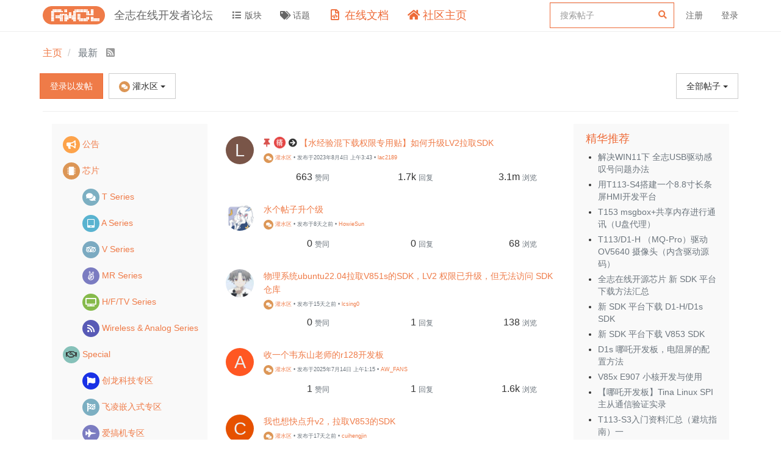

--- FILE ---
content_type: text/html; charset=utf-8
request_url: https://bbs.aw-ol.com/recent?cid%5B%5D=11
body_size: 470638
content:
<!DOCTYPE html>
<html lang="zh-CN" data-dir="ltr" style="direction: ltr;"  >
<head>
	<title>最新主题 | 全志在线开发者论坛</title>
	<meta name="viewport" content="width&#x3D;device-width, initial-scale&#x3D;1.0" />
	<meta name="content-type" content="text/html; charset=UTF-8" />
	<meta name="apple-mobile-web-app-capable" content="yes" />
	<meta name="mobile-web-app-capable" content="yes" />
	<meta property="og:site_name" content="全志在线开发者论坛" />
	<meta name="msapplication-badge" content="frequency=30; polling-uri=https://bbs.aw-ol.com/sitemap.xml" />
	<meta name="theme-color" content="#ffffff" />
	<meta name="keywords" content="全志在线,开发者论坛" />
	<meta name="msapplication-square150x150logo" content="/assets/uploads/system/site-logo.png" />
	<meta property="og:image" content="https://bbs.aw-ol.com/assets/uploads/system/site-logo.png" />
	<meta property="og:image:url" content="https://bbs.aw-ol.com/assets/uploads/system/site-logo.png" />
	<meta property="og:image:width" content="3000" />
	<meta property="og:image:height" content="881" />
	<meta property="og:title" content="全志在线开发者论坛" />
	<meta property="og:url" content="https://bbs.aw-ol.com/recent?cid%5B%5D&#x3D;11" />
	<meta name="description" content="全志在线开发者论坛" />
	<meta property="og:description" content="全志在线开发者论坛" />
	
	<link rel="stylesheet" type="text/css" href="/assets/client.css?v=phfsr98k5bg" />
	<link rel="icon" type="image/x-icon" href="/assets/uploads/system/favicon.ico?v&#x3D;phfsr98k5bg" />
	<link rel="manifest" href="/manifest.webmanifest" crossorigin="use-credentials" />
	<link rel="search" type="application/opensearchdescription+xml" title="全志在线开发者论坛" href="/osd.xml" />
	<link rel="apple-touch-icon" href="/assets/uploads/system/touchicon-orig.png" />
	<link rel="icon" sizes="36x36" href="/assets/uploads/system/touchicon-36.png" />
	<link rel="icon" sizes="48x48" href="/assets/uploads/system/touchicon-48.png" />
	<link rel="icon" sizes="72x72" href="/assets/uploads/system/touchicon-72.png" />
	<link rel="icon" sizes="96x96" href="/assets/uploads/system/touchicon-96.png" />
	<link rel="icon" sizes="144x144" href="/assets/uploads/system/touchicon-144.png" />
	<link rel="icon" sizes="192x192" href="/assets/uploads/system/touchicon-192.png" />
	<link rel="prefetch" href="/assets/src/modules/composer.js?v&#x3D;phfsr98k5bg" />
	<link rel="prefetch" href="/assets/src/modules/composer/uploads.js?v&#x3D;phfsr98k5bg" />
	<link rel="prefetch" href="/assets/src/modules/composer/drafts.js?v&#x3D;phfsr98k5bg" />
	<link rel="prefetch" href="/assets/src/modules/composer/tags.js?v&#x3D;phfsr98k5bg" />
	<link rel="prefetch" href="/assets/src/modules/composer/categoryList.js?v&#x3D;phfsr98k5bg" />
	<link rel="prefetch" href="/assets/src/modules/composer/resize.js?v&#x3D;phfsr98k5bg" />
	<link rel="prefetch" href="/assets/src/modules/composer/autocomplete.js?v&#x3D;phfsr98k5bg" />
	<link rel="prefetch" href="/assets/templates/composer.tpl?v&#x3D;phfsr98k5bg" />
	<link rel="prefetch" href="/assets/language/zh-CN/topic.json?v&#x3D;phfsr98k5bg" />
	<link rel="prefetch" href="/assets/language/zh-CN/modules.json?v&#x3D;phfsr98k5bg" />
	<link rel="prefetch" href="/assets/language/zh-CN/tags.json?v&#x3D;phfsr98k5bg" />
	<link rel="prefetch stylesheet" href="/plugins/nodebb-plugin-markdown/styles/railscasts.css" />
	<link rel="prefetch" href="/assets/src/modules/highlight.js?v&#x3D;phfsr98k5bg" />
	<link rel="prefetch" href="/assets/language/zh-CN/markdown.json?v&#x3D;phfsr98k5bg" />
	<link rel="stylesheet" href="/plugins/nodebb-plugin-emoji/emoji/styles.css?v&#x3D;phfsr98k5bg" />
	<link rel="canonical" href="https://bbs.aw-ol.com/recent" />
	<link rel="next" href="https://bbs.aw-ol.com/recent?cid&#x3D;11&amp;lang&#x3D;zh-CN&amp;page&#x3D;2" />
	

	<script>
		var config = JSON.parse('{"relative_path":"","upload_url":"/assets/uploads","assetBaseUrl":"/assets","siteTitle":"\u5168\u5FD7\u5728\u7EBF\u5F00\u53D1\u8005\u8BBA\u575B","browserTitle":"\u5168\u5FD7\u5728\u7EBF\u5F00\u53D1\u8005\u8BBA\u575B","titleLayout":"&#123;pageTitle&#125; | &#123;browserTitle&#125;","showSiteTitle":true,"maintenanceMode":false,"minimumTitleLength":3,"maximumTitleLength":255,"minimumPostLength":8,"maximumPostLength":327670,"minimumTagsPerTopic":0,"maximumTagsPerTopic":5,"minimumTagLength":2,"maximumTagLength":15,"undoTimeout":10,"useOutgoingLinksPage":true,"outgoingLinksWhitelist":"open.allwinnertech.com,developer.allwinnertech.com,www.allwinnertech.com,aservice.allwinnertech.com","allowGuestHandles":false,"allowTopicsThumbnail":false,"usePagination":true,"disableChat":true,"disableChatMessageEditing":false,"maximumChatMessageLength":1000,"socketioTransports":["polling","websocket"],"socketioOrigins":"https://bbs.aw-ol.com:*","websocketAddress":"","maxReconnectionAttempts":5,"reconnectionDelay":1500,"topicsPerPage":100,"postsPerPage":100,"maximumFileSize":2048000,"theme:id":"nodebb-theme-allwinner","theme:src":"","defaultLang":"zh-CN","userLang":"zh-CN","loggedIn":false,"uid":-1,"cache-buster":"v=phfsr98k5bg","topicPostSort":"oldest_to_newest","categoryTopicSort":"newest_to_oldest","csrf_token":false,"searchEnabled":true,"searchDefaultInQuick":"titlesposts","bootswatchSkin":"","enablePostHistory":true,"timeagoCutoff":30,"timeagoCodes":["af","am","ar","az-short","az","be","bg","bs","ca","cs","cy","da","de-short","de","dv","el","en-short","en","es-short","es","et","eu","fa-short","fa","fi","fr-short","fr","gl","he","hr","hu","hy","id","is","it-short","it","ja","jv","ko","ky","lt","lv","mk","nl","no","pl","pt-br-short","pt-br","pt-short","pt","ro","rs","ru","rw","si","sk","sl","sq","sr","sv","th","tr-short","tr","uk","ur","uz","vi","zh-CN","zh-TW"],"cookies":{"enabled":false,"message":"[[global:cookies.message]]","dismiss":"[[global:cookies.accept]]","link":"[[global:cookies.learn_more]]","link_url":"https:&#x2F;&#x2F;www.cookiesandyou.com"},"thumbs":{"size":512},"iconBackgrounds":["#f44336","#e91e63","#9c27b0","#673ab7","#3f51b5","#2196f3","#009688","#1b5e20","#33691e","#827717","#e65100","#ff5722","#795548","#607d8b"],"emailPrompt":0,"acpLang":"zh-CN","topicSearchEnabled":false,"composer-default":{},"markdown":{"highlight":1,"highlightLinesLanguageList":[""],"theme":"railscasts.css"},"emojiCustomFirst":false,"beep":{"censorWholeWord":false},"essence":{}}');
		var app = {
			user: JSON.parse('{"uid":0,"username":"游客","displayname":"游客","userslug":"","fullname":"游客","email":"","icon:text":"?","icon:bgColor":"#aaa","groupTitle":"","groupTitleArray":[],"status":"offline","reputation":0,"email:confirmed":false,"unreadData":{"":{},"new":{},"watched":{},"unreplied":{}},"isAdmin":false,"isGlobalMod":false,"isMod":false,"privileges":{"chat":false,"upload:post:image":false,"upload:post:file":false,"signature":false,"invite":false,"group:create":false,"search:content":false,"search:users":false,"search:tags":false,"view:users":true,"view:tags":true,"view:groups":true,"local:login":false,"ban":false,"view:users:info":false},"timeagoCode":"zh-CN","offline":true,"isEmailConfirmSent":false}')
		};
	</script>

	
	
	
	
	<style>.header .forum-logo{padding:10px 0}.header .forum-title{margin:0 !important}#cnzz_stat_icon_1279841844{display:none}.home-link .fa-home{color:#ee6a37;font-size:18px}.home-link .visible-xs-inline{color:#ee6a37;font-size:18px}.docs-link .fa-file-code-o{color:#ee6a37;font-size:18px}.docs-link .visible-xs-inline{color:#ee6a37;font-size:18px}#search-form #search-button{display:none}#search-form #search-fields.hidden{max-width:100%}#search-fields input[name=query]{border-color:#ee6a37}#search-form #search-fields .form-group .advanced-search-link2{margin:0;width:0;position:relative;left:-30px}.allwinner-sidebox{padding:5px 20px;background-color:#f9f9f9}.allwinner-sidebox-content ul{list-style-type:disc;margin-left:-20px}.allwinner-sidebox-content ul li a:hover{color:#de6a37}.category>ul>li .card{max-height:53px}</style>
	
</head>

<body class="page-recent page-status-200 user-guest skin-noskin">
	<nav id="menu" class="slideout-menu hidden">
		<div class="menu-profile">
	
</div>

<section class="menu-section" data-section="navigation">
	<h3 class="menu-section-title">导航</h3>
	<ul class="menu-section-list"></ul>
</section>


	</nav>
	<nav id="chats-menu" class="slideout-menu hidden">
		
	</nav>

	<main id="panel" class="slideout-panel">
		<nav class="navbar navbar-default navbar-fixed-top header" id="header-menu" component="navbar">
			<div class="container">
							<div class="navbar-header">
				<button type="button" class="navbar-toggle pull-left" id="mobile-menu">
					<span component="notifications/icon" class="notification-icon fa fa-fw fa-bell-o unread-count" data-content="0"></span>
					<i class="fa fa-lg fa-fw fa-bars"></i>
				</button>
				<button type="button" class="navbar-toggle hidden" id="mobile-chats">
					<span component="chat/icon" class="notification-icon fa fa-fw fa-comments unread-count" data-content="0"></span>
					<i class="fa fa-lg fa-comment-o"></i>
				</button>

				
				<a href="/">
					<img alt="" class=" forum-logo" src="/assets/uploads/system/site-logo.png?v=phfsr98k5bg" />
				</a>
				
				
				<a href="/">
					<h1 class="navbar-brand forum-title">全志在线开发者论坛</h1>
				</a>
				

				<div component="navbar/title" class="visible-xs hidden">
					<span></span>
				</div>
			</div>

			<div id="nav-dropdown" class="hidden-xs">
				
				
				<ul id="logged-out-menu" class="nav navbar-nav navbar-right">
					
					<li>
						<a rel="nofollow noopener noreferrer" target="_top" href="/auth/register">
							<i class="fa fa-pencil fa-fw hidden-sm hidden-md hidden-lg"></i>
							<span>注册</span>
						</a>
					</li>
					<li>
						<a rel="nofollow noopener noreferrer" target="_top" href="/auth/login">
							<i class="fa fa-sign-in fa-fw hidden-sm hidden-md hidden-lg"></i>
							<span>登录</span>
						</a>
					</li>
				</ul>
				
				
				<ul class="nav navbar-nav navbar-right">
					<li>
						<form id="search-form" class="navbar-form navbar-right hidden-xs" role="search" method="GET">
							<button id="search-button" type="button" class="btn btn-link"><i class="fa fa-search fa-fw" title="搜索"></i></button>
							<div class="hidden" id="search-fields">
								<div class="form-group">
									<input autocomplete="off" type="text" class="form-control" placeholder="搜索" name="query" value="">
									<a href="#"><i class="fa fa-gears fa-fw advanced-search-link"></i></a>
								</div>
								<button type="submit" class="btn btn-default hide">搜索</button>
							</div>
						</form>
						<div id="quick-search-container" class="quick-search-container hidden">
							<div class="checkbox filter-category">
								<label>
									<input type="checkbox" checked><span class="name"></span>
								</label>
							</div>
							<div class="text-center loading-indicator"><i class="fa fa-spinner fa-spin"></i></div>
							<div class="quick-search-results-container"></div>
						</div>
					</li>
					<li class="visible-xs" id="search-menu">
						<a href="/search">
							<i class="fa fa-search fa-fw"></i> 搜索
						</a>
					</li>
				</ul>
				

				<ul class="nav navbar-nav navbar-right hidden-xs">
					<li>
						<a href="#" id="reconnect" class="hide" title="与 全志在线开发者论坛 的连接断开，我们正在尝试重连，请耐心等待">
							<i class="fa fa-check"></i>
						</a>
					</li>
				</ul>

				<ul id="main-nav" class="nav navbar-nav">
					
					
					<li class="">
						<a class="navigation-link" href="&#x2F;categories" title="版块" >
							
							<i class="fa fa-fw fa-list" data-content=""></i>
							

							
							<span class="visible-xs-inline">版块</span>
							
						</a>
					</li>
					
					
					
					<li class="">
						<a class="navigation-link" href="&#x2F;tags" title="话题" >
							
							<i class="fa fa-fw fa-tags" data-content=""></i>
							

							
							<span class="visible-xs-inline">话题</span>
							
						</a>
					</li>
					
					
					
					<li class="external-link docs-link">
						<a class="navigation-link" href="https:&#x2F;&#x2F;www.aw-ol.com&#x2F;docs" title="在线文档"  target="_blank">
							
							<i class="fa fa-fw fa-file-code-o" data-content=""></i>
							

							
							<span class="visible-xs-inline">在线文档</span>
							
						</a>
					</li>
					
					
					
					<li class="external-link home-link">
						<a class="navigation-link" href="https:&#x2F;&#x2F;www.aw-ol.com" title="社区主页"  target="_blank">
							
							<i class="fa fa-fw fa-home" data-content=""></i>
							

							
							<span class="visible-xs-inline">社区主页</span>
							
						</a>
					</li>
					
					
				</ul>

				
			</div>

			</div>
		</nav>
		<div class="container" id="content">
		<noscript>
    <div class="alert alert-danger">
        <p>
            Your browser does not seem to support JavaScript. As a result, your viewing experience will be diminished, and you have been placed in <strong>read-only mode</strong>.
        </p>
        <p>
            Please download a browser that supports JavaScript, or enable it if it's disabled (i.e. NoScript).
        </p>
    </div>
</noscript>
		

<ol class="breadcrumb" itemscope="itemscope" itemprop="breadcrumb" itemtype="http://schema.org/BreadcrumbList">
	
	<li itemscope="itemscope" itemprop="itemListElement" itemtype="http://schema.org/ListItem" >
		<meta itemprop="position" content="0" />
		<a href="/" itemprop="item">
			<span itemprop="name">
				主页
				
			</span>
		</a>
	</li>
	
	<li component="breadcrumb/current" itemscope="itemscope" itemprop="itemListElement" itemtype="http://schema.org/ListItem" class="active">
		<meta itemprop="position" content="1" />
		
			<span itemprop="name">
				最新
				
				
				<a target="_blank" href="/recent.rss" itemprop="item"><i class="fa fa-rss-square"></i></a>
				
			</span>
		
	</li>
	
</ol>


<div data-widget-area="header">
	
	<script>
var _hmt = _hmt || [];
(function() {
  var hm = document.createElement("script");
  hm.src = "https://hm.baidu.com/hm.js?123fe05d6b013f4e6f9e996212bde381";
  var s = document.getElementsByTagName("script")[0]; 
  s.parentNode.insertBefore(hm, s);
})();
</script>
<script>
var _hmt = _hmt || [];
(function() {
  var hm = document.createElement("script");
  hm.src = "https://hm.baidu.com/hm.js?da00db4c64e00a520adeec8851e7408d";
  var s = document.getElementsByTagName("script")[0]; 
  s.parentNode.insertBefore(hm, s);
})();
</script>
	
</div>
<div class="recent">
	<div class="btn-toolbar">
		<div class="pull-left">
			
			<a rel="nofollow noopener noreferrer" target="_top" href="/auth/login?backUrl=/recent" class="btn btn-primary">登录以发帖</a>
			
			<a href="/recent?cid=11&lang=zh-CN" class="inline-block">
				<div class="alert alert-warning hide" id="new-topics-alert"></div>
			</a>
		</div>

		<div class="btn-group pull-right">
		
		</div>

		<div component="category/dropdown" class="btn-group category-dropdown-container bottom-sheet">
   <button type="button" class="btn btn-default dropdown-toggle" data-toggle="dropdown">
    <span class="fa-stack" style="background-color: #DC9656; color: #ffffff;"><i class="fa fa-fw fa-stack-1x fa-comments" style="color: #ffffff;"></i></span> <span class="visible-sm-inline visible-md-inline visible-lg-inline">灌水区</span> <span class="caret"></span>
</button>
<div component="category-selector-search" class="hidden">
    <input type="text" class="form-control" autocomplete="off">
</div>
<ul component="category/list" class="dropdown-menu category-dropdown-menu" role="menu">
    
    <li role="presentation" class="category" data-all="all">
        <a role="menu-item" href="/recent?lang=zh-CN"><i component="category/select/icon" class="fa fa-fw fa-check invisible"></i> 全部板块</a>
    </li>
    
    
</ul>
</div>

		<div class="btn-group pull-right bottom-sheet ">
			<button type="button" class="btn btn-default dropdown-toggle" data-toggle="dropdown">
				<span class="visible-sm-inline visible-md-inline visible-lg-inline">全部帖子</span><span class="visible-xs-inline"><i class="fa fa-fw fa-book"></i></span> <span class="caret"></span>
			</button>
			<ul class="dropdown-menu" role="menu">
				
				<li role="presentation" class="category selected">
					<a role="menu-item" href="/recent?cid=11&lang=zh-CN"><i class="fa fa-fw fa-check"></i>全部帖子</a>
				</li>
				
				<li role="presentation" class="category ">
					<a role="menu-item" href="/recent?cid=11&lang=zh-CN&filter=new"><i class="fa fa-fw "></i>新建帖子</a>
				</li>
				
				<li role="presentation" class="category ">
					<a role="menu-item" href="/recent?cid=11&lang=zh-CN&filter=watched"><i class="fa fa-fw "></i>关注帖子</a>
				</li>
				
				<li role="presentation" class="category ">
					<a role="menu-item" href="/recent?cid=11&lang=zh-CN&filter=unreplied"><i class="fa fa-fw "></i>未回复帖子</a>
				</li>
				
			</ul>
		</div>
	</div>

	<hr class="hidden-xs"/>

	<div class="hidden-xs hidden-sm col-md-3">
		<div style="background-color:#f9f9f9; padding:5px 0;">
    <ul component="category/list" class="category-tree" role="menu">
        
        <li role="presentation" class="category " data-cid="1" data-parent-cid="0" data-name="公告">
            <a role="menu-item" href="/recent?cid[]=1"><i component="category/select/icon" class="fa fa-fw"></i><span component="category-markup"><span class="fa-stack" style="background-color: #fda34b; color: #fff;"><i class="fa fa-fw fa-stack-1x fa-bullhorn" style="color: #fff;"></i></span> 公告</span></a>
        </li>
        
        <li role="presentation" class="category " data-cid="12" data-parent-cid="0" data-name="芯片">
            <a role="menu-item" href="/recent?cid[]=12&cid[]=24&cid[]=2&cid[]=19&cid[]=6&cid[]=3&cid[]=16"><i component="category/select/icon" class="fa fa-fw"></i><span component="category-markup"><span class="fa-stack" style="background-color: #DC9656; color: #ffffff;"><i class="fa fa-fw fa-stack-1x fa-microchip" style="color: #ffffff;"></i></span> 芯片</span></a>
        </li>
        
        <li role="presentation" class="category " data-cid="24" data-parent-cid="12" data-name="T Series">
            <a role="menu-item" href="/recent?cid[]=24">&nbsp;&nbsp;&nbsp;&nbsp;&nbsp;&nbsp;&nbsp;&nbsp;<i component="category/select/icon" class="fa fa-fw"></i><span component="category-markup"><span class="fa-stack" style="background-color: #7CAFC2; color: #ffffff;"><i class="fa fa-fw fa-stack-1x fa-comments" style="color: #ffffff;"></i></span> T Series</span></a>
        </li>
        
        <li role="presentation" class="category " data-cid="2" data-parent-cid="12" data-name="A Series">
            <a role="menu-item" href="/recent?cid[]=2">&nbsp;&nbsp;&nbsp;&nbsp;&nbsp;&nbsp;&nbsp;&nbsp;<i component="category/select/icon" class="fa fa-fw"></i><span component="category-markup"><span class="fa-stack" style="background-color: #59b3d0; color: #fff;"><i class="fa fa-fw fa-stack-1x fa-tablet" style="color: #fff;"></i></span> A Series</span></a>
        </li>
        
        <li role="presentation" class="category " data-cid="19" data-parent-cid="12" data-name="V Series">
            <a role="menu-item" href="/recent?cid[]=19">&nbsp;&nbsp;&nbsp;&nbsp;&nbsp;&nbsp;&nbsp;&nbsp;<i component="category/select/icon" class="fa fa-fw"></i><span component="category-markup"><span class="fa-stack" style="background-color: #7baac1; color: #ffffff;"><i class="fa fa-fw fa-stack-1x fa-tripadvisor" style="color: #ffffff;"></i></span> V Series</span></a>
        </li>
        
        <li role="presentation" class="category " data-cid="6" data-parent-cid="12" data-name="MR Series">
            <a role="menu-item" href="/recent?cid[]=6">&nbsp;&nbsp;&nbsp;&nbsp;&nbsp;&nbsp;&nbsp;&nbsp;<i component="category/select/icon" class="fa fa-fw"></i><span component="category-markup"><span class="fa-stack" style="background-color: #7b7cc1; color: #ffffff;"><i class="fa fa-fw fa-stack-1x fa-angellist" style="color: #ffffff;"></i></span> MR Series</span></a>
        </li>
        
        <li role="presentation" class="category " data-cid="3" data-parent-cid="12" data-name="H&#x2F;F&#x2F;TV Series">
            <a role="menu-item" href="/recent?cid[]=3">&nbsp;&nbsp;&nbsp;&nbsp;&nbsp;&nbsp;&nbsp;&nbsp;<i component="category/select/icon" class="fa fa-fw"></i><span component="category-markup"><span class="fa-stack" style="background-color: #86ba4b; color: #fff;"><i class="fa fa-fw fa-stack-1x fa-television" style="color: #fff;"></i></span> H&#x2F;F&#x2F;TV Series</span></a>
        </li>
        
        <li role="presentation" class="category " data-cid="16" data-parent-cid="12" data-name="Wireless &amp; Analog Series">
            <a role="menu-item" href="/recent?cid[]=16">&nbsp;&nbsp;&nbsp;&nbsp;&nbsp;&nbsp;&nbsp;&nbsp;<i component="category/select/icon" class="fa fa-fw"></i><span component="category-markup"><span class="fa-stack" style="background-color: #585ab6; color: #ffffff;"><i class="fa fa-fw fa-stack-1x fa-feed" style="color: #ffffff;"></i></span> Wireless &amp; Analog Series</span></a>
        </li>
        
        <li role="presentation" class="category " data-cid="23" data-parent-cid="0" data-name="Special">
            <a role="menu-item" href="/recent?cid[]=23&cid[]=20&cid[]=22&cid[]=18"><i component="category/select/icon" class="fa fa-fw"></i><span component="category-markup"><span class="fa-stack" style="background-color: #86C1B9; color: #333333;"><i class="fa fa-fw fa-stack-1x fa-handshake-o" style="color: #333333;"></i></span> Special</span></a>
        </li>
        
        <li role="presentation" class="category " data-cid="20" data-parent-cid="23" data-name="创龙科技专区">
            <a role="menu-item" href="/recent?cid[]=20">&nbsp;&nbsp;&nbsp;&nbsp;&nbsp;&nbsp;&nbsp;&nbsp;<i component="category/select/icon" class="fa fa-fw"></i><span component="category-markup"><span class="fa-stack" style="background-color: #1931e6; color: #ffffff;"><i class="fa fa-fw fa-stack-1x fa-flag" style="color: #ffffff;"></i></span> 创龙科技专区</span></a>
        </li>
        
        <li role="presentation" class="category " data-cid="22" data-parent-cid="23" data-name="飞凌嵌入式专区">
            <a role="menu-item" href="/recent?cid[]=22">&nbsp;&nbsp;&nbsp;&nbsp;&nbsp;&nbsp;&nbsp;&nbsp;<i component="category/select/icon" class="fa fa-fw"></i><span component="category-markup"><span class="fa-stack" style="background-color: #7CAFC2; color: #ffffff;"><i class="fa fa-fw fa-stack-1x fa-flag-checkered" style="color: #ffffff;"></i></span> 飞凌嵌入式专区</span></a>
        </li>
        
        <li role="presentation" class="category " data-cid="18" data-parent-cid="23" data-name="爱搞机专区">
            <a role="menu-item" href="/recent?cid[]=18">&nbsp;&nbsp;&nbsp;&nbsp;&nbsp;&nbsp;&nbsp;&nbsp;<i component="category/select/icon" class="fa fa-fw"></i><span component="category-markup"><span class="fa-stack" style="background-color: #7b7cc1; color: #ffffff;"><i class="fa fa-fw fa-stack-1x fa-fighter-jet" style="color: #ffffff;"></i></span> 爱搞机专区</span></a>
        </li>
        
        <li role="presentation" class="category " data-cid="13" data-parent-cid="0" data-name="Technical topics">
            <a role="menu-item" href="/recent?cid[]=13&cid[]=10&cid[]=5&cid[]=21"><i component="category/select/icon" class="fa fa-fw"></i><span component="category-markup"><span class="fa-stack" style="background-color: #F7CA88; color: #333333;"><i class="fa fa-fw fa-stack-1x fa-space-shuttle" style="color: #333333;"></i></span> Technical topics</span></a>
        </li>
        
        <li role="presentation" class="category " data-cid="10" data-parent-cid="13" data-name="RTOS">
            <a role="menu-item" href="/recent?cid[]=10">&nbsp;&nbsp;&nbsp;&nbsp;&nbsp;&nbsp;&nbsp;&nbsp;<i component="category/select/icon" class="fa fa-fw"></i><span component="category-markup"><span class="fa-stack" style="background-color: #7CAFC2; color: #ffffff;"><i class="fa fa-fw fa-stack-1x fa-android" style="color: #ffffff;"></i></span> RTOS</span></a>
        </li>
        
        <li role="presentation" class="category " data-cid="5" data-parent-cid="13" data-name="Linux">
            <a role="menu-item" href="/recent?cid[]=5">&nbsp;&nbsp;&nbsp;&nbsp;&nbsp;&nbsp;&nbsp;&nbsp;<i component="category/select/icon" class="fa fa-fw"></i><span component="category-markup"><span class="fa-stack" style="background-color: #64e8df; color: #faf9f9;"><i class="fa fa-fw fa-stack-1x fa-linux" style="color: #faf9f9;"></i></span> Linux</span></a>
        </li>
        
        <li role="presentation" class="category " data-cid="21" data-parent-cid="13" data-name="GUI">
            <a role="menu-item" href="/recent?cid[]=21">&nbsp;&nbsp;&nbsp;&nbsp;&nbsp;&nbsp;&nbsp;&nbsp;<i component="category/select/icon" class="fa fa-fw"></i><span component="category-markup"><span class="fa-stack" style="background-color: #DC9656; color: #ffffff;"><i class="fa fa-fw fa-stack-1x fa-laptop" style="color: #ffffff;"></i></span> GUI</span></a>
        </li>
        
        <li role="presentation" class="category " data-cid="14" data-parent-cid="0" data-name="Others">
            <a role="menu-item" href="/recent?cid[]=14&cid[]=15&cid[]=17&cid[]=7&cid[]=11"><i component="category/select/icon" class="fa fa-fw"></i><span component="category-markup"><span class="fa-stack" style="background-color: #A16946; color: #ffffff;"><i class="fa fa-fw fa-stack-1x fa-comments" style="color: #ffffff;"></i></span> Others</span></a>
        </li>
        
        <li role="presentation" class="category " data-cid="15" data-parent-cid="14" data-name="代码下载问题专区">
            <a role="menu-item" href="/recent?cid[]=15">&nbsp;&nbsp;&nbsp;&nbsp;&nbsp;&nbsp;&nbsp;&nbsp;<i component="category/select/icon" class="fa fa-fw"></i><span component="category-markup"><span class="fa-stack" style="background-color: #AB4642; color: #ffffff;"><i class="fa fa-fw fa-stack-1x fa-git" style="color: #ffffff;"></i></span> 代码下载问题专区</span></a>
        </li>
        
        <li role="presentation" class="category " data-cid="17" data-parent-cid="14" data-name="编译和烧写问题专区">
            <a role="menu-item" href="/recent?cid[]=17">&nbsp;&nbsp;&nbsp;&nbsp;&nbsp;&nbsp;&nbsp;&nbsp;<i component="category/select/icon" class="fa fa-fw"></i><span component="category-markup"><span class="fa-stack" style="background-color: #A1B56C; color: #ffffff;"><i class="fa fa-fw fa-stack-1x fa-hourglass-2" style="color: #ffffff;"></i></span> 编译和烧写问题专区</span></a>
        </li>
        
        <li role="presentation" class="category " data-cid="7" data-parent-cid="14" data-name="其它全志芯片讨论区">
            <a role="menu-item" href="/recent?cid[]=7">&nbsp;&nbsp;&nbsp;&nbsp;&nbsp;&nbsp;&nbsp;&nbsp;<i component="category/select/icon" class="fa fa-fw"></i><span component="category-markup"><span class="fa-stack" style="background-color: #DC9656; color: #ffffff;"><i class="fa fa-fw fa-stack-1x fa-usb" style="color: #ffffff;"></i></span> 其它全志芯片讨论区</span></a>
        </li>
        
        <li role="presentation" class="category category-active" data-cid="11" data-parent-cid="14" data-name="灌水区">
            <a role="menu-item" href="/recent?cid[]=11">&nbsp;&nbsp;&nbsp;&nbsp;&nbsp;&nbsp;&nbsp;&nbsp;<i component="category/select/icon" class="fa fa-fw"></i><span component="category-markup"><span class="fa-stack" style="background-color: #DC9656; color: #ffffff;"><i class="fa fa-fw fa-stack-1x fa-comments" style="color: #ffffff;"></i></span> 灌水区</span></a>
        </li>
        
    </ul>
</div>
	</div>

	<div class="col-xs-12 col-md-6">
		<div class="category">
			

			<ul component="category" class="topic-list" itemscope itemtype="http://www.schema.org/ItemList" data-nextstart="100" data-set="">
	<meta itemprop="itemListOrder" content="descending">
	
	<li component="category/topic" class="row clearfix category-item pinned unread" data-tid="4008" data-index="0" data-cid="11" itemprop="itemListElement" itemscope itemtype="https://schema.org/ListItem">
		<a id="0" data-index="0" component="topic/anchor"></a>
		<meta itemprop="name" content="最新主题">

		<div class="col-xs-12 content">
			<div class="avatar pull-left">
				

				
				<a href="/user/lac2189" class="pull-left">
					
					<span class="avatar not-responsive avatar-rounded" alt="lac2189" title="lac2189" data-uid="3502" loading="lazy" component="avatar/icon" style="width: 46px; height: 46px; line-height: 46px; font-size: 2.875rem; background-color: #795548;">L</span>
					
				</a>
				
			</div>

			<h2 component="topic/header" class="title">
				<i component="topic/scheduled" class="fa fa-clock-o hide" title="Scheduled"></i>
				<i component="topic/pinned" class="fa fa-thumb-tack " title="Pinned until 2029-01-01T00:00:00.000Z"></i>
				<i component="topic/locked" class="fa fa-lock hide" title="已锁定"></i>
				<i component="topic/essenced" class="fa nodebb-essence " ></i>
				<i component="topic/moved" class="fa fa-arrow-circle-right " title="已移动"></i>
				


				
				<a href="/topic/4008/水经验混下载权限专用贴-如何升级lv2拉取sdk/1" itemprop="url">【水经验混下载权限专用贴】如何升级LV2拉取SDK</a><br />
				

				
				<small>
					<a href="/category/11/灌水区"><span class="fa-stack fa-lg" style="background-color: #DC9656; color: #ffffff;"><i style="color:#ffffff;" class="fa fa-comments fa-stack-1x"></i></span> 灌水区</a> &bull;
				</small>
				

				

				<small class="hidden-xs"><span>发布于</span><span class="timeago" title="2023-08-04T03:43:25.387Z"></span> &bull; <a href="/user/lac2189">lac2189</a></small>
				<small class="visible-xs-inline">
					
					<span class="timeago" title="2026-01-27T01:29:05.972Z"></span>
					
				</small>
			</h2>
			<div class="col-sm-12 hidden-xs allwinner-stats">
				<div class="col-sm-4 stats stats-votes">
					
					<span class="human-readable-number" title="663">663</span>
					<small>赞同</small>
					
				</div>

				<div class="col-sm-4 stats stats-postcount">
					<span class="human-readable-number" title="1748">1748</span>
					<small>回复</small>
				</div>

				<div class="col-sm-4 stats stats-viewcount">
					<span class="human-readable-number" title="3079365">3079365</span>
					<small>浏览</small>
				</div>
			</div>

		</div>

		<div class="mobile-stat col-xs-2 visible-xs text-right">
			<span class="human-readable-number">1748</span> <a href="/topic/4008/水经验混下载权限专用贴-如何升级lv2拉取sdk/1749"><i class="fa fa-arrow-circle-right"></i></a>
		</div>

	</li>
	
	<li component="category/topic" class="row clearfix category-item unread" data-tid="6867" data-index="1" data-cid="11" itemprop="itemListElement" itemscope itemtype="https://schema.org/ListItem">
		<a id="1" data-index="1" component="topic/anchor"></a>
		<meta itemprop="name" content="最新主题">

		<div class="col-xs-12 content">
			<div class="avatar pull-left">
				

				
				<a href="/user/howiesun" class="pull-left">
					
					<img class="avatar not-responsive avatar-rounded" alt="HowieSun" title="HowieSun" data-uid="8455" loading="lazy" component="avatar/picture" src="/assets/uploads/profile/8455-profileavatar-1769059608009.png" style="width: 46px; height: 46px; line-height: 46px; font-size: 2.875rem;" />
					
				</a>
				
			</div>

			<h2 component="topic/header" class="title">
				<i component="topic/scheduled" class="fa fa-clock-o hide" title="Scheduled"></i>
				<i component="topic/pinned" class="fa fa-thumb-tack hide" title="已固定"></i>
				<i component="topic/locked" class="fa fa-lock hide" title="已锁定"></i>
				<i component="topic/essenced" class="fa nodebb-essence hide" ></i>
				<i component="topic/moved" class="fa fa-arrow-circle-right hide" title="已移动"></i>
				


				
				<a href="/topic/6867/水个帖子升个级/1" itemprop="url">水个帖子升个级</a><br />
				

				
				<small>
					<a href="/category/11/灌水区"><span class="fa-stack fa-lg" style="background-color: #DC9656; color: #ffffff;"><i style="color:#ffffff;" class="fa fa-comments fa-stack-1x"></i></span> 灌水区</a> &bull;
				</small>
				

				

				<small class="hidden-xs"><span>发布于</span><span class="timeago" title="2026-01-22T05:27:53.373Z"></span> &bull; <a href="/user/howiesun">HowieSun</a></small>
				<small class="visible-xs-inline">
					
					<span class="timeago" title="2026-01-22T05:27:53.373Z"></span>
					
				</small>
			</h2>
			<div class="col-sm-12 hidden-xs allwinner-stats">
				<div class="col-sm-4 stats stats-votes">
					
					<span class="human-readable-number" title="0">0</span>
					<small>赞同</small>
					
				</div>

				<div class="col-sm-4 stats stats-postcount">
					<span class="human-readable-number" title="0">0</span>
					<small>回复</small>
				</div>

				<div class="col-sm-4 stats stats-viewcount">
					<span class="human-readable-number" title="68">68</span>
					<small>浏览</small>
				</div>
			</div>

		</div>

		<div class="mobile-stat col-xs-2 visible-xs text-right">
			<span class="human-readable-number">0</span> <a href="/topic/6867/水个帖子升个级/"><i class="fa fa-arrow-circle-right"></i></a>
		</div>

	</li>
	
	<li component="category/topic" class="row clearfix category-item unread" data-tid="6851" data-index="2" data-cid="11" itemprop="itemListElement" itemscope itemtype="https://schema.org/ListItem">
		<a id="2" data-index="2" component="topic/anchor"></a>
		<meta itemprop="name" content="最新主题">

		<div class="col-xs-12 content">
			<div class="avatar pull-left">
				

				
				<a href="/user/lcsing0" class="pull-left">
					
					<img class="avatar not-responsive avatar-rounded" alt="lcsing0" title="lcsing0" data-uid="8419" loading="lazy" component="avatar/picture" src="/assets/uploads/profile/8419-profileavatar-1768379273749.jpeg" style="width: 46px; height: 46px; line-height: 46px; font-size: 2.875rem;" />
					
				</a>
				
			</div>

			<h2 component="topic/header" class="title">
				<i component="topic/scheduled" class="fa fa-clock-o hide" title="Scheduled"></i>
				<i component="topic/pinned" class="fa fa-thumb-tack hide" title="已固定"></i>
				<i component="topic/locked" class="fa fa-lock hide" title="已锁定"></i>
				<i component="topic/essenced" class="fa nodebb-essence hide" ></i>
				<i component="topic/moved" class="fa fa-arrow-circle-right hide" title="已移动"></i>
				


				
				<a href="/topic/6851/物理系统ubuntu22-04拉取v851s的sdk-lv2-权限已升级-但无法访问-sdk-仓库/1" itemprop="url">物理系统ubuntu22.04拉取V851s的SDK，LV2 权限已升级，但无法访问 SDK 仓库</a><br />
				

				
				<small>
					<a href="/category/11/灌水区"><span class="fa-stack fa-lg" style="background-color: #DC9656; color: #ffffff;"><i style="color:#ffffff;" class="fa fa-comments fa-stack-1x"></i></span> 灌水区</a> &bull;
				</small>
				

				

				<small class="hidden-xs"><span>发布于</span><span class="timeago" title="2026-01-15T11:46:08.323Z"></span> &bull; <a href="/user/lcsing0">lcsing0</a></small>
				<small class="visible-xs-inline">
					
					<span class="timeago" title="2026-01-17T09:22:54.225Z"></span>
					
				</small>
			</h2>
			<div class="col-sm-12 hidden-xs allwinner-stats">
				<div class="col-sm-4 stats stats-votes">
					
					<span class="human-readable-number" title="0">0</span>
					<small>赞同</small>
					
				</div>

				<div class="col-sm-4 stats stats-postcount">
					<span class="human-readable-number" title="1">1</span>
					<small>回复</small>
				</div>

				<div class="col-sm-4 stats stats-viewcount">
					<span class="human-readable-number" title="138">138</span>
					<small>浏览</small>
				</div>
			</div>

		</div>

		<div class="mobile-stat col-xs-2 visible-xs text-right">
			<span class="human-readable-number">1</span> <a href="/topic/6851/物理系统ubuntu22-04拉取v851s的sdk-lv2-权限已升级-但无法访问-sdk-仓库/2"><i class="fa fa-arrow-circle-right"></i></a>
		</div>

	</li>
	
	<li component="category/topic" class="row clearfix category-item unread" data-tid="6501" data-index="3" data-cid="11" itemprop="itemListElement" itemscope itemtype="https://schema.org/ListItem">
		<a id="3" data-index="3" component="topic/anchor"></a>
		<meta itemprop="name" content="最新主题">

		<div class="col-xs-12 content">
			<div class="avatar pull-left">
				

				
				<a href="/user/aw_fans" class="pull-left">
					
					<span class="avatar not-responsive avatar-rounded" alt="AW_FANS" title="AW_FANS" data-uid="7347" loading="lazy" component="avatar/icon" style="width: 46px; height: 46px; line-height: 46px; font-size: 2.875rem; background-color: #ff5722;">A</span>
					
				</a>
				
			</div>

			<h2 component="topic/header" class="title">
				<i component="topic/scheduled" class="fa fa-clock-o hide" title="Scheduled"></i>
				<i component="topic/pinned" class="fa fa-thumb-tack hide" title="已固定"></i>
				<i component="topic/locked" class="fa fa-lock hide" title="已锁定"></i>
				<i component="topic/essenced" class="fa nodebb-essence hide" ></i>
				<i component="topic/moved" class="fa fa-arrow-circle-right hide" title="已移动"></i>
				


				
				<a href="/topic/6501/收一个韦东山老师的r128开发板/1" itemprop="url">收一个韦东山老师的r128开发板</a><br />
				

				
				<small>
					<a href="/category/11/灌水区"><span class="fa-stack fa-lg" style="background-color: #DC9656; color: #ffffff;"><i style="color:#ffffff;" class="fa fa-comments fa-stack-1x"></i></span> 灌水区</a> &bull;
				</small>
				

				

				<small class="hidden-xs"><span>发布于</span><span class="timeago" title="2025-07-14T01:15:00.549Z"></span> &bull; <a href="/user/aw_fans">AW_FANS</a></small>
				<small class="visible-xs-inline">
					
					<span class="timeago" title="2026-01-15T14:46:46.915Z"></span>
					
				</small>
			</h2>
			<div class="col-sm-12 hidden-xs allwinner-stats">
				<div class="col-sm-4 stats stats-votes">
					
					<span class="human-readable-number" title="1">1</span>
					<small>赞同</small>
					
				</div>

				<div class="col-sm-4 stats stats-postcount">
					<span class="human-readable-number" title="1">1</span>
					<small>回复</small>
				</div>

				<div class="col-sm-4 stats stats-viewcount">
					<span class="human-readable-number" title="1615">1615</span>
					<small>浏览</small>
				</div>
			</div>

		</div>

		<div class="mobile-stat col-xs-2 visible-xs text-right">
			<span class="human-readable-number">1</span> <a href="/topic/6501/收一个韦东山老师的r128开发板/2"><i class="fa fa-arrow-circle-right"></i></a>
		</div>

	</li>
	
	<li component="category/topic" class="row clearfix category-item unread" data-tid="6846" data-index="4" data-cid="11" itemprop="itemListElement" itemscope itemtype="https://schema.org/ListItem">
		<a id="4" data-index="4" component="topic/anchor"></a>
		<meta itemprop="name" content="最新主题">

		<div class="col-xs-12 content">
			<div class="avatar pull-left">
				

				
				<a href="/user/cuihengjin" class="pull-left">
					
					<span class="avatar not-responsive avatar-rounded" alt="cuihengjin" title="cuihengjin" data-uid="8414" loading="lazy" component="avatar/icon" style="width: 46px; height: 46px; line-height: 46px; font-size: 2.875rem; background-color: #e65100;">C</span>
					
				</a>
				
			</div>

			<h2 component="topic/header" class="title">
				<i component="topic/scheduled" class="fa fa-clock-o hide" title="Scheduled"></i>
				<i component="topic/pinned" class="fa fa-thumb-tack hide" title="已固定"></i>
				<i component="topic/locked" class="fa fa-lock hide" title="已锁定"></i>
				<i component="topic/essenced" class="fa nodebb-essence hide" ></i>
				<i component="topic/moved" class="fa fa-arrow-circle-right hide" title="已移动"></i>
				


				
				<a href="/topic/6846/我也想快点升v2-拉取v853的sdk/1" itemprop="url">我也想快点升v2，拉取V853的SDK</a><br />
				

				
				<small>
					<a href="/category/11/灌水区"><span class="fa-stack fa-lg" style="background-color: #DC9656; color: #ffffff;"><i style="color:#ffffff;" class="fa fa-comments fa-stack-1x"></i></span> 灌水区</a> &bull;
				</small>
				

				

				<small class="hidden-xs"><span>发布于</span><span class="timeago" title="2026-01-13T17:28:58.009Z"></span> &bull; <a href="/user/cuihengjin">cuihengjin</a></small>
				<small class="visible-xs-inline">
					
					<span class="timeago" title="2026-01-13T17:28:58.009Z"></span>
					
				</small>
			</h2>
			<div class="col-sm-12 hidden-xs allwinner-stats">
				<div class="col-sm-4 stats stats-votes">
					
					<span class="human-readable-number" title="3">3</span>
					<small>赞同</small>
					
				</div>

				<div class="col-sm-4 stats stats-postcount">
					<span class="human-readable-number" title="0">0</span>
					<small>回复</small>
				</div>

				<div class="col-sm-4 stats stats-viewcount">
					<span class="human-readable-number" title="134">134</span>
					<small>浏览</small>
				</div>
			</div>

		</div>

		<div class="mobile-stat col-xs-2 visible-xs text-right">
			<span class="human-readable-number">0</span> <a href="/topic/6846/我也想快点升v2-拉取v853的sdk/"><i class="fa fa-arrow-circle-right"></i></a>
		</div>

	</li>
	
	<li component="category/topic" class="row clearfix category-item unread" data-tid="6786" data-index="5" data-cid="11" itemprop="itemListElement" itemscope itemtype="https://schema.org/ListItem">
		<a id="5" data-index="5" component="topic/anchor"></a>
		<meta itemprop="name" content="最新主题">

		<div class="col-xs-12 content">
			<div class="avatar pull-left">
				

				
				<a href="/user/user_123" class="pull-left">
					
					<span class="avatar not-responsive avatar-rounded" alt="user_123" title="user_123" data-uid="8267" loading="lazy" component="avatar/icon" style="width: 46px; height: 46px; line-height: 46px; font-size: 2.875rem; background-color: #009688;">U</span>
					
				</a>
				
			</div>

			<h2 component="topic/header" class="title">
				<i component="topic/scheduled" class="fa fa-clock-o hide" title="Scheduled"></i>
				<i component="topic/pinned" class="fa fa-thumb-tack hide" title="已固定"></i>
				<i component="topic/locked" class="fa fa-lock hide" title="已锁定"></i>
				<i component="topic/essenced" class="fa nodebb-essence hide" ></i>
				<i component="topic/moved" class="fa fa-arrow-circle-right hide" title="已移动"></i>
				


				
				<a href="/topic/6786/板子-全志t113-3s/1" itemprop="url">板子:全志T113-3s</a><br />
				

				
				<small>
					<a href="/category/11/灌水区"><span class="fa-stack fa-lg" style="background-color: #DC9656; color: #ffffff;"><i style="color:#ffffff;" class="fa fa-comments fa-stack-1x"></i></span> 灌水区</a> &bull;
				</small>
				

				

				<small class="hidden-xs"><span>发布于</span><span class="timeago" title="2025-12-12T05:46:02.051Z"></span> &bull; <a href="/user/user_123">user_123</a></small>
				<small class="visible-xs-inline">
					
					<span class="timeago" title="2025-12-14T05:02:18.797Z"></span>
					
				</small>
			</h2>
			<div class="col-sm-12 hidden-xs allwinner-stats">
				<div class="col-sm-4 stats stats-votes">
					
					<span class="human-readable-number" title="0">0</span>
					<small>赞同</small>
					
				</div>

				<div class="col-sm-4 stats stats-postcount">
					<span class="human-readable-number" title="2">2</span>
					<small>回复</small>
				</div>

				<div class="col-sm-4 stats stats-viewcount">
					<span class="human-readable-number" title="267">267</span>
					<small>浏览</small>
				</div>
			</div>

		</div>

		<div class="mobile-stat col-xs-2 visible-xs text-right">
			<span class="human-readable-number">2</span> <a href="/topic/6786/板子-全志t113-3s/3"><i class="fa fa-arrow-circle-right"></i></a>
		</div>

	</li>
	
	<li component="category/topic" class="row clearfix category-item unread" data-tid="6774" data-index="6" data-cid="11" itemprop="itemListElement" itemscope itemtype="https://schema.org/ListItem">
		<a id="6" data-index="6" component="topic/anchor"></a>
		<meta itemprop="name" content="最新主题">

		<div class="col-xs-12 content">
			<div class="avatar pull-left">
				

				
				<a href="/user/hhl5617" class="pull-left">
					
					<span class="avatar not-responsive avatar-rounded" alt="hhl5617" title="hhl5617" data-uid="8235" loading="lazy" component="avatar/icon" style="width: 46px; height: 46px; line-height: 46px; font-size: 2.875rem; background-color: #827717;">H</span>
					
				</a>
				
			</div>

			<h2 component="topic/header" class="title">
				<i component="topic/scheduled" class="fa fa-clock-o hide" title="Scheduled"></i>
				<i component="topic/pinned" class="fa fa-thumb-tack hide" title="已固定"></i>
				<i component="topic/locked" class="fa fa-lock hide" title="已锁定"></i>
				<i component="topic/essenced" class="fa nodebb-essence hide" ></i>
				<i component="topic/moved" class="fa fa-arrow-circle-right hide" title="已移动"></i>
				


				
				<a href="/topic/6774/硬件电路设计新手-请教下各位大佬关于pmu-axp2101初始电压设置的问题/1" itemprop="url">硬件电路设计新手，请教下各位大佬关于PMU AXP2101初始电压设置的问题</a><br />
				

				
				<small>
					<a href="/category/11/灌水区"><span class="fa-stack fa-lg" style="background-color: #DC9656; color: #ffffff;"><i style="color:#ffffff;" class="fa fa-comments fa-stack-1x"></i></span> 灌水区</a> &bull;
				</small>
				

				

				<small class="hidden-xs"><span>发布于</span><span class="timeago" title="2025-12-04T08:55:32.033Z"></span> &bull; <a href="/user/hhl5617">hhl5617</a></small>
				<small class="visible-xs-inline">
					
					<span class="timeago" title="2025-12-10T00:37:13.683Z"></span>
					
				</small>
			</h2>
			<div class="col-sm-12 hidden-xs allwinner-stats">
				<div class="col-sm-4 stats stats-votes">
					
					<span class="human-readable-number" title="1">1</span>
					<small>赞同</small>
					
				</div>

				<div class="col-sm-4 stats stats-postcount">
					<span class="human-readable-number" title="2">2</span>
					<small>回复</small>
				</div>

				<div class="col-sm-4 stats stats-viewcount">
					<span class="human-readable-number" title="755">755</span>
					<small>浏览</small>
				</div>
			</div>

		</div>

		<div class="mobile-stat col-xs-2 visible-xs text-right">
			<span class="human-readable-number">2</span> <a href="/topic/6774/硬件电路设计新手-请教下各位大佬关于pmu-axp2101初始电压设置的问题/3"><i class="fa fa-arrow-circle-right"></i></a>
		</div>

	</li>
	
	<li component="category/topic" class="row clearfix category-item unread" data-tid="6553" data-index="7" data-cid="11" itemprop="itemListElement" itemscope itemtype="https://schema.org/ListItem">
		<a id="7" data-index="7" component="topic/anchor"></a>
		<meta itemprop="name" content="最新主题">

		<div class="col-xs-12 content">
			<div class="avatar pull-left">
				

				
				<a href="/user/cfz_001" class="pull-left">
					
					<span class="avatar not-responsive avatar-rounded" alt="cfz_001" title="cfz_001" data-uid="7747" loading="lazy" component="avatar/icon" style="width: 46px; height: 46px; line-height: 46px; font-size: 2.875rem; background-color: #673ab7;">C</span>
					
				</a>
				
			</div>

			<h2 component="topic/header" class="title">
				<i component="topic/scheduled" class="fa fa-clock-o hide" title="Scheduled"></i>
				<i component="topic/pinned" class="fa fa-thumb-tack hide" title="已固定"></i>
				<i component="topic/locked" class="fa fa-lock hide" title="已锁定"></i>
				<i component="topic/essenced" class="fa nodebb-essence hide" ></i>
				<i component="topic/moved" class="fa fa-arrow-circle-right hide" title="已移动"></i>
				


				
				<a href="/topic/6553/拉取sdk/1" itemprop="url">拉取SDK</a><br />
				

				
				<small>
					<a href="/category/11/灌水区"><span class="fa-stack fa-lg" style="background-color: #DC9656; color: #ffffff;"><i style="color:#ffffff;" class="fa fa-comments fa-stack-1x"></i></span> 灌水区</a> &bull;
				</small>
				

				
				<span class="tag-list hidden-xs">
					
					<a href="/tags/sdk下载"><span class="tag" style="">sdk下载</span></a>
					
					<small>&bull;</small>
				</span>
				

				<small class="hidden-xs"><span>发布于</span><span class="timeago" title="2025-08-13T03:38:56.229Z"></span> &bull; <a href="/user/cfz_001">cfz_001</a></small>
				<small class="visible-xs-inline">
					
					<span class="timeago" title="2025-11-20T09:21:06.232Z"></span>
					
				</small>
			</h2>
			<div class="col-sm-12 hidden-xs allwinner-stats">
				<div class="col-sm-4 stats stats-votes">
					
					<span class="human-readable-number" title="2">2</span>
					<small>赞同</small>
					
				</div>

				<div class="col-sm-4 stats stats-postcount">
					<span class="human-readable-number" title="2">2</span>
					<small>回复</small>
				</div>

				<div class="col-sm-4 stats stats-viewcount">
					<span class="human-readable-number" title="1509">1509</span>
					<small>浏览</small>
				</div>
			</div>

		</div>

		<div class="mobile-stat col-xs-2 visible-xs text-right">
			<span class="human-readable-number">2</span> <a href="/topic/6553/拉取sdk/3"><i class="fa fa-arrow-circle-right"></i></a>
		</div>

	</li>
	
	<li component="category/topic" class="row clearfix category-item unread" data-tid="6748" data-index="8" data-cid="11" itemprop="itemListElement" itemscope itemtype="https://schema.org/ListItem">
		<a id="8" data-index="8" component="topic/anchor"></a>
		<meta itemprop="name" content="最新主题">

		<div class="col-xs-12 content">
			<div class="avatar pull-left">
				

				
				<a href="/user/tivon" class="pull-left">
					
					<span class="avatar not-responsive avatar-rounded" alt="tivon" title="tivon" data-uid="6604" loading="lazy" component="avatar/icon" style="width: 46px; height: 46px; line-height: 46px; font-size: 2.875rem; background-color: #f44336;">T</span>
					
				</a>
				
			</div>

			<h2 component="topic/header" class="title">
				<i component="topic/scheduled" class="fa fa-clock-o hide" title="Scheduled"></i>
				<i component="topic/pinned" class="fa fa-thumb-tack hide" title="已固定"></i>
				<i component="topic/locked" class="fa fa-lock hide" title="已锁定"></i>
				<i component="topic/essenced" class="fa nodebb-essence hide" ></i>
				<i component="topic/moved" class="fa fa-arrow-circle-right hide" title="已移动"></i>
				


				
				<a href="/topic/6748/手机app有个大bug/1" itemprop="url">手机app有个大bug</a><br />
				

				
				<small>
					<a href="/category/11/灌水区"><span class="fa-stack fa-lg" style="background-color: #DC9656; color: #ffffff;"><i style="color:#ffffff;" class="fa fa-comments fa-stack-1x"></i></span> 灌水区</a> &bull;
				</small>
				

				

				<small class="hidden-xs"><span>发布于</span><span class="timeago" title="2025-11-15T22:36:12.456Z"></span> &bull; <a href="/user/tivon">tivon</a></small>
				<small class="visible-xs-inline">
					
					<span class="timeago" title="2025-11-17T06:10:02.582Z"></span>
					
				</small>
			</h2>
			<div class="col-sm-12 hidden-xs allwinner-stats">
				<div class="col-sm-4 stats stats-votes">
					
					<span class="human-readable-number" title="0">0</span>
					<small>赞同</small>
					
				</div>

				<div class="col-sm-4 stats stats-postcount">
					<span class="human-readable-number" title="1">1</span>
					<small>回复</small>
				</div>

				<div class="col-sm-4 stats stats-viewcount">
					<span class="human-readable-number" title="601">601</span>
					<small>浏览</small>
				</div>
			</div>

		</div>

		<div class="mobile-stat col-xs-2 visible-xs text-right">
			<span class="human-readable-number">1</span> <a href="/topic/6748/手机app有个大bug/2"><i class="fa fa-arrow-circle-right"></i></a>
		</div>

	</li>
	
	<li component="category/topic" class="row clearfix category-item unread" data-tid="6728" data-index="9" data-cid="11" itemprop="itemListElement" itemscope itemtype="https://schema.org/ListItem">
		<a id="9" data-index="9" component="topic/anchor"></a>
		<meta itemprop="name" content="最新主题">

		<div class="col-xs-12 content">
			<div class="avatar pull-left">
				

				
				<a href="/user/hqdz8" class="pull-left">
					
					<img class="avatar not-responsive avatar-rounded" alt="hqdz8" title="hqdz8" data-uid="1733" loading="lazy" component="avatar/picture" src="/assets/uploads/profile/1733-profileavatar-1660543709860.jpeg" style="width: 46px; height: 46px; line-height: 46px; font-size: 2.875rem;" />
					
				</a>
				
			</div>

			<h2 component="topic/header" class="title">
				<i component="topic/scheduled" class="fa fa-clock-o hide" title="Scheduled"></i>
				<i component="topic/pinned" class="fa fa-thumb-tack hide" title="已固定"></i>
				<i component="topic/locked" class="fa fa-lock hide" title="已锁定"></i>
				<i component="topic/essenced" class="fa nodebb-essence hide" ></i>
				<i component="topic/moved" class="fa fa-arrow-circle-right hide" title="已移动"></i>
				


				
				<a href="/topic/6728/喜报-华秋电子荣膺第八届-蓝点奖-创新突破奖/1" itemprop="url">喜报！华秋电子荣膺第八届“蓝点奖”创新突破奖</a><br />
				

				
				<small>
					<a href="/category/11/灌水区"><span class="fa-stack fa-lg" style="background-color: #DC9656; color: #ffffff;"><i style="color:#ffffff;" class="fa fa-comments fa-stack-1x"></i></span> 灌水区</a> &bull;
				</small>
				

				

				<small class="hidden-xs"><span>发布于</span><span class="timeago" title="2025-11-04T08:08:38.180Z"></span> &bull; <a href="/user/hqdz8">hqdz8</a></small>
				<small class="visible-xs-inline">
					
					<span class="timeago" title="2025-11-04T08:08:38.180Z"></span>
					
				</small>
			</h2>
			<div class="col-sm-12 hidden-xs allwinner-stats">
				<div class="col-sm-4 stats stats-votes">
					
					<span class="human-readable-number" title="0">0</span>
					<small>赞同</small>
					
				</div>

				<div class="col-sm-4 stats stats-postcount">
					<span class="human-readable-number" title="0">0</span>
					<small>回复</small>
				</div>

				<div class="col-sm-4 stats stats-viewcount">
					<span class="human-readable-number" title="1127">1127</span>
					<small>浏览</small>
				</div>
			</div>

		</div>

		<div class="mobile-stat col-xs-2 visible-xs text-right">
			<span class="human-readable-number">0</span> <a href="/topic/6728/喜报-华秋电子荣膺第八届-蓝点奖-创新突破奖/"><i class="fa fa-arrow-circle-right"></i></a>
		</div>

	</li>
	
	<li component="category/topic" class="row clearfix category-item unread" data-tid="6727" data-index="10" data-cid="11" itemprop="itemListElement" itemscope itemtype="https://schema.org/ListItem">
		<a id="10" data-index="10" component="topic/anchor"></a>
		<meta itemprop="name" content="最新主题">

		<div class="col-xs-12 content">
			<div class="avatar pull-left">
				

				
				<a href="/user/hqdz8" class="pull-left">
					
					<img class="avatar not-responsive avatar-rounded" alt="hqdz8" title="hqdz8" data-uid="1733" loading="lazy" component="avatar/picture" src="/assets/uploads/profile/1733-profileavatar-1660543709860.jpeg" style="width: 46px; height: 46px; line-height: 46px; font-size: 2.875rem;" />
					
				</a>
				
			</div>

			<h2 component="topic/header" class="title">
				<i component="topic/scheduled" class="fa fa-clock-o hide" title="Scheduled"></i>
				<i component="topic/pinned" class="fa fa-thumb-tack hide" title="已固定"></i>
				<i component="topic/locked" class="fa fa-lock hide" title="已锁定"></i>
				<i component="topic/essenced" class="fa nodebb-essence hide" ></i>
				<i component="topic/moved" class="fa fa-arrow-circle-right hide" title="已移动"></i>
				


				
				<a href="/topic/6727/华秋电子-河南工业大学-产教融合再进阶-共绘电子产业人才与创新双循环新图景/1" itemprop="url">华秋电子 × 河南工业大学：产教融合再进阶，共绘电子产业人才与创新双循环新图景</a><br />
				

				
				<small>
					<a href="/category/11/灌水区"><span class="fa-stack fa-lg" style="background-color: #DC9656; color: #ffffff;"><i style="color:#ffffff;" class="fa fa-comments fa-stack-1x"></i></span> 灌水区</a> &bull;
				</small>
				

				

				<small class="hidden-xs"><span>发布于</span><span class="timeago" title="2025-11-04T08:05:48.506Z"></span> &bull; <a href="/user/hqdz8">hqdz8</a></small>
				<small class="visible-xs-inline">
					
					<span class="timeago" title="2025-11-04T08:05:48.506Z"></span>
					
				</small>
			</h2>
			<div class="col-sm-12 hidden-xs allwinner-stats">
				<div class="col-sm-4 stats stats-votes">
					
					<span class="human-readable-number" title="0">0</span>
					<small>赞同</small>
					
				</div>

				<div class="col-sm-4 stats stats-postcount">
					<span class="human-readable-number" title="0">0</span>
					<small>回复</small>
				</div>

				<div class="col-sm-4 stats stats-viewcount">
					<span class="human-readable-number" title="269">269</span>
					<small>浏览</small>
				</div>
			</div>

		</div>

		<div class="mobile-stat col-xs-2 visible-xs text-right">
			<span class="human-readable-number">0</span> <a href="/topic/6727/华秋电子-河南工业大学-产教融合再进阶-共绘电子产业人才与创新双循环新图景/"><i class="fa fa-arrow-circle-right"></i></a>
		</div>

	</li>
	
	<li component="category/topic" class="row clearfix category-item unread" data-tid="6688" data-index="11" data-cid="11" itemprop="itemListElement" itemscope itemtype="https://schema.org/ListItem">
		<a id="11" data-index="11" component="topic/anchor"></a>
		<meta itemprop="name" content="最新主题">

		<div class="col-xs-12 content">
			<div class="avatar pull-left">
				

				
				<a href="/user/luna2024" class="pull-left">
					
					<span class="avatar not-responsive avatar-rounded" alt="Luna2024" title="Luna2024" data-uid="8038" loading="lazy" component="avatar/icon" style="width: 46px; height: 46px; line-height: 46px; font-size: 2.875rem; background-color: #795548;">L</span>
					
				</a>
				
			</div>

			<h2 component="topic/header" class="title">
				<i component="topic/scheduled" class="fa fa-clock-o hide" title="Scheduled"></i>
				<i component="topic/pinned" class="fa fa-thumb-tack hide" title="已固定"></i>
				<i component="topic/locked" class="fa fa-lock hide" title="已锁定"></i>
				<i component="topic/essenced" class="fa nodebb-essence hide" ></i>
				<i component="topic/moved" class="fa fa-arrow-circle-right hide" title="已移动"></i>
				


				
				<a href="/topic/6688/求快速入门tinasdk的建议/1" itemprop="url">求快速入门TinaSDK的建议</a><br />
				

				
				<small>
					<a href="/category/11/灌水区"><span class="fa-stack fa-lg" style="background-color: #DC9656; color: #ffffff;"><i style="color:#ffffff;" class="fa fa-comments fa-stack-1x"></i></span> 灌水区</a> &bull;
				</small>
				

				

				<small class="hidden-xs"><span>发布于</span><span class="timeago" title="2025-10-20T05:48:48.379Z"></span> &bull; <a href="/user/luna2024">Luna2024</a></small>
				<small class="visible-xs-inline">
					
					<span class="timeago" title="2025-10-20T05:48:48.379Z"></span>
					
				</small>
			</h2>
			<div class="col-sm-12 hidden-xs allwinner-stats">
				<div class="col-sm-4 stats stats-votes">
					
					<span class="human-readable-number" title="0">0</span>
					<small>赞同</small>
					
				</div>

				<div class="col-sm-4 stats stats-postcount">
					<span class="human-readable-number" title="1">1</span>
					<small>回复</small>
				</div>

				<div class="col-sm-4 stats stats-viewcount">
					<span class="human-readable-number" title="1247">1247</span>
					<small>浏览</small>
				</div>
			</div>

		</div>

		<div class="mobile-stat col-xs-2 visible-xs text-right">
			<span class="human-readable-number">1</span> <a href="/topic/6688/求快速入门tinasdk的建议/"><i class="fa fa-arrow-circle-right"></i></a>
		</div>

	</li>
	
	<li component="category/topic" class="row clearfix category-item unread" data-tid="6654" data-index="12" data-cid="11" itemprop="itemListElement" itemscope itemtype="https://schema.org/ListItem">
		<a id="12" data-index="12" component="topic/anchor"></a>
		<meta itemprop="name" content="最新主题">

		<div class="col-xs-12 content">
			<div class="avatar pull-left">
				

				
				<a href="/user/cheungjl" class="pull-left">
					
					<span class="avatar not-responsive avatar-rounded" alt="CheungJL" title="CheungJL" data-uid="7929" loading="lazy" component="avatar/icon" style="width: 46px; height: 46px; line-height: 46px; font-size: 2.875rem; background-color: #e65100;">C</span>
					
				</a>
				
			</div>

			<h2 component="topic/header" class="title">
				<i component="topic/scheduled" class="fa fa-clock-o hide" title="Scheduled"></i>
				<i component="topic/pinned" class="fa fa-thumb-tack hide" title="已固定"></i>
				<i component="topic/locked" class="fa fa-lock hide" title="已锁定"></i>
				<i component="topic/essenced" class="fa nodebb-essence hide" ></i>
				<i component="topic/moved" class="fa fa-arrow-circle-right hide" title="已移动"></i>
				


				
				<a href="/topic/6654/用户手册-编程手册-参考手册/1" itemprop="url">用户手册-编程手册-参考手册</a><br />
				

				
				<small>
					<a href="/category/11/灌水区"><span class="fa-stack fa-lg" style="background-color: #DC9656; color: #ffffff;"><i style="color:#ffffff;" class="fa fa-comments fa-stack-1x"></i></span> 灌水区</a> &bull;
				</small>
				

				

				<small class="hidden-xs"><span>发布于</span><span class="timeago" title="2025-09-26T01:34:02.378Z"></span> &bull; <a href="/user/cheungjl">johson4</a></small>
				<small class="visible-xs-inline">
					
					<span class="timeago" title="2025-09-26T01:34:02.378Z"></span>
					
				</small>
			</h2>
			<div class="col-sm-12 hidden-xs allwinner-stats">
				<div class="col-sm-4 stats stats-votes">
					
					<span class="human-readable-number" title="0">0</span>
					<small>赞同</small>
					
				</div>

				<div class="col-sm-4 stats stats-postcount">
					<span class="human-readable-number" title="0">0</span>
					<small>回复</small>
				</div>

				<div class="col-sm-4 stats stats-viewcount">
					<span class="human-readable-number" title="1366">1366</span>
					<small>浏览</small>
				</div>
			</div>

		</div>

		<div class="mobile-stat col-xs-2 visible-xs text-right">
			<span class="human-readable-number">0</span> <a href="/topic/6654/用户手册-编程手册-参考手册/"><i class="fa fa-arrow-circle-right"></i></a>
		</div>

	</li>
	
	<li component="category/topic" class="row clearfix category-item unread" data-tid="6628" data-index="13" data-cid="11" itemprop="itemListElement" itemscope itemtype="https://schema.org/ListItem">
		<a id="13" data-index="13" component="topic/anchor"></a>
		<meta itemprop="name" content="最新主题">

		<div class="col-xs-12 content">
			<div class="avatar pull-left">
				

				
				<a href="/user/du_quanzhi" class="pull-left">
					
					<span class="avatar not-responsive avatar-rounded" alt="du_quanzhi" title="du_quanzhi" data-uid="7883" loading="lazy" component="avatar/icon" style="width: 46px; height: 46px; line-height: 46px; font-size: 2.875rem; background-color: #9c27b0;">D</span>
					
				</a>
				
			</div>

			<h2 component="topic/header" class="title">
				<i component="topic/scheduled" class="fa fa-clock-o hide" title="Scheduled"></i>
				<i component="topic/pinned" class="fa fa-thumb-tack hide" title="已固定"></i>
				<i component="topic/locked" class="fa fa-lock hide" title="已锁定"></i>
				<i component="topic/essenced" class="fa nodebb-essence hide" ></i>
				<i component="topic/moved" class="fa fa-arrow-circle-right hide" title="已移动"></i>
				


				
				<a href="/topic/6628/关于音频驱动开发/1" itemprop="url">关于音频驱动开发</a><br />
				

				
				<small>
					<a href="/category/11/灌水区"><span class="fa-stack fa-lg" style="background-color: #DC9656; color: #ffffff;"><i style="color:#ffffff;" class="fa fa-comments fa-stack-1x"></i></span> 灌水区</a> &bull;
				</small>
				

				

				<small class="hidden-xs"><span>发布于</span><span class="timeago" title="2025-09-12T12:46:39.721Z"></span> &bull; <a href="/user/du_quanzhi">du_quanzhi</a></small>
				<small class="visible-xs-inline">
					
					<span class="timeago" title="2025-09-12T12:46:39.721Z"></span>
					
				</small>
			</h2>
			<div class="col-sm-12 hidden-xs allwinner-stats">
				<div class="col-sm-4 stats stats-votes">
					
					<span class="human-readable-number" title="0">0</span>
					<small>赞同</small>
					
				</div>

				<div class="col-sm-4 stats stats-postcount">
					<span class="human-readable-number" title="0">0</span>
					<small>回复</small>
				</div>

				<div class="col-sm-4 stats stats-viewcount">
					<span class="human-readable-number" title="1243">1243</span>
					<small>浏览</small>
				</div>
			</div>

		</div>

		<div class="mobile-stat col-xs-2 visible-xs text-right">
			<span class="human-readable-number">0</span> <a href="/topic/6628/关于音频驱动开发/"><i class="fa fa-arrow-circle-right"></i></a>
		</div>

	</li>
	
	<li component="category/topic" class="row clearfix category-item unread" data-tid="6530" data-index="14" data-cid="11" itemprop="itemListElement" itemscope itemtype="https://schema.org/ListItem">
		<a id="14" data-index="14" component="topic/anchor"></a>
		<meta itemprop="name" content="最新主题">

		<div class="col-xs-12 content">
			<div class="avatar pull-left">
				

				
				<a href="/user/liss719" class="pull-left">
					
					<span class="avatar not-responsive avatar-rounded" alt="liss719" title="liss719" data-uid="7708" loading="lazy" component="avatar/icon" style="width: 46px; height: 46px; line-height: 46px; font-size: 2.875rem; background-color: #9c27b0;">L</span>
					
				</a>
				
			</div>

			<h2 component="topic/header" class="title">
				<i component="topic/scheduled" class="fa fa-clock-o hide" title="Scheduled"></i>
				<i component="topic/pinned" class="fa fa-thumb-tack hide" title="已固定"></i>
				<i component="topic/locked" class="fa fa-lock hide" title="已锁定"></i>
				<i component="topic/essenced" class="fa nodebb-essence hide" ></i>
				<i component="topic/moved" class="fa fa-arrow-circle-right hide" title="已移动"></i>
				


				
				<a href="/topic/6530/全志开发工具phoenixsuit-v2-0-1/1" itemprop="url">全志开发工具PhoenixSuit-v2.0.1</a><br />
				

				
				<small>
					<a href="/category/11/灌水区"><span class="fa-stack fa-lg" style="background-color: #DC9656; color: #ffffff;"><i style="color:#ffffff;" class="fa fa-comments fa-stack-1x"></i></span> 灌水区</a> &bull;
				</small>
				

				

				<small class="hidden-xs"><span>发布于</span><span class="timeago" title="2025-08-02T14:08:42.817Z"></span> &bull; <a href="/user/liss719">liss719</a></small>
				<small class="visible-xs-inline">
					
					<span class="timeago" title="2025-08-02T14:08:42.817Z"></span>
					
				</small>
			</h2>
			<div class="col-sm-12 hidden-xs allwinner-stats">
				<div class="col-sm-4 stats stats-votes">
					
					<span class="human-readable-number" title="0">0</span>
					<small>赞同</small>
					
				</div>

				<div class="col-sm-4 stats stats-postcount">
					<span class="human-readable-number" title="0">0</span>
					<small>回复</small>
				</div>

				<div class="col-sm-4 stats stats-viewcount">
					<span class="human-readable-number" title="776">776</span>
					<small>浏览</small>
				</div>
			</div>

		</div>

		<div class="mobile-stat col-xs-2 visible-xs text-right">
			<span class="human-readable-number">0</span> <a href="/topic/6530/全志开发工具phoenixsuit-v2-0-1/"><i class="fa fa-arrow-circle-right"></i></a>
		</div>

	</li>
	
	<li component="category/topic" class="row clearfix category-item unread" data-tid="6492" data-index="15" data-cid="11" itemprop="itemListElement" itemscope itemtype="https://schema.org/ListItem">
		<a id="15" data-index="15" component="topic/anchor"></a>
		<meta itemprop="name" content="最新主题">

		<div class="col-xs-12 content">
			<div class="avatar pull-left">
				

				
				<a href="/user/funnywwh" class="pull-left">
					
					<span class="avatar not-responsive avatar-rounded" alt="funnywwh" title="funnywwh" data-uid="7617" loading="lazy" component="avatar/icon" style="width: 46px; height: 46px; line-height: 46px; font-size: 2.875rem; background-color: #009688;">F</span>
					
				</a>
				
			</div>

			<h2 component="topic/header" class="title">
				<i component="topic/scheduled" class="fa fa-clock-o hide" title="Scheduled"></i>
				<i component="topic/pinned" class="fa fa-thumb-tack hide" title="已固定"></i>
				<i component="topic/locked" class="fa fa-lock hide" title="已锁定"></i>
				<i component="topic/essenced" class="fa nodebb-essence hide" ></i>
				<i component="topic/moved" class="fa fa-arrow-circle-right hide" title="已移动"></i>
				


				
				<a href="/topic/6492/repo-下载问题/1" itemprop="url">repo 下载问题</a><br />
				

				
				<small>
					<a href="/category/11/灌水区"><span class="fa-stack fa-lg" style="background-color: #DC9656; color: #ffffff;"><i style="color:#ffffff;" class="fa fa-comments fa-stack-1x"></i></span> 灌水区</a> &bull;
				</small>
				

				

				<small class="hidden-xs"><span>发布于</span><span class="timeago" title="2025-07-08T06:05:26.006Z"></span> &bull; <a href="/user/funnywwh">funnywwh</a></small>
				<small class="visible-xs-inline">
					
					<span class="timeago" title="2025-07-08T06:05:26.006Z"></span>
					
				</small>
			</h2>
			<div class="col-sm-12 hidden-xs allwinner-stats">
				<div class="col-sm-4 stats stats-votes">
					
					<span class="human-readable-number" title="0">0</span>
					<small>赞同</small>
					
				</div>

				<div class="col-sm-4 stats stats-postcount">
					<span class="human-readable-number" title="0">0</span>
					<small>回复</small>
				</div>

				<div class="col-sm-4 stats stats-viewcount">
					<span class="human-readable-number" title="1535">1535</span>
					<small>浏览</small>
				</div>
			</div>

		</div>

		<div class="mobile-stat col-xs-2 visible-xs text-right">
			<span class="human-readable-number">0</span> <a href="/topic/6492/repo-下载问题/"><i class="fa fa-arrow-circle-right"></i></a>
		</div>

	</li>
	
	<li component="category/topic" class="row clearfix category-item unread" data-tid="6487" data-index="16" data-cid="11" itemprop="itemListElement" itemscope itemtype="https://schema.org/ListItem">
		<a id="16" data-index="16" component="topic/anchor"></a>
		<meta itemprop="name" content="最新主题">

		<div class="col-xs-12 content">
			<div class="avatar pull-left">
				

				
				<a href="/user/aodi9527" class="pull-left">
					
					<span class="avatar not-responsive avatar-rounded" alt="aodi9527" title="aodi9527" data-uid="7604" loading="lazy" component="avatar/icon" style="width: 46px; height: 46px; line-height: 46px; font-size: 2.875rem; background-color: #795548;">A</span>
					
				</a>
				
			</div>

			<h2 component="topic/header" class="title">
				<i component="topic/scheduled" class="fa fa-clock-o hide" title="Scheduled"></i>
				<i component="topic/pinned" class="fa fa-thumb-tack hide" title="已固定"></i>
				<i component="topic/locked" class="fa fa-lock hide" title="已锁定"></i>
				<i component="topic/essenced" class="fa nodebb-essence hide" ></i>
				<i component="topic/moved" class="fa fa-arrow-circle-right hide" title="已移动"></i>
				


				
				<a href="/topic/6487/v851s再入局/1" itemprop="url">v851s再入局</a><br />
				

				
				<small>
					<a href="/category/11/灌水区"><span class="fa-stack fa-lg" style="background-color: #DC9656; color: #ffffff;"><i style="color:#ffffff;" class="fa fa-comments fa-stack-1x"></i></span> 灌水区</a> &bull;
				</small>
				

				

				<small class="hidden-xs"><span>发布于</span><span class="timeago" title="2025-07-05T07:41:36.317Z"></span> &bull; <a href="/user/aodi9527">aodi9527</a></small>
				<small class="visible-xs-inline">
					
					<span class="timeago" title="2025-07-05T07:41:36.317Z"></span>
					
				</small>
			</h2>
			<div class="col-sm-12 hidden-xs allwinner-stats">
				<div class="col-sm-4 stats stats-votes">
					
					<span class="human-readable-number" title="0">0</span>
					<small>赞同</small>
					
				</div>

				<div class="col-sm-4 stats stats-postcount">
					<span class="human-readable-number" title="0">0</span>
					<small>回复</small>
				</div>

				<div class="col-sm-4 stats stats-viewcount">
					<span class="human-readable-number" title="1361">1361</span>
					<small>浏览</small>
				</div>
			</div>

		</div>

		<div class="mobile-stat col-xs-2 visible-xs text-right">
			<span class="human-readable-number">0</span> <a href="/topic/6487/v851s再入局/"><i class="fa fa-arrow-circle-right"></i></a>
		</div>

	</li>
	
	<li component="category/topic" class="row clearfix category-item unread" data-tid="6370" data-index="17" data-cid="11" itemprop="itemListElement" itemscope itemtype="https://schema.org/ListItem">
		<a id="17" data-index="17" component="topic/anchor"></a>
		<meta itemprop="name" content="最新主题">

		<div class="col-xs-12 content">
			<div class="avatar pull-left">
				

				
				<a href="/user/mannyzh" class="pull-left">
					
					<span class="avatar not-responsive avatar-rounded" alt="mannyzh" title="mannyzh" data-uid="7408" loading="lazy" component="avatar/icon" style="width: 46px; height: 46px; line-height: 46px; font-size: 2.875rem; background-color: #673ab7;">M</span>
					
				</a>
				
			</div>

			<h2 component="topic/header" class="title">
				<i component="topic/scheduled" class="fa fa-clock-o hide" title="Scheduled"></i>
				<i component="topic/pinned" class="fa fa-thumb-tack hide" title="已固定"></i>
				<i component="topic/locked" class="fa fa-lock hide" title="已锁定"></i>
				<i component="topic/essenced" class="fa nodebb-essence hide" ></i>
				<i component="topic/moved" class="fa fa-arrow-circle-right hide" title="已移动"></i>
				


				
				<a href="/topic/6370/做语音识别-摄像头目标检测-bert分类的场景-推荐哪个系列/1" itemprop="url">做语音识别，摄像头目标检测+bert分类的场景，推荐哪个系列？</a><br />
				

				
				<small>
					<a href="/category/11/灌水区"><span class="fa-stack fa-lg" style="background-color: #DC9656; color: #ffffff;"><i style="color:#ffffff;" class="fa fa-comments fa-stack-1x"></i></span> 灌水区</a> &bull;
				</small>
				

				

				<small class="hidden-xs"><span>发布于</span><span class="timeago" title="2025-05-19T11:49:35.444Z"></span> &bull; <a href="/user/mannyzh">mannyzh</a></small>
				<small class="visible-xs-inline">
					
					<span class="timeago" title="2025-05-27T04:01:57.768Z"></span>
					
				</small>
			</h2>
			<div class="col-sm-12 hidden-xs allwinner-stats">
				<div class="col-sm-4 stats stats-votes">
					
					<span class="human-readable-number" title="1">1</span>
					<small>赞同</small>
					
				</div>

				<div class="col-sm-4 stats stats-postcount">
					<span class="human-readable-number" title="1">1</span>
					<small>回复</small>
				</div>

				<div class="col-sm-4 stats stats-viewcount">
					<span class="human-readable-number" title="668">668</span>
					<small>浏览</small>
				</div>
			</div>

		</div>

		<div class="mobile-stat col-xs-2 visible-xs text-right">
			<span class="human-readable-number">1</span> <a href="/topic/6370/做语音识别-摄像头目标检测-bert分类的场景-推荐哪个系列/2"><i class="fa fa-arrow-circle-right"></i></a>
		</div>

	</li>
	
	<li component="category/topic" class="row clearfix category-item unread" data-tid="956" data-index="18" data-cid="11" itemprop="itemListElement" itemscope itemtype="https://schema.org/ListItem">
		<a id="18" data-index="18" component="topic/anchor"></a>
		<meta itemprop="name" content="最新主题">

		<div class="col-xs-12 content">
			<div class="avatar pull-left">
				

				
				<a href="/user/randolph" class="pull-left">
					
					<img class="avatar not-responsive avatar-rounded" alt="Randolph" title="Randolph" data-uid="339" loading="lazy" component="avatar/picture" src="/assets/uploads/profile/339-profileavatar-1641456064442.jpeg" style="width: 46px; height: 46px; line-height: 46px; font-size: 2.875rem;" />
					
				</a>
				
			</div>

			<h2 component="topic/header" class="title">
				<i component="topic/scheduled" class="fa fa-clock-o hide" title="Scheduled"></i>
				<i component="topic/pinned" class="fa fa-thumb-tack hide" title="已固定"></i>
				<i component="topic/locked" class="fa fa-lock hide" title="已锁定"></i>
				<i component="topic/essenced" class="fa nodebb-essence hide" ></i>
				<i component="topic/moved" class="fa fa-arrow-circle-right hide" title="已移动"></i>
				


				
				<a href="/topic/956/分享一款二次元pcb设计/1" itemprop="url">分享一款二次元PCB设计</a><br />
				

				
				<small>
					<a href="/category/11/灌水区"><span class="fa-stack fa-lg" style="background-color: #DC9656; color: #ffffff;"><i style="color:#ffffff;" class="fa fa-comments fa-stack-1x"></i></span> 灌水区</a> &bull;
				</small>
				

				

				<small class="hidden-xs"><span>发布于</span><span class="timeago" title="2022-01-16T06:00:00.806Z"></span> &bull; <a href="/user/randolph">Randolph</a></small>
				<small class="visible-xs-inline">
					
					<span class="timeago" title="2025-05-11T02:58:43.111Z"></span>
					
				</small>
			</h2>
			<div class="col-sm-12 hidden-xs allwinner-stats">
				<div class="col-sm-4 stats stats-votes">
					
					<span class="human-readable-number" title="3">3</span>
					<small>赞同</small>
					
				</div>

				<div class="col-sm-4 stats stats-postcount">
					<span class="human-readable-number" title="4">4</span>
					<small>回复</small>
				</div>

				<div class="col-sm-4 stats stats-viewcount">
					<span class="human-readable-number" title="3717">3717</span>
					<small>浏览</small>
				</div>
			</div>

		</div>

		<div class="mobile-stat col-xs-2 visible-xs text-right">
			<span class="human-readable-number">4</span> <a href="/topic/956/分享一款二次元pcb设计/5"><i class="fa fa-arrow-circle-right"></i></a>
		</div>

	</li>
	
	<li component="category/topic" class="row clearfix category-item unread" data-tid="6326" data-index="19" data-cid="11" itemprop="itemListElement" itemscope itemtype="https://schema.org/ListItem">
		<a id="19" data-index="19" component="topic/anchor"></a>
		<meta itemprop="name" content="最新主题">

		<div class="col-xs-12 content">
			<div class="avatar pull-left">
				

				
				<a href="/user/istem" class="pull-left">
					
					<span class="avatar not-responsive avatar-rounded" alt="istem" title="istem" data-uid="7315" loading="lazy" component="avatar/icon" style="width: 46px; height: 46px; line-height: 46px; font-size: 2.875rem; background-color: #f44336;">I</span>
					
				</a>
				
			</div>

			<h2 component="topic/header" class="title">
				<i component="topic/scheduled" class="fa fa-clock-o hide" title="Scheduled"></i>
				<i component="topic/pinned" class="fa fa-thumb-tack hide" title="已固定"></i>
				<i component="topic/locked" class="fa fa-lock hide" title="已锁定"></i>
				<i component="topic/essenced" class="fa nodebb-essence hide" ></i>
				<i component="topic/moved" class="fa fa-arrow-circle-right hide" title="已移动"></i>
				


				
				<a href="/topic/6326/有用r128开发ble-mesh相关的资料吗/1" itemprop="url">有用R128开发BLE MESH相关的资料吗？</a><br />
				

				
				<small>
					<a href="/category/11/灌水区"><span class="fa-stack fa-lg" style="background-color: #DC9656; color: #ffffff;"><i style="color:#ffffff;" class="fa fa-comments fa-stack-1x"></i></span> 灌水区</a> &bull;
				</small>
				

				

				<small class="hidden-xs"><span>发布于</span><span class="timeago" title="2025-04-30T08:53:35.935Z"></span> &bull; <a href="/user/istem">istem</a></small>
				<small class="visible-xs-inline">
					
					<span class="timeago" title="2025-04-30T08:53:35.935Z"></span>
					
				</small>
			</h2>
			<div class="col-sm-12 hidden-xs allwinner-stats">
				<div class="col-sm-4 stats stats-votes">
					
					<span class="human-readable-number" title="0">0</span>
					<small>赞同</small>
					
				</div>

				<div class="col-sm-4 stats stats-postcount">
					<span class="human-readable-number" title="0">0</span>
					<small>回复</small>
				</div>

				<div class="col-sm-4 stats stats-viewcount">
					<span class="human-readable-number" title="1381">1381</span>
					<small>浏览</small>
				</div>
			</div>

		</div>

		<div class="mobile-stat col-xs-2 visible-xs text-right">
			<span class="human-readable-number">0</span> <a href="/topic/6326/有用r128开发ble-mesh相关的资料吗/"><i class="fa fa-arrow-circle-right"></i></a>
		</div>

	</li>
	
	<li component="category/topic" class="row clearfix category-item unread" data-tid="6298" data-index="20" data-cid="11" itemprop="itemListElement" itemscope itemtype="https://schema.org/ListItem">
		<a id="20" data-index="20" component="topic/anchor"></a>
		<meta itemprop="name" content="最新主题">

		<div class="col-xs-12 content">
			<div class="avatar pull-left">
				

				
				<a href="/user/color_yr" class="pull-left">
					
					<span class="avatar not-responsive avatar-rounded" alt="color_yr" title="color_yr" data-uid="7248" loading="lazy" component="avatar/icon" style="width: 46px; height: 46px; line-height: 46px; font-size: 2.875rem; background-color: #2196f3;">C</span>
					
				</a>
				
			</div>

			<h2 component="topic/header" class="title">
				<i component="topic/scheduled" class="fa fa-clock-o hide" title="Scheduled"></i>
				<i component="topic/pinned" class="fa fa-thumb-tack hide" title="已固定"></i>
				<i component="topic/locked" class="fa fa-lock hide" title="已锁定"></i>
				<i component="topic/essenced" class="fa nodebb-essence hide" ></i>
				<i component="topic/moved" class="fa fa-arrow-circle-right hide" title="已移动"></i>
				


				
				<a href="/topic/6298/t113s3-主线内核6-14设备树怎么写/1" itemprop="url">T113S3 主线内核6.14设备树怎么写？</a><br />
				

				
				<small>
					<a href="/category/11/灌水区"><span class="fa-stack fa-lg" style="background-color: #DC9656; color: #ffffff;"><i style="color:#ffffff;" class="fa fa-comments fa-stack-1x"></i></span> 灌水区</a> &bull;
				</small>
				

				

				<small class="hidden-xs"><span>发布于</span><span class="timeago" title="2025-04-21T03:07:43.979Z"></span> &bull; <a href="/user/color_yr">color_yr</a></small>
				<small class="visible-xs-inline">
					
					<span class="timeago" title="2025-04-23T08:54:42.033Z"></span>
					
				</small>
			</h2>
			<div class="col-sm-12 hidden-xs allwinner-stats">
				<div class="col-sm-4 stats stats-votes">
					
					<span class="human-readable-number" title="2">2</span>
					<small>赞同</small>
					
				</div>

				<div class="col-sm-4 stats stats-postcount">
					<span class="human-readable-number" title="2">2</span>
					<small>回复</small>
				</div>

				<div class="col-sm-4 stats stats-viewcount">
					<span class="human-readable-number" title="1049">1049</span>
					<small>浏览</small>
				</div>
			</div>

		</div>

		<div class="mobile-stat col-xs-2 visible-xs text-right">
			<span class="human-readable-number">2</span> <a href="/topic/6298/t113s3-主线内核6-14设备树怎么写/3"><i class="fa fa-arrow-circle-right"></i></a>
		</div>

	</li>
	
	<li component="category/topic" class="row clearfix category-item unread" data-tid="6294" data-index="21" data-cid="11" itemprop="itemListElement" itemscope itemtype="https://schema.org/ListItem">
		<a id="21" data-index="21" component="topic/anchor"></a>
		<meta itemprop="name" content="最新主题">

		<div class="col-xs-12 content">
			<div class="avatar pull-left">
				

				
				<a href="/user/miemie" class="pull-left">
					
					<span class="avatar not-responsive avatar-rounded" alt="miemie" title="miemie" data-uid="7260" loading="lazy" component="avatar/icon" style="width: 46px; height: 46px; line-height: 46px; font-size: 2.875rem; background-color: #f44336;">M</span>
					
				</a>
				
			</div>

			<h2 component="topic/header" class="title">
				<i component="topic/scheduled" class="fa fa-clock-o hide" title="Scheduled"></i>
				<i component="topic/pinned" class="fa fa-thumb-tack hide" title="已固定"></i>
				<i component="topic/locked" class="fa fa-lock hide" title="已锁定"></i>
				<i component="topic/essenced" class="fa nodebb-essence hide" ></i>
				<i component="topic/moved" class="fa fa-arrow-circle-right hide" title="已移动"></i>
				


				
				<a href="/topic/6294/全志升lv2/1" itemprop="url">全志升Lv2</a><br />
				

				
				<small>
					<a href="/category/11/灌水区"><span class="fa-stack fa-lg" style="background-color: #DC9656; color: #ffffff;"><i style="color:#ffffff;" class="fa fa-comments fa-stack-1x"></i></span> 灌水区</a> &bull;
				</small>
				

				

				<small class="hidden-xs"><span>发布于</span><span class="timeago" title="2025-04-19T13:48:00.447Z"></span> &bull; <a href="/user/miemie">miemie</a></small>
				<small class="visible-xs-inline">
					
					<span class="timeago" title="2025-04-19T13:48:00.447Z"></span>
					
				</small>
			</h2>
			<div class="col-sm-12 hidden-xs allwinner-stats">
				<div class="col-sm-4 stats stats-votes">
					
					<span class="human-readable-number" title="4">4</span>
					<small>赞同</small>
					
				</div>

				<div class="col-sm-4 stats stats-postcount">
					<span class="human-readable-number" title="0">0</span>
					<small>回复</small>
				</div>

				<div class="col-sm-4 stats stats-viewcount">
					<span class="human-readable-number" title="1395">1395</span>
					<small>浏览</small>
				</div>
			</div>

		</div>

		<div class="mobile-stat col-xs-2 visible-xs text-right">
			<span class="human-readable-number">0</span> <a href="/topic/6294/全志升lv2/"><i class="fa fa-arrow-circle-right"></i></a>
		</div>

	</li>
	
	<li component="category/topic" class="row clearfix category-item unread" data-tid="6286" data-index="22" data-cid="11" itemprop="itemListElement" itemscope itemtype="https://schema.org/ListItem">
		<a id="22" data-index="22" component="topic/anchor"></a>
		<meta itemprop="name" content="最新主题">

		<div class="col-xs-12 content">
			<div class="avatar pull-left">
				

				
				<a href="/user/ryne25" class="pull-left">
					
					<span class="avatar not-responsive avatar-rounded" alt="ryne25" title="ryne25" data-uid="7244" loading="lazy" component="avatar/icon" style="width: 46px; height: 46px; line-height: 46px; font-size: 2.875rem; background-color: #673ab7;">R</span>
					
				</a>
				
			</div>

			<h2 component="topic/header" class="title">
				<i component="topic/scheduled" class="fa fa-clock-o hide" title="Scheduled"></i>
				<i component="topic/pinned" class="fa fa-thumb-tack hide" title="已固定"></i>
				<i component="topic/locked" class="fa fa-lock hide" title="已锁定"></i>
				<i component="topic/essenced" class="fa nodebb-essence hide" ></i>
				<i component="topic/moved" class="fa fa-arrow-circle-right hide" title="已移动"></i>
				


				
				<a href="/topic/6286/0-5tops的npu用途/1" itemprop="url">0.5TOPS的NPU用途</a><br />
				

				
				<small>
					<a href="/category/11/灌水区"><span class="fa-stack fa-lg" style="background-color: #DC9656; color: #ffffff;"><i style="color:#ffffff;" class="fa fa-comments fa-stack-1x"></i></span> 灌水区</a> &bull;
				</small>
				

				

				<small class="hidden-xs"><span>发布于</span><span class="timeago" title="2025-04-17T01:48:56.394Z"></span> &bull; <a href="/user/ryne25">ryne25</a></small>
				<small class="visible-xs-inline">
					
					<span class="timeago" title="2025-04-17T01:48:56.394Z"></span>
					
				</small>
			</h2>
			<div class="col-sm-12 hidden-xs allwinner-stats">
				<div class="col-sm-4 stats stats-votes">
					
					<span class="human-readable-number" title="0">0</span>
					<small>赞同</small>
					
				</div>

				<div class="col-sm-4 stats stats-postcount">
					<span class="human-readable-number" title="0">0</span>
					<small>回复</small>
				</div>

				<div class="col-sm-4 stats stats-viewcount">
					<span class="human-readable-number" title="1438">1438</span>
					<small>浏览</small>
				</div>
			</div>

		</div>

		<div class="mobile-stat col-xs-2 visible-xs text-right">
			<span class="human-readable-number">0</span> <a href="/topic/6286/0-5tops的npu用途/"><i class="fa fa-arrow-circle-right"></i></a>
		</div>

	</li>
	
	<li component="category/topic" class="row clearfix category-item unread" data-tid="6267" data-index="23" data-cid="11" itemprop="itemListElement" itemscope itemtype="https://schema.org/ListItem">
		<a id="23" data-index="23" component="topic/anchor"></a>
		<meta itemprop="name" content="最新主题">

		<div class="col-xs-12 content">
			<div class="avatar pull-left">
				

				
				<a href="/user/allwin_user" class="pull-left">
					
					<span class="avatar not-responsive avatar-rounded" alt="allwin_user" title="allwin_user" data-uid="7202" loading="lazy" component="avatar/icon" style="width: 46px; height: 46px; line-height: 46px; font-size: 2.875rem; background-color: #607d8b;">A</span>
					
				</a>
				
			</div>

			<h2 component="topic/header" class="title">
				<i component="topic/scheduled" class="fa fa-clock-o hide" title="Scheduled"></i>
				<i component="topic/pinned" class="fa fa-thumb-tack hide" title="已固定"></i>
				<i component="topic/locked" class="fa fa-lock hide" title="已锁定"></i>
				<i component="topic/essenced" class="fa nodebb-essence hide" ></i>
				<i component="topic/moved" class="fa fa-arrow-circle-right hide" title="已移动"></i>
				


				
				<a href="/topic/6267/请介绍全志芯片各个系列的特点/1" itemprop="url">请介绍全志芯片各个系列的特点</a><br />
				

				
				<small>
					<a href="/category/11/灌水区"><span class="fa-stack fa-lg" style="background-color: #DC9656; color: #ffffff;"><i style="color:#ffffff;" class="fa fa-comments fa-stack-1x"></i></span> 灌水区</a> &bull;
				</small>
				

				

				<small class="hidden-xs"><span>发布于</span><span class="timeago" title="2025-04-09T13:18:50.433Z"></span> &bull; <a href="/user/allwin_user">allwin_user</a></small>
				<small class="visible-xs-inline">
					
					<span class="timeago" title="2025-04-10T01:31:25.559Z"></span>
					
				</small>
			</h2>
			<div class="col-sm-12 hidden-xs allwinner-stats">
				<div class="col-sm-4 stats stats-votes">
					
					<span class="human-readable-number" title="0">0</span>
					<small>赞同</small>
					
				</div>

				<div class="col-sm-4 stats stats-postcount">
					<span class="human-readable-number" title="1">1</span>
					<small>回复</small>
				</div>

				<div class="col-sm-4 stats stats-viewcount">
					<span class="human-readable-number" title="708">708</span>
					<small>浏览</small>
				</div>
			</div>

		</div>

		<div class="mobile-stat col-xs-2 visible-xs text-right">
			<span class="human-readable-number">1</span> <a href="/topic/6267/请介绍全志芯片各个系列的特点/2"><i class="fa fa-arrow-circle-right"></i></a>
		</div>

	</li>
	
	<li component="category/topic" class="row clearfix category-item unread" data-tid="6107" data-index="24" data-cid="11" itemprop="itemListElement" itemscope itemtype="https://schema.org/ListItem">
		<a id="24" data-index="24" component="topic/anchor"></a>
		<meta itemprop="name" content="最新主题">

		<div class="col-xs-12 content">
			<div class="avatar pull-left">
				

				
				<a href="/user/ddds__" class="pull-left">
					
					<span class="avatar not-responsive avatar-rounded" alt="ddds__" title="ddds__" data-uid="6789" loading="lazy" component="avatar/icon" style="width: 46px; height: 46px; line-height: 46px; font-size: 2.875rem; background-color: #673ab7;">D</span>
					
				</a>
				
			</div>

			<h2 component="topic/header" class="title">
				<i component="topic/scheduled" class="fa fa-clock-o hide" title="Scheduled"></i>
				<i component="topic/pinned" class="fa fa-thumb-tack hide" title="已固定"></i>
				<i component="topic/locked" class="fa fa-lock hide" title="已锁定"></i>
				<i component="topic/essenced" class="fa nodebb-essence hide" ></i>
				<i component="topic/moved" class="fa fa-arrow-circle-right hide" title="已移动"></i>
				


				
				<a href="/topic/6107/新手请问怎么拉取sdk/1" itemprop="url">新手请问怎么拉取SDK</a><br />
				

				
				<small>
					<a href="/category/11/灌水区"><span class="fa-stack fa-lg" style="background-color: #DC9656; color: #ffffff;"><i style="color:#ffffff;" class="fa fa-comments fa-stack-1x"></i></span> 灌水区</a> &bull;
				</small>
				

				

				<small class="hidden-xs"><span>发布于</span><span class="timeago" title="2025-01-25T11:21:04.609Z"></span> &bull; <a href="/user/ddds__">ddds__</a></small>
				<small class="visible-xs-inline">
					
					<span class="timeago" title="2025-01-29T12:20:10.996Z"></span>
					
				</small>
			</h2>
			<div class="col-sm-12 hidden-xs allwinner-stats">
				<div class="col-sm-4 stats stats-votes">
					
					<span class="human-readable-number" title="2">2</span>
					<small>赞同</small>
					
				</div>

				<div class="col-sm-4 stats stats-postcount">
					<span class="human-readable-number" title="1">1</span>
					<small>回复</small>
				</div>

				<div class="col-sm-4 stats stats-viewcount">
					<span class="human-readable-number" title="1217">1217</span>
					<small>浏览</small>
				</div>
			</div>

		</div>

		<div class="mobile-stat col-xs-2 visible-xs text-right">
			<span class="human-readable-number">1</span> <a href="/topic/6107/新手请问怎么拉取sdk/2"><i class="fa fa-arrow-circle-right"></i></a>
		</div>

	</li>
	
	<li component="category/topic" class="row clearfix category-item unread" data-tid="1650" data-index="25" data-cid="11" itemprop="itemListElement" itemscope itemtype="https://schema.org/ListItem">
		<a id="25" data-index="25" component="topic/anchor"></a>
		<meta itemprop="name" content="最新主题">

		<div class="col-xs-12 content">
			<div class="avatar pull-left">
				

				
				<a href="/user/micobest" class="pull-left">
					
					<span class="avatar not-responsive avatar-rounded" alt="micobest" title="micobest" data-uid="1494" loading="lazy" component="avatar/icon" style="width: 46px; height: 46px; line-height: 46px; font-size: 2.875rem; background-color: #f44336;">M</span>
					
				</a>
				
			</div>

			<h2 component="topic/header" class="title">
				<i component="topic/scheduled" class="fa fa-clock-o hide" title="Scheduled"></i>
				<i component="topic/pinned" class="fa fa-thumb-tack hide" title="已固定"></i>
				<i component="topic/locked" class="fa fa-lock hide" title="已锁定"></i>
				<i component="topic/essenced" class="fa nodebb-essence hide" ></i>
				<i component="topic/moved" class="fa fa-arrow-circle-right " title="已移动"></i>
				


				
				<a href="/topic/1650/linux嵌入式怎么学/1" itemprop="url">Linux嵌入式怎么学？</a><br />
				

				
				<small>
					<a href="/category/11/灌水区"><span class="fa-stack fa-lg" style="background-color: #DC9656; color: #ffffff;"><i style="color:#ffffff;" class="fa fa-comments fa-stack-1x"></i></span> 灌水区</a> &bull;
				</small>
				

				

				<small class="hidden-xs"><span>发布于</span><span class="timeago" title="2022-06-23T07:57:58.782Z"></span> &bull; <a href="/user/micobest">micobest</a></small>
				<small class="visible-xs-inline">
					
					<span class="timeago" title="2025-01-15T04:10:06.764Z"></span>
					
				</small>
			</h2>
			<div class="col-sm-12 hidden-xs allwinner-stats">
				<div class="col-sm-4 stats stats-votes">
					
					<span class="human-readable-number" title="0">0</span>
					<small>赞同</small>
					
				</div>

				<div class="col-sm-4 stats stats-postcount">
					<span class="human-readable-number" title="30">30</span>
					<small>回复</small>
				</div>

				<div class="col-sm-4 stats stats-viewcount">
					<span class="human-readable-number" title="13898">13898</span>
					<small>浏览</small>
				</div>
			</div>

		</div>

		<div class="mobile-stat col-xs-2 visible-xs text-right">
			<span class="human-readable-number">30</span> <a href="/topic/1650/linux嵌入式怎么学/31"><i class="fa fa-arrow-circle-right"></i></a>
		</div>

	</li>
	
	<li component="category/topic" class="row clearfix category-item unread" data-tid="5558" data-index="26" data-cid="11" itemprop="itemListElement" itemscope itemtype="https://schema.org/ListItem">
		<a id="26" data-index="26" component="topic/anchor"></a>
		<meta itemprop="name" content="最新主题">

		<div class="col-xs-12 content">
			<div class="avatar pull-left">
				

				
				<a href="/user/t17872981069" class="pull-left">
					
					<span class="avatar not-responsive avatar-rounded" alt="T17872981069" title="T17872981069" data-uid="5556" loading="lazy" component="avatar/icon" style="width: 46px; height: 46px; line-height: 46px; font-size: 2.875rem; background-color: #795548;">T</span>
					
				</a>
				
			</div>

			<h2 component="topic/header" class="title">
				<i component="topic/scheduled" class="fa fa-clock-o hide" title="Scheduled"></i>
				<i component="topic/pinned" class="fa fa-thumb-tack hide" title="已固定"></i>
				<i component="topic/locked" class="fa fa-lock hide" title="已锁定"></i>
				<i component="topic/essenced" class="fa nodebb-essence hide" ></i>
				<i component="topic/moved" class="fa fa-arrow-circle-right hide" title="已移动"></i>
				


				
				<a href="/topic/5558/f1c200s的tina哪里下载/1" itemprop="url">F1C200S的TINA哪里下载？</a><br />
				

				
				<small>
					<a href="/category/11/灌水区"><span class="fa-stack fa-lg" style="background-color: #DC9656; color: #ffffff;"><i style="color:#ffffff;" class="fa fa-comments fa-stack-1x"></i></span> 灌水区</a> &bull;
				</small>
				

				

				<small class="hidden-xs"><span>发布于</span><span class="timeago" title="2024-07-11T01:49:26.890Z"></span> &bull; <a href="/user/t17872981069">T17872981069</a></small>
				<small class="visible-xs-inline">
					
					<span class="timeago" title="2025-01-14T06:48:49.880Z"></span>
					
				</small>
			</h2>
			<div class="col-sm-12 hidden-xs allwinner-stats">
				<div class="col-sm-4 stats stats-votes">
					
					<span class="human-readable-number" title="0">0</span>
					<small>赞同</small>
					
				</div>

				<div class="col-sm-4 stats stats-postcount">
					<span class="human-readable-number" title="3">3</span>
					<small>回复</small>
				</div>

				<div class="col-sm-4 stats stats-viewcount">
					<span class="human-readable-number" title="2229">2229</span>
					<small>浏览</small>
				</div>
			</div>

		</div>

		<div class="mobile-stat col-xs-2 visible-xs text-right">
			<span class="human-readable-number">3</span> <a href="/topic/5558/f1c200s的tina哪里下载/4"><i class="fa fa-arrow-circle-right"></i></a>
		</div>

	</li>
	
	<li component="category/topic" class="row clearfix category-item unread" data-tid="5983" data-index="27" data-cid="11" itemprop="itemListElement" itemscope itemtype="https://schema.org/ListItem">
		<a id="27" data-index="27" component="topic/anchor"></a>
		<meta itemprop="name" content="最新主题">

		<div class="col-xs-12 content">
			<div class="avatar pull-left">
				

				
				<a href="/user/ldl13927222972" class="pull-left">
					
					<span class="avatar not-responsive avatar-rounded" alt="ldl13927222972" title="ldl13927222972" data-uid="1647" loading="lazy" component="avatar/icon" style="width: 46px; height: 46px; line-height: 46px; font-size: 2.875rem; background-color: #33691e;">L</span>
					
				</a>
				
			</div>

			<h2 component="topic/header" class="title">
				<i component="topic/scheduled" class="fa fa-clock-o hide" title="Scheduled"></i>
				<i component="topic/pinned" class="fa fa-thumb-tack hide" title="已固定"></i>
				<i component="topic/locked" class="fa fa-lock hide" title="已锁定"></i>
				<i component="topic/essenced" class="fa nodebb-essence hide" ></i>
				<i component="topic/moved" class="fa fa-arrow-circle-right hide" title="已移动"></i>
				


				
				<a href="/topic/5983/diy芯片推荐/1" itemprop="url">DIY芯片推荐</a><br />
				

				
				<small>
					<a href="/category/11/灌水区"><span class="fa-stack fa-lg" style="background-color: #DC9656; color: #ffffff;"><i style="color:#ffffff;" class="fa fa-comments fa-stack-1x"></i></span> 灌水区</a> &bull;
				</small>
				

				

				<small class="hidden-xs"><span>发布于</span><span class="timeago" title="2024-12-11T02:37:17.287Z"></span> &bull; <a href="/user/ldl13927222972">冬瓜UC</a></small>
				<small class="visible-xs-inline">
					
					<span class="timeago" title="2025-01-13T22:13:37.486Z"></span>
					
				</small>
			</h2>
			<div class="col-sm-12 hidden-xs allwinner-stats">
				<div class="col-sm-4 stats stats-votes">
					
					<span class="human-readable-number" title="0">0</span>
					<small>赞同</small>
					
				</div>

				<div class="col-sm-4 stats stats-postcount">
					<span class="human-readable-number" title="3">3</span>
					<small>回复</small>
				</div>

				<div class="col-sm-4 stats stats-viewcount">
					<span class="human-readable-number" title="1233">1233</span>
					<small>浏览</small>
				</div>
			</div>

		</div>

		<div class="mobile-stat col-xs-2 visible-xs text-right">
			<span class="human-readable-number">3</span> <a href="/topic/5983/diy芯片推荐/4"><i class="fa fa-arrow-circle-right"></i></a>
		</div>

	</li>
	
	<li component="category/topic" class="row clearfix category-item unread" data-tid="6041" data-index="28" data-cid="11" itemprop="itemListElement" itemscope itemtype="https://schema.org/ListItem">
		<a id="28" data-index="28" component="topic/anchor"></a>
		<meta itemprop="name" content="最新主题">

		<div class="col-xs-12 content">
			<div class="avatar pull-left">
				

				
				<a href="/user/tivon" class="pull-left">
					
					<span class="avatar not-responsive avatar-rounded" alt="tivon" title="tivon" data-uid="6604" loading="lazy" component="avatar/icon" style="width: 46px; height: 46px; line-height: 46px; font-size: 2.875rem; background-color: #f44336;">T</span>
					
				</a>
				
			</div>

			<h2 component="topic/header" class="title">
				<i component="topic/scheduled" class="fa fa-clock-o hide" title="Scheduled"></i>
				<i component="topic/pinned" class="fa fa-thumb-tack hide" title="已固定"></i>
				<i component="topic/locked" class="fa fa-lock hide" title="已锁定"></i>
				<i component="topic/essenced" class="fa nodebb-essence hide" ></i>
				<i component="topic/moved" class="fa fa-arrow-circle-right hide" title="已移动"></i>
				


				
				<a href="/topic/6041/孙西是谁总是老看到这个名字/1" itemprop="url">孙西是谁总是老看到这个名字？</a><br />
				

				
				<small>
					<a href="/category/11/灌水区"><span class="fa-stack fa-lg" style="background-color: #DC9656; color: #ffffff;"><i style="color:#ffffff;" class="fa fa-comments fa-stack-1x"></i></span> 灌水区</a> &bull;
				</small>
				

				

				<small class="hidden-xs"><span>发布于</span><span class="timeago" title="2024-12-27T22:52:49.314Z"></span> &bull; <a href="/user/tivon">tivon</a></small>
				<small class="visible-xs-inline">
					
					<span class="timeago" title="2024-12-28T05:02:07.972Z"></span>
					
				</small>
			</h2>
			<div class="col-sm-12 hidden-xs allwinner-stats">
				<div class="col-sm-4 stats stats-votes">
					
					<span class="human-readable-number" title="0">0</span>
					<small>赞同</small>
					
				</div>

				<div class="col-sm-4 stats stats-postcount">
					<span class="human-readable-number" title="1">1</span>
					<small>回复</small>
				</div>

				<div class="col-sm-4 stats stats-viewcount">
					<span class="human-readable-number" title="1282">1282</span>
					<small>浏览</small>
				</div>
			</div>

		</div>

		<div class="mobile-stat col-xs-2 visible-xs text-right">
			<span class="human-readable-number">1</span> <a href="/topic/6041/孙西是谁总是老看到这个名字/2"><i class="fa fa-arrow-circle-right"></i></a>
		</div>

	</li>
	
	<li component="category/topic" class="row clearfix category-item unread" data-tid="6038" data-index="29" data-cid="11" itemprop="itemListElement" itemscope itemtype="https://schema.org/ListItem">
		<a id="29" data-index="29" component="topic/anchor"></a>
		<meta itemprop="name" content="最新主题">

		<div class="col-xs-12 content">
			<div class="avatar pull-left">
				

				
				<a href="/user/tivon" class="pull-left">
					
					<span class="avatar not-responsive avatar-rounded" alt="tivon" title="tivon" data-uid="6604" loading="lazy" component="avatar/icon" style="width: 46px; height: 46px; line-height: 46px; font-size: 2.875rem; background-color: #f44336;">T</span>
					
				</a>
				
			</div>

			<h2 component="topic/header" class="title">
				<i component="topic/scheduled" class="fa fa-clock-o hide" title="Scheduled"></i>
				<i component="topic/pinned" class="fa fa-thumb-tack hide" title="已固定"></i>
				<i component="topic/locked" class="fa fa-lock hide" title="已锁定"></i>
				<i component="topic/essenced" class="fa nodebb-essence hide" ></i>
				<i component="topic/moved" class="fa fa-arrow-circle-right hide" title="已移动"></i>
				


				
				<a href="/topic/6038/tina5-0-独立编译bsp-有什么妙用/1" itemprop="url">tina5.0 独立编译bsp 有什么妙用</a><br />
				

				
				<small>
					<a href="/category/11/灌水区"><span class="fa-stack fa-lg" style="background-color: #DC9656; color: #ffffff;"><i style="color:#ffffff;" class="fa fa-comments fa-stack-1x"></i></span> 灌水区</a> &bull;
				</small>
				

				

				<small class="hidden-xs"><span>发布于</span><span class="timeago" title="2024-12-27T22:32:16.793Z"></span> &bull; <a href="/user/tivon">tivon</a></small>
				<small class="visible-xs-inline">
					
					<span class="timeago" title="2024-12-27T22:32:16.793Z"></span>
					
				</small>
			</h2>
			<div class="col-sm-12 hidden-xs allwinner-stats">
				<div class="col-sm-4 stats stats-votes">
					
					<span class="human-readable-number" title="0">0</span>
					<small>赞同</small>
					
				</div>

				<div class="col-sm-4 stats stats-postcount">
					<span class="human-readable-number" title="0">0</span>
					<small>回复</small>
				</div>

				<div class="col-sm-4 stats stats-viewcount">
					<span class="human-readable-number" title="1491">1491</span>
					<small>浏览</small>
				</div>
			</div>

		</div>

		<div class="mobile-stat col-xs-2 visible-xs text-right">
			<span class="human-readable-number">0</span> <a href="/topic/6038/tina5-0-独立编译bsp-有什么妙用/"><i class="fa fa-arrow-circle-right"></i></a>
		</div>

	</li>
	
	<li component="category/topic" class="row clearfix category-item unread" data-tid="5804" data-index="30" data-cid="11" itemprop="itemListElement" itemscope itemtype="https://schema.org/ListItem">
		<a id="30" data-index="30" component="topic/anchor"></a>
		<meta itemprop="name" content="最新主题">

		<div class="col-xs-12 content">
			<div class="avatar pull-left">
				

				
				<a href="/user/devcang" class="pull-left">
					
					<span class="avatar not-responsive avatar-rounded" alt="devcang" title="devcang" data-uid="5766" loading="lazy" component="avatar/icon" style="width: 46px; height: 46px; line-height: 46px; font-size: 2.875rem; background-color: #f44336;">D</span>
					
				</a>
				
			</div>

			<h2 component="topic/header" class="title">
				<i component="topic/scheduled" class="fa fa-clock-o hide" title="Scheduled"></i>
				<i component="topic/pinned" class="fa fa-thumb-tack hide" title="已固定"></i>
				<i component="topic/locked" class="fa fa-lock hide" title="已锁定"></i>
				<i component="topic/essenced" class="fa nodebb-essence hide" ></i>
				<i component="topic/moved" class="fa fa-arrow-circle-right hide" title="已移动"></i>
				


				
				<a href="/topic/5804/论坛的一个小小bug/1" itemprop="url">论坛的一个小小bug</a><br />
				

				
				<small>
					<a href="/category/11/灌水区"><span class="fa-stack fa-lg" style="background-color: #DC9656; color: #ffffff;"><i style="color:#ffffff;" class="fa fa-comments fa-stack-1x"></i></span> 灌水区</a> &bull;
				</small>
				

				

				<small class="hidden-xs"><span>发布于</span><span class="timeago" title="2024-09-27T01:34:41.018Z"></span> &bull; <a href="/user/devcang">devcang</a></small>
				<small class="visible-xs-inline">
					
					<span class="timeago" title="2024-12-19T07:17:47.766Z"></span>
					
				</small>
			</h2>
			<div class="col-sm-12 hidden-xs allwinner-stats">
				<div class="col-sm-4 stats stats-votes">
					
					<span class="human-readable-number" title="0">0</span>
					<small>赞同</small>
					
				</div>

				<div class="col-sm-4 stats stats-postcount">
					<span class="human-readable-number" title="5">5</span>
					<small>回复</small>
				</div>

				<div class="col-sm-4 stats stats-viewcount">
					<span class="human-readable-number" title="2018">2018</span>
					<small>浏览</small>
				</div>
			</div>

		</div>

		<div class="mobile-stat col-xs-2 visible-xs text-right">
			<span class="human-readable-number">5</span> <a href="/topic/5804/论坛的一个小小bug/6"><i class="fa fa-arrow-circle-right"></i></a>
		</div>

	</li>
	
	<li component="category/topic" class="row clearfix category-item unread" data-tid="5894" data-index="31" data-cid="11" itemprop="itemListElement" itemscope itemtype="https://schema.org/ListItem">
		<a id="31" data-index="31" component="topic/anchor"></a>
		<meta itemprop="name" content="最新主题">

		<div class="col-xs-12 content">
			<div class="avatar pull-left">
				

				
				<a href="/user/leslie_li" class="pull-left">
					
					<span class="avatar not-responsive avatar-rounded" alt="leslie_li" title="leslie_li" data-uid="6263" loading="lazy" component="avatar/icon" style="width: 46px; height: 46px; line-height: 46px; font-size: 2.875rem; background-color: #33691e;">L</span>
					
				</a>
				
			</div>

			<h2 component="topic/header" class="title">
				<i component="topic/scheduled" class="fa fa-clock-o hide" title="Scheduled"></i>
				<i component="topic/pinned" class="fa fa-thumb-tack hide" title="已固定"></i>
				<i component="topic/locked" class="fa fa-lock hide" title="已锁定"></i>
				<i component="topic/essenced" class="fa nodebb-essence hide" ></i>
				<i component="topic/moved" class="fa fa-arrow-circle-right hide" title="已移动"></i>
				


				
				<a href="/topic/5894/有在玩tinyvision板子的么/1" itemprop="url">有在玩tinyvision板子的么？</a><br />
				

				
				<small>
					<a href="/category/11/灌水区"><span class="fa-stack fa-lg" style="background-color: #DC9656; color: #ffffff;"><i style="color:#ffffff;" class="fa fa-comments fa-stack-1x"></i></span> 灌水区</a> &bull;
				</small>
				

				

				<small class="hidden-xs"><span>发布于</span><span class="timeago" title="2024-11-07T06:11:35.420Z"></span> &bull; <a href="/user/leslie_li">leslie_li</a></small>
				<small class="visible-xs-inline">
					
					<span class="timeago" title="2024-11-08T03:36:11.247Z"></span>
					
				</small>
			</h2>
			<div class="col-sm-12 hidden-xs allwinner-stats">
				<div class="col-sm-4 stats stats-votes">
					
					<span class="human-readable-number" title="0">0</span>
					<small>赞同</small>
					
				</div>

				<div class="col-sm-4 stats stats-postcount">
					<span class="human-readable-number" title="2">2</span>
					<small>回复</small>
				</div>

				<div class="col-sm-4 stats stats-viewcount">
					<span class="human-readable-number" title="911">911</span>
					<small>浏览</small>
				</div>
			</div>

		</div>

		<div class="mobile-stat col-xs-2 visible-xs text-right">
			<span class="human-readable-number">2</span> <a href="/topic/5894/有在玩tinyvision板子的么/3"><i class="fa fa-arrow-circle-right"></i></a>
		</div>

	</li>
	
	<li component="category/topic" class="row clearfix category-item unread" data-tid="5793" data-index="32" data-cid="11" itemprop="itemListElement" itemscope itemtype="https://schema.org/ListItem">
		<a id="32" data-index="32" component="topic/anchor"></a>
		<meta itemprop="name" content="最新主题">

		<div class="col-xs-12 content">
			<div class="avatar pull-left">
				

				
				<a href="/user/felislynx" class="pull-left">
					
					<span class="avatar not-responsive avatar-rounded" alt="felislynx" title="felislynx" data-uid="5699" loading="lazy" component="avatar/icon" style="width: 46px; height: 46px; line-height: 46px; font-size: 2.875rem; background-color: #e65100;">F</span>
					
				</a>
				
			</div>

			<h2 component="topic/header" class="title">
				<i component="topic/scheduled" class="fa fa-clock-o hide" title="Scheduled"></i>
				<i component="topic/pinned" class="fa fa-thumb-tack hide" title="已固定"></i>
				<i component="topic/locked" class="fa fa-lock hide" title="已锁定"></i>
				<i component="topic/essenced" class="fa nodebb-essence hide" ></i>
				<i component="topic/moved" class="fa fa-arrow-circle-right hide" title="已移动"></i>
				


				
				<a href="/topic/5793/v851s的npu可以做什么/1" itemprop="url">V851S的NPU可以做什么</a><br />
				

				
				<small>
					<a href="/category/11/灌水区"><span class="fa-stack fa-lg" style="background-color: #DC9656; color: #ffffff;"><i style="color:#ffffff;" class="fa fa-comments fa-stack-1x"></i></span> 灌水区</a> &bull;
				</small>
				

				

				<small class="hidden-xs"><span>发布于</span><span class="timeago" title="2024-09-23T10:25:18.229Z"></span> &bull; <a href="/user/felislynx">felislynx</a></small>
				<small class="visible-xs-inline">
					
					<span class="timeago" title="2024-09-23T10:25:18.229Z"></span>
					
				</small>
			</h2>
			<div class="col-sm-12 hidden-xs allwinner-stats">
				<div class="col-sm-4 stats stats-votes">
					
					<span class="human-readable-number" title="0">0</span>
					<small>赞同</small>
					
				</div>

				<div class="col-sm-4 stats stats-postcount">
					<span class="human-readable-number" title="0">0</span>
					<small>回复</small>
				</div>

				<div class="col-sm-4 stats stats-viewcount">
					<span class="human-readable-number" title="1516">1516</span>
					<small>浏览</small>
				</div>
			</div>

		</div>

		<div class="mobile-stat col-xs-2 visible-xs text-right">
			<span class="human-readable-number">0</span> <a href="/topic/5793/v851s的npu可以做什么/"><i class="fa fa-arrow-circle-right"></i></a>
		</div>

	</li>
	
	<li component="category/topic" class="row clearfix category-item unread" data-tid="5790" data-index="33" data-cid="11" itemprop="itemListElement" itemscope itemtype="https://schema.org/ListItem">
		<a id="33" data-index="33" component="topic/anchor"></a>
		<meta itemprop="name" content="最新主题">

		<div class="col-xs-12 content">
			<div class="avatar pull-left">
				

				
				<a href="/user/felislynx" class="pull-left">
					
					<span class="avatar not-responsive avatar-rounded" alt="felislynx" title="felislynx" data-uid="5699" loading="lazy" component="avatar/icon" style="width: 46px; height: 46px; line-height: 46px; font-size: 2.875rem; background-color: #e65100;">F</span>
					
				</a>
				
			</div>

			<h2 component="topic/header" class="title">
				<i component="topic/scheduled" class="fa fa-clock-o hide" title="Scheduled"></i>
				<i component="topic/pinned" class="fa fa-thumb-tack hide" title="已固定"></i>
				<i component="topic/locked" class="fa fa-lock hide" title="已锁定"></i>
				<i component="topic/essenced" class="fa nodebb-essence hide" ></i>
				<i component="topic/moved" class="fa fa-arrow-circle-right hide" title="已移动"></i>
				


				
				<a href="/topic/5790/npu这个算力可以做什么/1" itemprop="url">npu这个算力可以做什么</a><br />
				

				
				<small>
					<a href="/category/11/灌水区"><span class="fa-stack fa-lg" style="background-color: #DC9656; color: #ffffff;"><i style="color:#ffffff;" class="fa fa-comments fa-stack-1x"></i></span> 灌水区</a> &bull;
				</small>
				

				
				<span class="tag-list hidden-xs">
					
					<a href="/tags/npu"><span class="tag" style="">npu</span></a>
					
					<a href="/tags/算力"><span class="tag" style="">算力</span></a>
					
					<small>&bull;</small>
				</span>
				

				<small class="hidden-xs"><span>发布于</span><span class="timeago" title="2024-09-22T14:12:23.838Z"></span> &bull; <a href="/user/felislynx">felislynx</a></small>
				<small class="visible-xs-inline">
					
					<span class="timeago" title="2024-09-22T14:12:23.838Z"></span>
					
				</small>
			</h2>
			<div class="col-sm-12 hidden-xs allwinner-stats">
				<div class="col-sm-4 stats stats-votes">
					
					<span class="human-readable-number" title="0">0</span>
					<small>赞同</small>
					
				</div>

				<div class="col-sm-4 stats stats-postcount">
					<span class="human-readable-number" title="0">0</span>
					<small>回复</small>
				</div>

				<div class="col-sm-4 stats stats-viewcount">
					<span class="human-readable-number" title="1630">1630</span>
					<small>浏览</small>
				</div>
			</div>

		</div>

		<div class="mobile-stat col-xs-2 visible-xs text-right">
			<span class="human-readable-number">0</span> <a href="/topic/5790/npu这个算力可以做什么/"><i class="fa fa-arrow-circle-right"></i></a>
		</div>

	</li>
	
	<li component="category/topic" class="row clearfix category-item unread" data-tid="5763" data-index="34" data-cid="11" itemprop="itemListElement" itemscope itemtype="https://schema.org/ListItem">
		<a id="34" data-index="34" component="topic/anchor"></a>
		<meta itemprop="name" content="最新主题">

		<div class="col-xs-12 content">
			<div class="avatar pull-left">
				

				
				<a href="/user/ly699" class="pull-left">
					
					<span class="avatar not-responsive avatar-rounded" alt="ly699" title="ly699" data-uid="5973" loading="lazy" component="avatar/icon" style="width: 46px; height: 46px; line-height: 46px; font-size: 2.875rem; background-color: #2196f3;">L</span>
					
				</a>
				
			</div>

			<h2 component="topic/header" class="title">
				<i component="topic/scheduled" class="fa fa-clock-o hide" title="Scheduled"></i>
				<i component="topic/pinned" class="fa fa-thumb-tack hide" title="已固定"></i>
				<i component="topic/locked" class="fa fa-lock hide" title="已锁定"></i>
				<i component="topic/essenced" class="fa nodebb-essence hide" ></i>
				<i component="topic/moved" class="fa fa-arrow-circle-right hide" title="已移动"></i>
				


				
				<a href="/topic/5763/啥时候整个h728板块呀/1" itemprop="url">啥时候整个H728板块呀</a><br />
				

				
				<small>
					<a href="/category/11/灌水区"><span class="fa-stack fa-lg" style="background-color: #DC9656; color: #ffffff;"><i style="color:#ffffff;" class="fa fa-comments fa-stack-1x"></i></span> 灌水区</a> &bull;
				</small>
				

				
				<span class="tag-list hidden-xs">
					
					<a href="/tags/h728"><span class="tag" style="">h728</span></a>
					
					<a href="/tags/usb调试"><span class="tag" style="">usb调试</span></a>
					
					<small>&bull;</small>
				</span>
				

				<small class="hidden-xs"><span>发布于</span><span class="timeago" title="2024-09-16T02:44:26.721Z"></span> &bull; <a href="/user/ly699">ly699</a></small>
				<small class="visible-xs-inline">
					
					<span class="timeago" title="2024-09-16T02:44:26.721Z"></span>
					
				</small>
			</h2>
			<div class="col-sm-12 hidden-xs allwinner-stats">
				<div class="col-sm-4 stats stats-votes">
					
					<span class="human-readable-number" title="0">0</span>
					<small>赞同</small>
					
				</div>

				<div class="col-sm-4 stats stats-postcount">
					<span class="human-readable-number" title="0">0</span>
					<small>回复</small>
				</div>

				<div class="col-sm-4 stats stats-viewcount">
					<span class="human-readable-number" title="1700">1700</span>
					<small>浏览</small>
				</div>
			</div>

		</div>

		<div class="mobile-stat col-xs-2 visible-xs text-right">
			<span class="human-readable-number">0</span> <a href="/topic/5763/啥时候整个h728板块呀/"><i class="fa fa-arrow-circle-right"></i></a>
		</div>

	</li>
	
	<li component="category/topic" class="row clearfix category-item unread" data-tid="4083" data-index="35" data-cid="11" itemprop="itemListElement" itemscope itemtype="https://schema.org/ListItem">
		<a id="35" data-index="35" component="topic/anchor"></a>
		<meta itemprop="name" content="最新主题">

		<div class="col-xs-12 content">
			<div class="avatar pull-left">
				

				
				<a href="/user/kkkcxf" class="pull-left">
					
					<span class="avatar not-responsive avatar-rounded" alt="kkkcxf" title="kkkcxf" data-uid="3599" loading="lazy" component="avatar/icon" style="width: 46px; height: 46px; line-height: 46px; font-size: 2.875rem; background-color: #795548;">K</span>
					
				</a>
				
			</div>

			<h2 component="topic/header" class="title">
				<i component="topic/scheduled" class="fa fa-clock-o hide" title="Scheduled"></i>
				<i component="topic/pinned" class="fa fa-thumb-tack hide" title="已固定"></i>
				<i component="topic/locked" class="fa fa-lock hide" title="已锁定"></i>
				<i component="topic/essenced" class="fa nodebb-essence hide" ></i>
				<i component="topic/moved" class="fa fa-arrow-circle-right hide" title="已移动"></i>
				


				
				<a href="/topic/4083/为啥r329的linux调试那么复杂/1" itemprop="url">为啥R329的linux调试那么复杂？</a><br />
				

				
				<small>
					<a href="/category/11/灌水区"><span class="fa-stack fa-lg" style="background-color: #DC9656; color: #ffffff;"><i style="color:#ffffff;" class="fa fa-comments fa-stack-1x"></i></span> 灌水区</a> &bull;
				</small>
				

				

				<small class="hidden-xs"><span>发布于</span><span class="timeago" title="2023-08-17T08:29:04.848Z"></span> &bull; <a href="/user/kkkcxf">kkkcxf</a></small>
				<small class="visible-xs-inline">
					
					<span class="timeago" title="2024-08-29T14:44:51.117Z"></span>
					
				</small>
			</h2>
			<div class="col-sm-12 hidden-xs allwinner-stats">
				<div class="col-sm-4 stats stats-votes">
					
					<span class="human-readable-number" title="0">0</span>
					<small>赞同</small>
					
				</div>

				<div class="col-sm-4 stats stats-postcount">
					<span class="human-readable-number" title="4">4</span>
					<small>回复</small>
				</div>

				<div class="col-sm-4 stats stats-viewcount">
					<span class="human-readable-number" title="3070">3070</span>
					<small>浏览</small>
				</div>
			</div>

		</div>

		<div class="mobile-stat col-xs-2 visible-xs text-right">
			<span class="human-readable-number">4</span> <a href="/topic/4083/为啥r329的linux调试那么复杂/5"><i class="fa fa-arrow-circle-right"></i></a>
		</div>

	</li>
	
	<li component="category/topic" class="row clearfix category-item unread" data-tid="5713" data-index="36" data-cid="11" itemprop="itemListElement" itemscope itemtype="https://schema.org/ListItem">
		<a id="36" data-index="36" component="topic/anchor"></a>
		<meta itemprop="name" content="最新主题">

		<div class="col-xs-12 content">
			<div class="avatar pull-left">
				

				
				<a href="/user/crg6954" class="pull-left">
					
					<span class="avatar not-responsive avatar-rounded" alt="crg6954" title="crg6954" data-uid="5863" loading="lazy" component="avatar/icon" style="width: 46px; height: 46px; line-height: 46px; font-size: 2.875rem; background-color: #f44336;">C</span>
					
				</a>
				
			</div>

			<h2 component="topic/header" class="title">
				<i component="topic/scheduled" class="fa fa-clock-o hide" title="Scheduled"></i>
				<i component="topic/pinned" class="fa fa-thumb-tack hide" title="已固定"></i>
				<i component="topic/locked" class="fa fa-lock hide" title="已锁定"></i>
				<i component="topic/essenced" class="fa nodebb-essence hide" ></i>
				<i component="topic/moved" class="fa fa-arrow-circle-right hide" title="已移动"></i>
				


				
				<a href="/topic/5713/led屏幕组装问题/1" itemprop="url">LED屏幕组装问题</a><br />
				

				
				<small>
					<a href="/category/11/灌水区"><span class="fa-stack fa-lg" style="background-color: #DC9656; color: #ffffff;"><i style="color:#ffffff;" class="fa fa-comments fa-stack-1x"></i></span> 灌水区</a> &bull;
				</small>
				

				

				<small class="hidden-xs"><span>发布于</span><span class="timeago" title="2024-08-28T01:18:04.357Z"></span> &bull; <a href="/user/crg6954">crg6954</a></small>
				<small class="visible-xs-inline">
					
					<span class="timeago" title="2024-08-28T01:18:04.357Z"></span>
					
				</small>
			</h2>
			<div class="col-sm-12 hidden-xs allwinner-stats">
				<div class="col-sm-4 stats stats-votes">
					
					<span class="human-readable-number" title="0">0</span>
					<small>赞同</small>
					
				</div>

				<div class="col-sm-4 stats stats-postcount">
					<span class="human-readable-number" title="0">0</span>
					<small>回复</small>
				</div>

				<div class="col-sm-4 stats stats-viewcount">
					<span class="human-readable-number" title="1499">1499</span>
					<small>浏览</small>
				</div>
			</div>

		</div>

		<div class="mobile-stat col-xs-2 visible-xs text-right">
			<span class="human-readable-number">0</span> <a href="/topic/5713/led屏幕组装问题/"><i class="fa fa-arrow-circle-right"></i></a>
		</div>

	</li>
	
	<li component="category/topic" class="row clearfix category-item unread" data-tid="5577" data-index="37" data-cid="11" itemprop="itemListElement" itemscope itemtype="https://schema.org/ListItem">
		<a id="37" data-index="37" component="topic/anchor"></a>
		<meta itemprop="name" content="最新主题">

		<div class="col-xs-12 content">
			<div class="avatar pull-left">
				

				
				<a href="/user/liyanshan" class="pull-left">
					
					<span class="avatar not-responsive avatar-rounded" alt="liyanshan" title="liyanshan" data-uid="5589" loading="lazy" component="avatar/icon" style="width: 46px; height: 46px; line-height: 46px; font-size: 2.875rem; background-color: #e91e63;">L</span>
					
				</a>
				
			</div>

			<h2 component="topic/header" class="title">
				<i component="topic/scheduled" class="fa fa-clock-o hide" title="Scheduled"></i>
				<i component="topic/pinned" class="fa fa-thumb-tack hide" title="已固定"></i>
				<i component="topic/locked" class="fa fa-lock hide" title="已锁定"></i>
				<i component="topic/essenced" class="fa nodebb-essence hide" ></i>
				<i component="topic/moved" class="fa fa-arrow-circle-right hide" title="已移动"></i>
				


				
				<a href="/topic/5577/学习路线-roadmap/1" itemprop="url">学习路线 RoadMap</a><br />
				

				
				<small>
					<a href="/category/11/灌水区"><span class="fa-stack fa-lg" style="background-color: #DC9656; color: #ffffff;"><i style="color:#ffffff;" class="fa fa-comments fa-stack-1x"></i></span> 灌水区</a> &bull;
				</small>
				

				

				<small class="hidden-xs"><span>发布于</span><span class="timeago" title="2024-07-15T16:49:02.566Z"></span> &bull; <a href="/user/liyanshan">liyanshan</a></small>
				<small class="visible-xs-inline">
					
					<span class="timeago" title="2024-07-16T04:34:26.603Z"></span>
					
				</small>
			</h2>
			<div class="col-sm-12 hidden-xs allwinner-stats">
				<div class="col-sm-4 stats stats-votes">
					
					<span class="human-readable-number" title="0">0</span>
					<small>赞同</small>
					
				</div>

				<div class="col-sm-4 stats stats-postcount">
					<span class="human-readable-number" title="2">2</span>
					<small>回复</small>
				</div>

				<div class="col-sm-4 stats stats-viewcount">
					<span class="human-readable-number" title="2059">2059</span>
					<small>浏览</small>
				</div>
			</div>

		</div>

		<div class="mobile-stat col-xs-2 visible-xs text-right">
			<span class="human-readable-number">2</span> <a href="/topic/5577/学习路线-roadmap/3"><i class="fa fa-arrow-circle-right"></i></a>
		</div>

	</li>
	
	<li component="category/topic" class="row clearfix category-item unread" data-tid="5418" data-index="38" data-cid="11" itemprop="itemListElement" itemscope itemtype="https://schema.org/ListItem">
		<a id="38" data-index="38" component="topic/anchor"></a>
		<meta itemprop="name" content="最新主题">

		<div class="col-xs-12 content">
			<div class="avatar pull-left">
				

				
				<a href="/user/famel" class="pull-left">
					
					<span class="avatar not-responsive avatar-rounded" alt="fameL" title="fameL" data-uid="5282" loading="lazy" component="avatar/icon" style="width: 46px; height: 46px; line-height: 46px; font-size: 2.875rem; background-color: #827717;">F</span>
					
				</a>
				
			</div>

			<h2 component="topic/header" class="title">
				<i component="topic/scheduled" class="fa fa-clock-o hide" title="Scheduled"></i>
				<i component="topic/pinned" class="fa fa-thumb-tack hide" title="已固定"></i>
				<i component="topic/locked" class="fa fa-lock hide" title="已锁定"></i>
				<i component="topic/essenced" class="fa nodebb-essence hide" ></i>
				<i component="topic/moved" class="fa fa-arrow-circle-right hide" title="已移动"></i>
				


				
				<a href="/topic/5418/请问哪位大佬还有t113的sdk/1" itemprop="url">请问哪位大佬还有t113的SDK？</a><br />
				

				
				<small>
					<a href="/category/11/灌水区"><span class="fa-stack fa-lg" style="background-color: #DC9656; color: #ffffff;"><i style="color:#ffffff;" class="fa fa-comments fa-stack-1x"></i></span> 灌水区</a> &bull;
				</small>
				

				

				<small class="hidden-xs"><span>发布于</span><span class="timeago" title="2024-05-21T12:40:52.311Z"></span> &bull; <a href="/user/famel">fameL</a></small>
				<small class="visible-xs-inline">
					
					<span class="timeago" title="2024-06-22T08:15:01.011Z"></span>
					
				</small>
			</h2>
			<div class="col-sm-12 hidden-xs allwinner-stats">
				<div class="col-sm-4 stats stats-votes">
					
					<span class="human-readable-number" title="2">2</span>
					<small>赞同</small>
					
				</div>

				<div class="col-sm-4 stats stats-postcount">
					<span class="human-readable-number" title="6">6</span>
					<small>回复</small>
				</div>

				<div class="col-sm-4 stats stats-viewcount">
					<span class="human-readable-number" title="3918">3918</span>
					<small>浏览</small>
				</div>
			</div>

		</div>

		<div class="mobile-stat col-xs-2 visible-xs text-right">
			<span class="human-readable-number">6</span> <a href="/topic/5418/请问哪位大佬还有t113的sdk/7"><i class="fa fa-arrow-circle-right"></i></a>
		</div>

	</li>
	
	<li component="category/topic" class="row clearfix category-item unread" data-tid="5494" data-index="39" data-cid="11" itemprop="itemListElement" itemscope itemtype="https://schema.org/ListItem">
		<a id="39" data-index="39" component="topic/anchor"></a>
		<meta itemprop="name" content="最新主题">

		<div class="col-xs-12 content">
			<div class="avatar pull-left">
				

				
				<a href="/user/zhengsiyuan" class="pull-left">
					
					<span class="avatar not-responsive avatar-rounded" alt="zhengsiyuan" title="zhengsiyuan" data-uid="5413" loading="lazy" component="avatar/icon" style="width: 46px; height: 46px; line-height: 46px; font-size: 2.875rem; background-color: #e91e63;">Z</span>
					
				</a>
				
			</div>

			<h2 component="topic/header" class="title">
				<i component="topic/scheduled" class="fa fa-clock-o hide" title="Scheduled"></i>
				<i component="topic/pinned" class="fa fa-thumb-tack hide" title="已固定"></i>
				<i component="topic/locked" class="fa fa-lock hide" title="已锁定"></i>
				<i component="topic/essenced" class="fa nodebb-essence hide" ></i>
				<i component="topic/moved" class="fa fa-arrow-circle-right hide" title="已移动"></i>
				


				
				<a href="/topic/5494/opencv编译报错-怎么搞/1" itemprop="url">opencv编译报错，怎么搞</a><br />
				

				
				<small>
					<a href="/category/11/灌水区"><span class="fa-stack fa-lg" style="background-color: #DC9656; color: #ffffff;"><i style="color:#ffffff;" class="fa fa-comments fa-stack-1x"></i></span> 灌水区</a> &bull;
				</small>
				

				

				<small class="hidden-xs"><span>发布于</span><span class="timeago" title="2024-06-21T03:48:32.829Z"></span> &bull; <a href="/user/zhengsiyuan">zhengsiyuan</a></small>
				<small class="visible-xs-inline">
					
					<span class="timeago" title="2024-06-21T04:06:18.103Z"></span>
					
				</small>
			</h2>
			<div class="col-sm-12 hidden-xs allwinner-stats">
				<div class="col-sm-4 stats stats-votes">
					
					<span class="human-readable-number" title="0">0</span>
					<small>赞同</small>
					
				</div>

				<div class="col-sm-4 stats stats-postcount">
					<span class="human-readable-number" title="1">1</span>
					<small>回复</small>
				</div>

				<div class="col-sm-4 stats stats-viewcount">
					<span class="human-readable-number" title="1333">1333</span>
					<small>浏览</small>
				</div>
			</div>

		</div>

		<div class="mobile-stat col-xs-2 visible-xs text-right">
			<span class="human-readable-number">1</span> <a href="/topic/5494/opencv编译报错-怎么搞/2"><i class="fa fa-arrow-circle-right"></i></a>
		</div>

	</li>
	
	<li component="category/topic" class="row clearfix category-item unread" data-tid="5480" data-index="40" data-cid="11" itemprop="itemListElement" itemscope itemtype="https://schema.org/ListItem">
		<a id="40" data-index="40" component="topic/anchor"></a>
		<meta itemprop="name" content="最新主题">

		<div class="col-xs-12 content">
			<div class="avatar pull-left">
				

				
				<a href="/user/jinchanchanwaji" class="pull-left">
					
					<span class="avatar not-responsive avatar-rounded" alt="jinchanchanwaji" title="jinchanchanwaji" data-uid="5393" loading="lazy" component="avatar/icon" style="width: 46px; height: 46px; line-height: 46px; font-size: 2.875rem; background-color: #f44336;">J</span>
					
				</a>
				
			</div>

			<h2 component="topic/header" class="title">
				<i component="topic/scheduled" class="fa fa-clock-o hide" title="Scheduled"></i>
				<i component="topic/pinned" class="fa fa-thumb-tack hide" title="已固定"></i>
				<i component="topic/locked" class="fa fa-lock hide" title="已锁定"></i>
				<i component="topic/essenced" class="fa nodebb-essence hide" ></i>
				<i component="topic/moved" class="fa fa-arrow-circle-right hide" title="已移动"></i>
				


				
				<a href="/topic/5480/openwrt-系统-passwall-使用问题/1" itemprop="url">openwrt 系统 passwall 使用问题？</a><br />
				

				
				<small>
					<a href="/category/11/灌水区"><span class="fa-stack fa-lg" style="background-color: #DC9656; color: #ffffff;"><i style="color:#ffffff;" class="fa fa-comments fa-stack-1x"></i></span> 灌水区</a> &bull;
				</small>
				

				

				<small class="hidden-xs"><span>发布于</span><span class="timeago" title="2024-06-13T06:12:39.716Z"></span> &bull; <a href="/user/jinchanchanwaji">jinchanchanwaji</a></small>
				<small class="visible-xs-inline">
					
					<span class="timeago" title="2024-06-13T06:12:39.716Z"></span>
					
				</small>
			</h2>
			<div class="col-sm-12 hidden-xs allwinner-stats">
				<div class="col-sm-4 stats stats-votes">
					
					<span class="human-readable-number" title="0">0</span>
					<small>赞同</small>
					
				</div>

				<div class="col-sm-4 stats stats-postcount">
					<span class="human-readable-number" title="0">0</span>
					<small>回复</small>
				</div>

				<div class="col-sm-4 stats stats-viewcount">
					<span class="human-readable-number" title="3115">3115</span>
					<small>浏览</small>
				</div>
			</div>

		</div>

		<div class="mobile-stat col-xs-2 visible-xs text-right">
			<span class="human-readable-number">0</span> <a href="/topic/5480/openwrt-系统-passwall-使用问题/"><i class="fa fa-arrow-circle-right"></i></a>
		</div>

	</li>
	
	<li component="category/topic" class="row clearfix category-item unread" data-tid="5477" data-index="41" data-cid="11" itemprop="itemListElement" itemscope itemtype="https://schema.org/ListItem">
		<a id="41" data-index="41" component="topic/anchor"></a>
		<meta itemprop="name" content="最新主题">

		<div class="col-xs-12 content">
			<div class="avatar pull-left">
				

				
				<a href="/user/hooke" class="pull-left">
					
					<span class="avatar not-responsive avatar-rounded" alt="hooke" title="hooke" data-uid="5391" loading="lazy" component="avatar/icon" style="width: 46px; height: 46px; line-height: 46px; font-size: 2.875rem; background-color: #9c27b0;">H</span>
					
				</a>
				
			</div>

			<h2 component="topic/header" class="title">
				<i component="topic/scheduled" class="fa fa-clock-o hide" title="Scheduled"></i>
				<i component="topic/pinned" class="fa fa-thumb-tack hide" title="已固定"></i>
				<i component="topic/locked" class="fa fa-lock hide" title="已锁定"></i>
				<i component="topic/essenced" class="fa nodebb-essence hide" ></i>
				<i component="topic/moved" class="fa fa-arrow-circle-right hide" title="已移动"></i>
				


				
				<a href="/topic/5477/发现论坛通知处一个显示异常/1" itemprop="url">发现论坛通知处一个显示异常</a><br />
				

				
				<small>
					<a href="/category/11/灌水区"><span class="fa-stack fa-lg" style="background-color: #DC9656; color: #ffffff;"><i style="color:#ffffff;" class="fa fa-comments fa-stack-1x"></i></span> 灌水区</a> &bull;
				</small>
				

				

				<small class="hidden-xs"><span>发布于</span><span class="timeago" title="2024-06-11T07:45:35.887Z"></span> &bull; <a href="/user/hooke">hooke</a></small>
				<small class="visible-xs-inline">
					
					<span class="timeago" title="2024-06-11T08:58:36.404Z"></span>
					
				</small>
			</h2>
			<div class="col-sm-12 hidden-xs allwinner-stats">
				<div class="col-sm-4 stats stats-votes">
					
					<span class="human-readable-number" title="0">0</span>
					<small>赞同</small>
					
				</div>

				<div class="col-sm-4 stats stats-postcount">
					<span class="human-readable-number" title="2">2</span>
					<small>回复</small>
				</div>

				<div class="col-sm-4 stats stats-viewcount">
					<span class="human-readable-number" title="1655">1655</span>
					<small>浏览</small>
				</div>
			</div>

		</div>

		<div class="mobile-stat col-xs-2 visible-xs text-right">
			<span class="human-readable-number">2</span> <a href="/topic/5477/发现论坛通知处一个显示异常/3"><i class="fa fa-arrow-circle-right"></i></a>
		</div>

	</li>
	
	<li component="category/topic" class="row clearfix category-item unread" data-tid="5431" data-index="42" data-cid="11" itemprop="itemListElement" itemscope itemtype="https://schema.org/ListItem">
		<a id="42" data-index="42" component="topic/anchor"></a>
		<meta itemprop="name" content="最新主题">

		<div class="col-xs-12 content">
			<div class="avatar pull-left">
				

				
				<a href="/user/caibin" class="pull-left">
					
					<span class="avatar not-responsive avatar-rounded" alt="caibin" title="caibin" data-uid="5303" loading="lazy" component="avatar/icon" style="width: 46px; height: 46px; line-height: 46px; font-size: 2.875rem; background-color: #795548;">C</span>
					
				</a>
				
			</div>

			<h2 component="topic/header" class="title">
				<i component="topic/scheduled" class="fa fa-clock-o hide" title="Scheduled"></i>
				<i component="topic/pinned" class="fa fa-thumb-tack hide" title="已固定"></i>
				<i component="topic/locked" class="fa fa-lock hide" title="已锁定"></i>
				<i component="topic/essenced" class="fa nodebb-essence hide" ></i>
				<i component="topic/moved" class="fa fa-arrow-circle-right hide" title="已移动"></i>
				


				
				<a href="/topic/5431/注册了全志的企业账号就可以看到全志所有的芯片资料吗/1" itemprop="url">注册了全志的企业账号就可以看到全志所有的芯片资料吗</a><br />
				

				
				<small>
					<a href="/category/11/灌水区"><span class="fa-stack fa-lg" style="background-color: #DC9656; color: #ffffff;"><i style="color:#ffffff;" class="fa fa-comments fa-stack-1x"></i></span> 灌水区</a> &bull;
				</small>
				

				

				<small class="hidden-xs"><span>发布于</span><span class="timeago" title="2024-05-25T14:20:26.728Z"></span> &bull; <a href="/user/caibin">caibin</a></small>
				<small class="visible-xs-inline">
					
					<span class="timeago" title="2024-05-30T09:00:36.369Z"></span>
					
				</small>
			</h2>
			<div class="col-sm-12 hidden-xs allwinner-stats">
				<div class="col-sm-4 stats stats-votes">
					
					<span class="human-readable-number" title="0">0</span>
					<small>赞同</small>
					
				</div>

				<div class="col-sm-4 stats stats-postcount">
					<span class="human-readable-number" title="2">2</span>
					<small>回复</small>
				</div>

				<div class="col-sm-4 stats stats-viewcount">
					<span class="human-readable-number" title="1416">1416</span>
					<small>浏览</small>
				</div>
			</div>

		</div>

		<div class="mobile-stat col-xs-2 visible-xs text-right">
			<span class="human-readable-number">2</span> <a href="/topic/5431/注册了全志的企业账号就可以看到全志所有的芯片资料吗/3"><i class="fa fa-arrow-circle-right"></i></a>
		</div>

	</li>
	
	<li component="category/topic" class="row clearfix category-item unread" data-tid="5441" data-index="43" data-cid="11" itemprop="itemListElement" itemscope itemtype="https://schema.org/ListItem">
		<a id="43" data-index="43" component="topic/anchor"></a>
		<meta itemprop="name" content="最新主题">

		<div class="col-xs-12 content">
			<div class="avatar pull-left">
				

				
				<a href="/user/ctcwang" class="pull-left">
					
					<span class="avatar not-responsive avatar-rounded" alt="ctcwang" title="ctcwang" data-uid="5318" loading="lazy" component="avatar/icon" style="width: 46px; height: 46px; line-height: 46px; font-size: 2.875rem; background-color: #e91e63;">C</span>
					
				</a>
				
			</div>

			<h2 component="topic/header" class="title">
				<i component="topic/scheduled" class="fa fa-clock-o hide" title="Scheduled"></i>
				<i component="topic/pinned" class="fa fa-thumb-tack hide" title="已固定"></i>
				<i component="topic/locked" class="fa fa-lock hide" title="已锁定"></i>
				<i component="topic/essenced" class="fa nodebb-essence hide" ></i>
				<i component="topic/moved" class="fa fa-arrow-circle-right hide" title="已移动"></i>
				


				
				<a href="/topic/5441/t113-spi-nor-启动-mosi上没有数据/1" itemprop="url">t113 spi nor 启动 MOSI上没有数据</a><br />
				

				
				<small>
					<a href="/category/11/灌水区"><span class="fa-stack fa-lg" style="background-color: #DC9656; color: #ffffff;"><i style="color:#ffffff;" class="fa fa-comments fa-stack-1x"></i></span> 灌水区</a> &bull;
				</small>
				

				

				<small class="hidden-xs"><span>发布于</span><span class="timeago" title="2024-05-28T07:42:17.195Z"></span> &bull; <a href="/user/ctcwang">ctcwang</a></small>
				<small class="visible-xs-inline">
					
					<span class="timeago" title="2024-05-28T07:42:17.195Z"></span>
					
				</small>
			</h2>
			<div class="col-sm-12 hidden-xs allwinner-stats">
				<div class="col-sm-4 stats stats-votes">
					
					<span class="human-readable-number" title="0">0</span>
					<small>赞同</small>
					
				</div>

				<div class="col-sm-4 stats stats-postcount">
					<span class="human-readable-number" title="0">0</span>
					<small>回复</small>
				</div>

				<div class="col-sm-4 stats stats-viewcount">
					<span class="human-readable-number" title="1015">1015</span>
					<small>浏览</small>
				</div>
			</div>

		</div>

		<div class="mobile-stat col-xs-2 visible-xs text-right">
			<span class="human-readable-number">0</span> <a href="/topic/5441/t113-spi-nor-启动-mosi上没有数据/"><i class="fa fa-arrow-circle-right"></i></a>
		</div>

	</li>
	
	<li component="category/topic" class="row clearfix category-item unread" data-tid="2785" data-index="44" data-cid="11" itemprop="itemListElement" itemscope itemtype="https://schema.org/ListItem">
		<a id="44" data-index="44" component="topic/anchor"></a>
		<meta itemprop="name" content="最新主题">

		<div class="col-xs-12 content">
			<div class="avatar pull-left">
				

				
				<a href="/user/jinxiangwzh" class="pull-left">
					
					<img class="avatar not-responsive avatar-rounded" alt="jinxiangwzh" title="jinxiangwzh" data-uid="1333" loading="lazy" component="avatar/picture" src="/assets/uploads/profile/1333-profileavatar-1652946588355.jpeg" style="width: 46px; height: 46px; line-height: 46px; font-size: 2.875rem;" />
					
				</a>
				
			</div>

			<h2 component="topic/header" class="title">
				<i component="topic/scheduled" class="fa fa-clock-o hide" title="Scheduled"></i>
				<i component="topic/pinned" class="fa fa-thumb-tack hide" title="已固定"></i>
				<i component="topic/locked" class="fa fa-lock hide" title="已锁定"></i>
				<i component="topic/essenced" class="fa nodebb-essence hide" ></i>
				<i component="topic/moved" class="fa fa-arrow-circle-right hide" title="已移动"></i>
				


				
				<a href="/topic/2785/dragonhd工具使用问题/1" itemprop="url">DragonHD工具使用问题</a><br />
				

				
				<small>
					<a href="/category/11/灌水区"><span class="fa-stack fa-lg" style="background-color: #DC9656; color: #ffffff;"><i style="color:#ffffff;" class="fa fa-comments fa-stack-1x"></i></span> 灌水区</a> &bull;
				</small>
				

				

				<small class="hidden-xs"><span>发布于</span><span class="timeago" title="2022-12-20T02:42:10.694Z"></span> &bull; <a href="/user/jinxiangwzh">jinxiangwzh</a></small>
				<small class="visible-xs-inline">
					
					<span class="timeago" title="2024-05-24T07:42:36.721Z"></span>
					
				</small>
			</h2>
			<div class="col-sm-12 hidden-xs allwinner-stats">
				<div class="col-sm-4 stats stats-votes">
					
					<span class="human-readable-number" title="1">1</span>
					<small>赞同</small>
					
				</div>

				<div class="col-sm-4 stats stats-postcount">
					<span class="human-readable-number" title="2">2</span>
					<small>回复</small>
				</div>

				<div class="col-sm-4 stats stats-viewcount">
					<span class="human-readable-number" title="2625">2625</span>
					<small>浏览</small>
				</div>
			</div>

		</div>

		<div class="mobile-stat col-xs-2 visible-xs text-right">
			<span class="human-readable-number">2</span> <a href="/topic/2785/dragonhd工具使用问题/3"><i class="fa fa-arrow-circle-right"></i></a>
		</div>

	</li>
	
	<li component="category/topic" class="row clearfix category-item unread" data-tid="5354" data-index="45" data-cid="11" itemprop="itemListElement" itemscope itemtype="https://schema.org/ListItem">
		<a id="45" data-index="45" component="topic/anchor"></a>
		<meta itemprop="name" content="最新主题">

		<div class="col-xs-12 content">
			<div class="avatar pull-left">
				

				
				<a href="/user/liangfan" class="pull-left">
					
					<span class="avatar not-responsive avatar-rounded" alt="liangfan" title="liangfan" data-uid="5142" loading="lazy" component="avatar/icon" style="width: 46px; height: 46px; line-height: 46px; font-size: 2.875rem; background-color: #009688;">L</span>
					
				</a>
				
			</div>

			<h2 component="topic/header" class="title">
				<i component="topic/scheduled" class="fa fa-clock-o hide" title="Scheduled"></i>
				<i component="topic/pinned" class="fa fa-thumb-tack hide" title="已固定"></i>
				<i component="topic/locked" class="fa fa-lock hide" title="已锁定"></i>
				<i component="topic/essenced" class="fa nodebb-essence hide" ></i>
				<i component="topic/moved" class="fa fa-arrow-circle-right hide" title="已移动"></i>
				


				
				<a href="/topic/5354/有好兄弟写过usb的裸机驱动吗/1" itemprop="url">有好兄弟写过usb的裸机驱动吗</a><br />
				

				
				<small>
					<a href="/category/11/灌水区"><span class="fa-stack fa-lg" style="background-color: #DC9656; color: #ffffff;"><i style="color:#ffffff;" class="fa fa-comments fa-stack-1x"></i></span> 灌水区</a> &bull;
				</small>
				

				

				<small class="hidden-xs"><span>发布于</span><span class="timeago" title="2024-04-28T00:25:55.050Z"></span> &bull; <a href="/user/liangfan">liangfan</a></small>
				<small class="visible-xs-inline">
					
					<span class="timeago" title="2024-04-28T00:25:55.050Z"></span>
					
				</small>
			</h2>
			<div class="col-sm-12 hidden-xs allwinner-stats">
				<div class="col-sm-4 stats stats-votes">
					
					<span class="human-readable-number" title="0">0</span>
					<small>赞同</small>
					
				</div>

				<div class="col-sm-4 stats stats-postcount">
					<span class="human-readable-number" title="0">0</span>
					<small>回复</small>
				</div>

				<div class="col-sm-4 stats stats-viewcount">
					<span class="human-readable-number" title="1791">1791</span>
					<small>浏览</small>
				</div>
			</div>

		</div>

		<div class="mobile-stat col-xs-2 visible-xs text-right">
			<span class="human-readable-number">0</span> <a href="/topic/5354/有好兄弟写过usb的裸机驱动吗/"><i class="fa fa-arrow-circle-right"></i></a>
		</div>

	</li>
	
	<li component="category/topic" class="row clearfix category-item unread" data-tid="5343" data-index="46" data-cid="11" itemprop="itemListElement" itemscope itemtype="https://schema.org/ListItem">
		<a id="46" data-index="46" component="topic/anchor"></a>
		<meta itemprop="name" content="最新主题">

		<div class="col-xs-12 content">
			<div class="avatar pull-left">
				

				
				<a href="/user/daizebin" class="pull-left">
					
					<img class="avatar not-responsive avatar-rounded" alt="DAIZEBIN" title="DAIZEBIN" data-uid="428" loading="lazy" component="avatar/picture" src="/assets/uploads/profile/428-profileavatar-1661390041157.jpeg" style="width: 46px; height: 46px; line-height: 46px; font-size: 2.875rem;" />
					
				</a>
				
			</div>

			<h2 component="topic/header" class="title">
				<i component="topic/scheduled" class="fa fa-clock-o hide" title="Scheduled"></i>
				<i component="topic/pinned" class="fa fa-thumb-tack hide" title="已固定"></i>
				<i component="topic/locked" class="fa fa-lock hide" title="已锁定"></i>
				<i component="topic/essenced" class="fa nodebb-essence hide" ></i>
				<i component="topic/moved" class="fa fa-arrow-circle-right hide" title="已移动"></i>
				


				
				<a href="/topic/5343/apst的工具释放/1" itemprop="url">APST的工具释放</a><br />
				

				
				<small>
					<a href="/category/11/灌水区"><span class="fa-stack fa-lg" style="background-color: #DC9656; color: #ffffff;"><i style="color:#ffffff;" class="fa fa-comments fa-stack-1x"></i></span> 灌水区</a> &bull;
				</small>
				

				

				<small class="hidden-xs"><span>发布于</span><span class="timeago" title="2024-04-24T13:58:53.538Z"></span> &bull; <a href="/user/daizebin">DAIZEBIN</a></small>
				<small class="visible-xs-inline">
					
					<span class="timeago" title="2024-04-25T00:57:03.381Z"></span>
					
				</small>
			</h2>
			<div class="col-sm-12 hidden-xs allwinner-stats">
				<div class="col-sm-4 stats stats-votes">
					
					<span class="human-readable-number" title="0">0</span>
					<small>赞同</small>
					
				</div>

				<div class="col-sm-4 stats stats-postcount">
					<span class="human-readable-number" title="1">1</span>
					<small>回复</small>
				</div>

				<div class="col-sm-4 stats stats-viewcount">
					<span class="human-readable-number" title="1964">1964</span>
					<small>浏览</small>
				</div>
			</div>

		</div>

		<div class="mobile-stat col-xs-2 visible-xs text-right">
			<span class="human-readable-number">1</span> <a href="/topic/5343/apst的工具释放/2"><i class="fa fa-arrow-circle-right"></i></a>
		</div>

	</li>
	
	<li component="category/topic" class="row clearfix category-item unread" data-tid="5332" data-index="47" data-cid="11" itemprop="itemListElement" itemscope itemtype="https://schema.org/ListItem">
		<a id="47" data-index="47" component="topic/anchor"></a>
		<meta itemprop="name" content="最新主题">

		<div class="col-xs-12 content">
			<div class="avatar pull-left">
				

				
				<a href="/user/n4008" class="pull-left">
					
					<span class="avatar not-responsive avatar-rounded" alt="N4008" title="N4008" data-uid="5100" loading="lazy" component="avatar/icon" style="width: 46px; height: 46px; line-height: 46px; font-size: 2.875rem; background-color: #9c27b0;">N</span>
					
				</a>
				
			</div>

			<h2 component="topic/header" class="title">
				<i component="topic/scheduled" class="fa fa-clock-o hide" title="Scheduled"></i>
				<i component="topic/pinned" class="fa fa-thumb-tack hide" title="已固定"></i>
				<i component="topic/locked" class="fa fa-lock hide" title="已锁定"></i>
				<i component="topic/essenced" class="fa nodebb-essence hide" ></i>
				<i component="topic/moved" class="fa fa-arrow-circle-right hide" title="已移动"></i>
				


				
				<a href="/topic/5332/tina能商用吗-收费吗/1" itemprop="url">Tina能商用吗？收费吗？</a><br />
				

				
				<small>
					<a href="/category/11/灌水区"><span class="fa-stack fa-lg" style="background-color: #DC9656; color: #ffffff;"><i style="color:#ffffff;" class="fa fa-comments fa-stack-1x"></i></span> 灌水区</a> &bull;
				</small>
				

				

				<small class="hidden-xs"><span>发布于</span><span class="timeago" title="2024-04-21T06:22:03.118Z"></span> &bull; <a href="/user/n4008">N4008</a></small>
				<small class="visible-xs-inline">
					
					<span class="timeago" title="2024-04-21T06:22:03.118Z"></span>
					
				</small>
			</h2>
			<div class="col-sm-12 hidden-xs allwinner-stats">
				<div class="col-sm-4 stats stats-votes">
					
					<span class="human-readable-number" title="1">1</span>
					<small>赞同</small>
					
				</div>

				<div class="col-sm-4 stats stats-postcount">
					<span class="human-readable-number" title="0">0</span>
					<small>回复</small>
				</div>

				<div class="col-sm-4 stats stats-viewcount">
					<span class="human-readable-number" title="2099">2099</span>
					<small>浏览</small>
				</div>
			</div>

		</div>

		<div class="mobile-stat col-xs-2 visible-xs text-right">
			<span class="human-readable-number">0</span> <a href="/topic/5332/tina能商用吗-收费吗/"><i class="fa fa-arrow-circle-right"></i></a>
		</div>

	</li>
	
	<li component="category/topic" class="row clearfix category-item unread" data-tid="4084" data-index="48" data-cid="11" itemprop="itemListElement" itemscope itemtype="https://schema.org/ListItem">
		<a id="48" data-index="48" component="topic/anchor"></a>
		<meta itemprop="name" content="最新主题">

		<div class="col-xs-12 content">
			<div class="avatar pull-left">
				

				
				<a href="/user/kkkcxf" class="pull-left">
					
					<span class="avatar not-responsive avatar-rounded" alt="kkkcxf" title="kkkcxf" data-uid="3599" loading="lazy" component="avatar/icon" style="width: 46px; height: 46px; line-height: 46px; font-size: 2.875rem; background-color: #795548;">K</span>
					
				</a>
				
			</div>

			<h2 component="topic/header" class="title">
				<i component="topic/scheduled" class="fa fa-clock-o hide" title="Scheduled"></i>
				<i component="topic/pinned" class="fa fa-thumb-tack hide" title="已固定"></i>
				<i component="topic/locked" class="fa fa-lock hide" title="已锁定"></i>
				<i component="topic/essenced" class="fa nodebb-essence hide" ></i>
				<i component="topic/moved" class="fa fa-arrow-circle-right hide" title="已移动"></i>
				


				
				<a href="/topic/4084/linux是如何单步调试的啊/1" itemprop="url">linux是如何单步调试的啊？</a><br />
				

				
				<small>
					<a href="/category/11/灌水区"><span class="fa-stack fa-lg" style="background-color: #DC9656; color: #ffffff;"><i style="color:#ffffff;" class="fa fa-comments fa-stack-1x"></i></span> 灌水区</a> &bull;
				</small>
				

				

				<small class="hidden-xs"><span>发布于</span><span class="timeago" title="2023-08-17T08:32:30.564Z"></span> &bull; <a href="/user/kkkcxf">kkkcxf</a></small>
				<small class="visible-xs-inline">
					
					<span class="timeago" title="2024-04-07T14:54:16.949Z"></span>
					
				</small>
			</h2>
			<div class="col-sm-12 hidden-xs allwinner-stats">
				<div class="col-sm-4 stats stats-votes">
					
					<span class="human-readable-number" title="1">1</span>
					<small>赞同</small>
					
				</div>

				<div class="col-sm-4 stats stats-postcount">
					<span class="human-readable-number" title="10">10</span>
					<small>回复</small>
				</div>

				<div class="col-sm-4 stats stats-viewcount">
					<span class="human-readable-number" title="5959">5959</span>
					<small>浏览</small>
				</div>
			</div>

		</div>

		<div class="mobile-stat col-xs-2 visible-xs text-right">
			<span class="human-readable-number">10</span> <a href="/topic/4084/linux是如何单步调试的啊/11"><i class="fa fa-arrow-circle-right"></i></a>
		</div>

	</li>
	
	<li component="category/topic" class="row clearfix category-item unread" data-tid="5058" data-index="49" data-cid="11" itemprop="itemListElement" itemscope itemtype="https://schema.org/ListItem">
		<a id="49" data-index="49" component="topic/anchor"></a>
		<meta itemprop="name" content="最新主题">

		<div class="col-xs-12 content">
			<div class="avatar pull-left">
				

				
				<a href="/user/jr_online" class="pull-left">
					
					<span class="avatar not-responsive avatar-rounded" alt="jr_online" title="jr_online" data-uid="1312" loading="lazy" component="avatar/icon" style="width: 46px; height: 46px; line-height: 46px; font-size: 2.875rem; background-color: #33691e;">J</span>
					
				</a>
				
			</div>

			<h2 component="topic/header" class="title">
				<i component="topic/scheduled" class="fa fa-clock-o hide" title="Scheduled"></i>
				<i component="topic/pinned" class="fa fa-thumb-tack hide" title="已固定"></i>
				<i component="topic/locked" class="fa fa-lock hide" title="已锁定"></i>
				<i component="topic/essenced" class="fa nodebb-essence hide" ></i>
				<i component="topic/moved" class="fa fa-arrow-circle-right hide" title="已移动"></i>
				


				
				<a href="/topic/5058/有没有大佬懂axp202的呀/1" itemprop="url">有没有大佬懂axp202的呀？</a><br />
				

				
				<small>
					<a href="/category/11/灌水区"><span class="fa-stack fa-lg" style="background-color: #DC9656; color: #ffffff;"><i style="color:#ffffff;" class="fa fa-comments fa-stack-1x"></i></span> 灌水区</a> &bull;
				</small>
				

				

				<small class="hidden-xs"><span>发布于</span><span class="timeago" title="2024-02-20T10:57:50.400Z"></span> &bull; <a href="/user/jr_online">jr_online</a></small>
				<small class="visible-xs-inline">
					
					<span class="timeago" title="2024-02-28T00:35:25.120Z"></span>
					
				</small>
			</h2>
			<div class="col-sm-12 hidden-xs allwinner-stats">
				<div class="col-sm-4 stats stats-votes">
					
					<span class="human-readable-number" title="1">1</span>
					<small>赞同</small>
					
				</div>

				<div class="col-sm-4 stats stats-postcount">
					<span class="human-readable-number" title="11">11</span>
					<small>回复</small>
				</div>

				<div class="col-sm-4 stats stats-viewcount">
					<span class="human-readable-number" title="6305">6305</span>
					<small>浏览</small>
				</div>
			</div>

		</div>

		<div class="mobile-stat col-xs-2 visible-xs text-right">
			<span class="human-readable-number">11</span> <a href="/topic/5058/有没有大佬懂axp202的呀/12"><i class="fa fa-arrow-circle-right"></i></a>
		</div>

	</li>
	
	<li component="category/topic" class="row clearfix category-item unread" data-tid="5080" data-index="50" data-cid="11" itemprop="itemListElement" itemscope itemtype="https://schema.org/ListItem">
		<a id="50" data-index="50" component="topic/anchor"></a>
		<meta itemprop="name" content="最新主题">

		<div class="col-xs-12 content">
			<div class="avatar pull-left">
				

				
				<a href="/user/qerer" class="pull-left">
					
					<span class="avatar not-responsive avatar-rounded" alt="qerer" title="qerer" data-uid="4710" loading="lazy" component="avatar/icon" style="width: 46px; height: 46px; line-height: 46px; font-size: 2.875rem; background-color: #ff5722;">Q</span>
					
				</a>
				
			</div>

			<h2 component="topic/header" class="title">
				<i component="topic/scheduled" class="fa fa-clock-o hide" title="Scheduled"></i>
				<i component="topic/pinned" class="fa fa-thumb-tack hide" title="已固定"></i>
				<i component="topic/locked" class="fa fa-lock hide" title="已锁定"></i>
				<i component="topic/essenced" class="fa nodebb-essence hide" ></i>
				<i component="topic/moved" class="fa fa-arrow-circle-right hide" title="已移动"></i>
				


				
				<a href="/topic/5080/全志xr806芯片-固件烧录完成后-程序不是预期烧录程序或者甚至无法启动如何解决/1" itemprop="url">全志XR806芯片 固件烧录完成后，程序不是预期烧录程序或者甚至无法启动如何解决？</a><br />
				

				
				<small>
					<a href="/category/11/灌水区"><span class="fa-stack fa-lg" style="background-color: #DC9656; color: #ffffff;"><i style="color:#ffffff;" class="fa fa-comments fa-stack-1x"></i></span> 灌水区</a> &bull;
				</small>
				

				

				<small class="hidden-xs"><span>发布于</span><span class="timeago" title="2024-02-25T10:37:07.511Z"></span> &bull; <a href="/user/qerer">qerer</a></small>
				<small class="visible-xs-inline">
					
					<span class="timeago" title="2024-02-25T11:09:39.012Z"></span>
					
				</small>
			</h2>
			<div class="col-sm-12 hidden-xs allwinner-stats">
				<div class="col-sm-4 stats stats-votes">
					
					<span class="human-readable-number" title="0">0</span>
					<small>赞同</small>
					
				</div>

				<div class="col-sm-4 stats stats-postcount">
					<span class="human-readable-number" title="1">1</span>
					<small>回复</small>
				</div>

				<div class="col-sm-4 stats stats-viewcount">
					<span class="human-readable-number" title="1163">1163</span>
					<small>浏览</small>
				</div>
			</div>

		</div>

		<div class="mobile-stat col-xs-2 visible-xs text-right">
			<span class="human-readable-number">1</span> <a href="/topic/5080/全志xr806芯片-固件烧录完成后-程序不是预期烧录程序或者甚至无法启动如何解决/2"><i class="fa fa-arrow-circle-right"></i></a>
		</div>

	</li>
	
	<li component="category/topic" class="row clearfix category-item unread" data-tid="5069" data-index="51" data-cid="11" itemprop="itemListElement" itemscope itemtype="https://schema.org/ListItem">
		<a id="51" data-index="51" component="topic/anchor"></a>
		<meta itemprop="name" content="最新主题">

		<div class="col-xs-12 content">
			<div class="avatar pull-left">
				

				
				<a href="/user/apollo_0101" class="pull-left">
					
					<span class="avatar not-responsive avatar-rounded" alt="apollo_0101" title="apollo_0101" data-uid="4694" loading="lazy" component="avatar/icon" style="width: 46px; height: 46px; line-height: 46px; font-size: 2.875rem; background-color: #795548;">A</span>
					
				</a>
				
			</div>

			<h2 component="topic/header" class="title">
				<i component="topic/scheduled" class="fa fa-clock-o hide" title="Scheduled"></i>
				<i component="topic/pinned" class="fa fa-thumb-tack hide" title="已固定"></i>
				<i component="topic/locked" class="fa fa-lock hide" title="已锁定"></i>
				<i component="topic/essenced" class="fa nodebb-essence hide" ></i>
				<i component="topic/moved" class="fa fa-arrow-circle-right hide" title="已移动"></i>
				


				
				<a href="/topic/5069/怎么快速升级呀/1" itemprop="url">怎么快速升级呀</a><br />
				

				
				<small>
					<a href="/category/11/灌水区"><span class="fa-stack fa-lg" style="background-color: #DC9656; color: #ffffff;"><i style="color:#ffffff;" class="fa fa-comments fa-stack-1x"></i></span> 灌水区</a> &bull;
				</small>
				

				

				<small class="hidden-xs"><span>发布于</span><span class="timeago" title="2024-02-22T14:37:16.546Z"></span> &bull; <a href="/user/apollo_0101">apollo_0101</a></small>
				<small class="visible-xs-inline">
					
					<span class="timeago" title="2024-02-22T14:37:16.546Z"></span>
					
				</small>
			</h2>
			<div class="col-sm-12 hidden-xs allwinner-stats">
				<div class="col-sm-4 stats stats-votes">
					
					<span class="human-readable-number" title="2">2</span>
					<small>赞同</small>
					
				</div>

				<div class="col-sm-4 stats stats-postcount">
					<span class="human-readable-number" title="0">0</span>
					<small>回复</small>
				</div>

				<div class="col-sm-4 stats stats-viewcount">
					<span class="human-readable-number" title="1756">1756</span>
					<small>浏览</small>
				</div>
			</div>

		</div>

		<div class="mobile-stat col-xs-2 visible-xs text-right">
			<span class="human-readable-number">0</span> <a href="/topic/5069/怎么快速升级呀/"><i class="fa fa-arrow-circle-right"></i></a>
		</div>

	</li>
	
	<li component="category/topic" class="row clearfix category-item unread" data-tid="5036" data-index="52" data-cid="11" itemprop="itemListElement" itemscope itemtype="https://schema.org/ListItem">
		<a id="52" data-index="52" component="topic/anchor"></a>
		<meta itemprop="name" content="最新主题">

		<div class="col-xs-12 content">
			<div class="avatar pull-left">
				

				
				<a href="/user/uid_serendipity" class="pull-left">
					
					<span class="avatar not-responsive avatar-rounded" alt="uid_serendipity" title="uid_serendipity" data-uid="4641" loading="lazy" component="avatar/icon" style="width: 46px; height: 46px; line-height: 46px; font-size: 2.875rem; background-color: #1b5e20;">U</span>
					
				</a>
				
			</div>

			<h2 component="topic/header" class="title">
				<i component="topic/scheduled" class="fa fa-clock-o hide" title="Scheduled"></i>
				<i component="topic/pinned" class="fa fa-thumb-tack hide" title="已固定"></i>
				<i component="topic/locked" class="fa fa-lock hide" title="已锁定"></i>
				<i component="topic/essenced" class="fa nodebb-essence hide" ></i>
				<i component="topic/moved" class="fa fa-arrow-circle-right hide" title="已移动"></i>
				


				
				<a href="/topic/5036/咋样快速升级到lv2/1" itemprop="url">咋样快速升级到LV2？</a><br />
				

				
				<small>
					<a href="/category/11/灌水区"><span class="fa-stack fa-lg" style="background-color: #DC9656; color: #ffffff;"><i style="color:#ffffff;" class="fa fa-comments fa-stack-1x"></i></span> 灌水区</a> &bull;
				</small>
				

				

				<small class="hidden-xs"><span>发布于</span><span class="timeago" title="2024-02-07T01:34:35.859Z"></span> &bull; <a href="/user/uid_serendipity">uid_serendipity</a></small>
				<small class="visible-xs-inline">
					
					<span class="timeago" title="2024-02-07T01:34:35.859Z"></span>
					
				</small>
			</h2>
			<div class="col-sm-12 hidden-xs allwinner-stats">
				<div class="col-sm-4 stats stats-votes">
					
					<span class="human-readable-number" title="3">3</span>
					<small>赞同</small>
					
				</div>

				<div class="col-sm-4 stats stats-postcount">
					<span class="human-readable-number" title="0">0</span>
					<small>回复</small>
				</div>

				<div class="col-sm-4 stats stats-viewcount">
					<span class="human-readable-number" title="2122">2122</span>
					<small>浏览</small>
				</div>
			</div>

		</div>

		<div class="mobile-stat col-xs-2 visible-xs text-right">
			<span class="human-readable-number">0</span> <a href="/topic/5036/咋样快速升级到lv2/"><i class="fa fa-arrow-circle-right"></i></a>
		</div>

	</li>
	
	<li component="category/topic" class="row clearfix category-item unread" data-tid="5038" data-index="53" data-cid="11" itemprop="itemListElement" itemscope itemtype="https://schema.org/ListItem">
		<a id="53" data-index="53" component="topic/anchor"></a>
		<meta itemprop="name" content="最新主题">

		<div class="col-xs-12 content">
			<div class="avatar pull-left">
				

				
				<a href="/user/uid_serendipity" class="pull-left">
					
					<span class="avatar not-responsive avatar-rounded" alt="uid_serendipity" title="uid_serendipity" data-uid="4641" loading="lazy" component="avatar/icon" style="width: 46px; height: 46px; line-height: 46px; font-size: 2.875rem; background-color: #1b5e20;">U</span>
					
				</a>
				
			</div>

			<h2 component="topic/header" class="title">
				<i component="topic/scheduled" class="fa fa-clock-o hide" title="Scheduled"></i>
				<i component="topic/pinned" class="fa fa-thumb-tack hide" title="已固定"></i>
				<i component="topic/locked" class="fa fa-lock hide" title="已锁定"></i>
				<i component="topic/essenced" class="fa nodebb-essence hide" ></i>
				<i component="topic/moved" class="fa fa-arrow-circle-right hide" title="已移动"></i>
				


				
				<a href="/topic/5038/怎么快速升级/1" itemprop="url">怎么快速升级</a><br />
				

				
				<small>
					<a href="/category/11/灌水区"><span class="fa-stack fa-lg" style="background-color: #DC9656; color: #ffffff;"><i style="color:#ffffff;" class="fa fa-comments fa-stack-1x"></i></span> 灌水区</a> &bull;
				</small>
				

				

				<small class="hidden-xs"><span>发布于</span><span class="timeago" title="2024-02-06T12:59:21.313Z"></span> &bull; <a href="/user/uid_serendipity">uid_serendipity</a></small>
				<small class="visible-xs-inline">
					
					<span class="timeago" title="2024-02-06T12:59:21.313Z"></span>
					
				</small>
			</h2>
			<div class="col-sm-12 hidden-xs allwinner-stats">
				<div class="col-sm-4 stats stats-votes">
					
					<span class="human-readable-number" title="6">6</span>
					<small>赞同</small>
					
				</div>

				<div class="col-sm-4 stats stats-postcount">
					<span class="human-readable-number" title="0">0</span>
					<small>回复</small>
				</div>

				<div class="col-sm-4 stats stats-viewcount">
					<span class="human-readable-number" title="1819">1819</span>
					<small>浏览</small>
				</div>
			</div>

		</div>

		<div class="mobile-stat col-xs-2 visible-xs text-right">
			<span class="human-readable-number">0</span> <a href="/topic/5038/怎么快速升级/"><i class="fa fa-arrow-circle-right"></i></a>
		</div>

	</li>
	
	<li component="category/topic" class="row clearfix category-item unread" data-tid="5019" data-index="54" data-cid="11" itemprop="itemListElement" itemscope itemtype="https://schema.org/ListItem">
		<a id="54" data-index="54" component="topic/anchor"></a>
		<meta itemprop="name" content="最新主题">

		<div class="col-xs-12 content">
			<div class="avatar pull-left">
				

				
				<a href="/user/hqdz8" class="pull-left">
					
					<img class="avatar not-responsive avatar-rounded" alt="hqdz8" title="hqdz8" data-uid="1733" loading="lazy" component="avatar/picture" src="/assets/uploads/profile/1733-profileavatar-1660543709860.jpeg" style="width: 46px; height: 46px; line-height: 46px; font-size: 2.875rem;" />
					
				</a>
				
			</div>

			<h2 component="topic/header" class="title">
				<i component="topic/scheduled" class="fa fa-clock-o hide" title="Scheduled"></i>
				<i component="topic/pinned" class="fa fa-thumb-tack hide" title="已固定"></i>
				<i component="topic/locked" class="fa fa-lock hide" title="已锁定"></i>
				<i component="topic/essenced" class="fa nodebb-essence hide" ></i>
				<i component="topic/moved" class="fa fa-arrow-circle-right hide" title="已移动"></i>
				


				
				<a href="/topic/5019/华秋助力扬兴打破垄断-推动晶振国产化进程/1" itemprop="url">华秋助力扬兴打破垄断，推动晶振国产化进程</a><br />
				

				
				<small>
					<a href="/category/11/灌水区"><span class="fa-stack fa-lg" style="background-color: #DC9656; color: #ffffff;"><i style="color:#ffffff;" class="fa fa-comments fa-stack-1x"></i></span> 灌水区</a> &bull;
				</small>
				

				

				<small class="hidden-xs"><span>发布于</span><span class="timeago" title="2024-02-02T07:42:27.284Z"></span> &bull; <a href="/user/hqdz8">hqdz8</a></small>
				<small class="visible-xs-inline">
					
					<span class="timeago" title="2024-02-02T07:42:27.284Z"></span>
					
				</small>
			</h2>
			<div class="col-sm-12 hidden-xs allwinner-stats">
				<div class="col-sm-4 stats stats-votes">
					
					<span class="human-readable-number" title="0">0</span>
					<small>赞同</small>
					
				</div>

				<div class="col-sm-4 stats stats-postcount">
					<span class="human-readable-number" title="0">0</span>
					<small>回复</small>
				</div>

				<div class="col-sm-4 stats stats-viewcount">
					<span class="human-readable-number" title="2217">2217</span>
					<small>浏览</small>
				</div>
			</div>

		</div>

		<div class="mobile-stat col-xs-2 visible-xs text-right">
			<span class="human-readable-number">0</span> <a href="/topic/5019/华秋助力扬兴打破垄断-推动晶振国产化进程/"><i class="fa fa-arrow-circle-right"></i></a>
		</div>

	</li>
	
	<li component="category/topic" class="row clearfix category-item unread" data-tid="5020" data-index="55" data-cid="11" itemprop="itemListElement" itemscope itemtype="https://schema.org/ListItem">
		<a id="55" data-index="55" component="topic/anchor"></a>
		<meta itemprop="name" content="最新主题">

		<div class="col-xs-12 content">
			<div class="avatar pull-left">
				

				
				<a href="/user/hqdz8" class="pull-left">
					
					<img class="avatar not-responsive avatar-rounded" alt="hqdz8" title="hqdz8" data-uid="1733" loading="lazy" component="avatar/picture" src="/assets/uploads/profile/1733-profileavatar-1660543709860.jpeg" style="width: 46px; height: 46px; line-height: 46px; font-size: 2.875rem;" />
					
				</a>
				
			</div>

			<h2 component="topic/header" class="title">
				<i component="topic/scheduled" class="fa fa-clock-o hide" title="Scheduled"></i>
				<i component="topic/pinned" class="fa fa-thumb-tack hide" title="已固定"></i>
				<i component="topic/locked" class="fa fa-lock hide" title="已锁定"></i>
				<i component="topic/essenced" class="fa nodebb-essence hide" ></i>
				<i component="topic/moved" class="fa fa-arrow-circle-right hide" title="已移动"></i>
				


				
				<a href="/topic/5020/华秋携手省油灯-共创高效储能未来/1" itemprop="url">华秋携手省油灯：共创高效储能未来</a><br />
				

				
				<small>
					<a href="/category/11/灌水区"><span class="fa-stack fa-lg" style="background-color: #DC9656; color: #ffffff;"><i style="color:#ffffff;" class="fa fa-comments fa-stack-1x"></i></span> 灌水区</a> &bull;
				</small>
				

				

				<small class="hidden-xs"><span>发布于</span><span class="timeago" title="2024-02-02T07:31:43.565Z"></span> &bull; <a href="/user/hqdz8">hqdz8</a></small>
				<small class="visible-xs-inline">
					
					<span class="timeago" title="2024-02-02T07:31:43.565Z"></span>
					
				</small>
			</h2>
			<div class="col-sm-12 hidden-xs allwinner-stats">
				<div class="col-sm-4 stats stats-votes">
					
					<span class="human-readable-number" title="0">0</span>
					<small>赞同</small>
					
				</div>

				<div class="col-sm-4 stats stats-postcount">
					<span class="human-readable-number" title="0">0</span>
					<small>回复</small>
				</div>

				<div class="col-sm-4 stats stats-viewcount">
					<span class="human-readable-number" title="2307">2307</span>
					<small>浏览</small>
				</div>
			</div>

		</div>

		<div class="mobile-stat col-xs-2 visible-xs text-right">
			<span class="human-readable-number">0</span> <a href="/topic/5020/华秋携手省油灯-共创高效储能未来/"><i class="fa fa-arrow-circle-right"></i></a>
		</div>

	</li>
	
	<li component="category/topic" class="row clearfix category-item unread" data-tid="4995" data-index="56" data-cid="11" itemprop="itemListElement" itemscope itemtype="https://schema.org/ListItem">
		<a id="56" data-index="56" component="topic/anchor"></a>
		<meta itemprop="name" content="最新主题">

		<div class="col-xs-12 content">
			<div class="avatar pull-left">
				

				
				<a href="/user/hqdz8" class="pull-left">
					
					<img class="avatar not-responsive avatar-rounded" alt="hqdz8" title="hqdz8" data-uid="1733" loading="lazy" component="avatar/picture" src="/assets/uploads/profile/1733-profileavatar-1660543709860.jpeg" style="width: 46px; height: 46px; line-height: 46px; font-size: 2.875rem;" />
					
				</a>
				
			</div>

			<h2 component="topic/header" class="title">
				<i component="topic/scheduled" class="fa fa-clock-o hide" title="Scheduled"></i>
				<i component="topic/pinned" class="fa fa-thumb-tack hide" title="已固定"></i>
				<i component="topic/locked" class="fa fa-lock hide" title="已锁定"></i>
				<i component="topic/essenced" class="fa nodebb-essence hide" ></i>
				<i component="topic/moved" class="fa fa-arrow-circle-right hide" title="已移动"></i>
				


				
				<a href="/topic/4995/华秋干货铺-过孔能否打在焊盘上/1" itemprop="url">【华秋干货铺】过孔能否打在焊盘上？</a><br />
				

				
				<small>
					<a href="/category/11/灌水区"><span class="fa-stack fa-lg" style="background-color: #DC9656; color: #ffffff;"><i style="color:#ffffff;" class="fa fa-comments fa-stack-1x"></i></span> 灌水区</a> &bull;
				</small>
				

				

				<small class="hidden-xs"><span>发布于</span><span class="timeago" title="2024-01-26T02:34:28.514Z"></span> &bull; <a href="/user/hqdz8">hqdz8</a></small>
				<small class="visible-xs-inline">
					
					<span class="timeago" title="2024-01-26T02:34:28.514Z"></span>
					
				</small>
			</h2>
			<div class="col-sm-12 hidden-xs allwinner-stats">
				<div class="col-sm-4 stats stats-votes">
					
					<span class="human-readable-number" title="1">1</span>
					<small>赞同</small>
					
				</div>

				<div class="col-sm-4 stats stats-postcount">
					<span class="human-readable-number" title="0">0</span>
					<small>回复</small>
				</div>

				<div class="col-sm-4 stats stats-viewcount">
					<span class="human-readable-number" title="2355">2355</span>
					<small>浏览</small>
				</div>
			</div>

		</div>

		<div class="mobile-stat col-xs-2 visible-xs text-right">
			<span class="human-readable-number">0</span> <a href="/topic/4995/华秋干货铺-过孔能否打在焊盘上/"><i class="fa fa-arrow-circle-right"></i></a>
		</div>

	</li>
	
	<li component="category/topic" class="row clearfix category-item unread" data-tid="4996" data-index="57" data-cid="11" itemprop="itemListElement" itemscope itemtype="https://schema.org/ListItem">
		<a id="57" data-index="57" component="topic/anchor"></a>
		<meta itemprop="name" content="最新主题">

		<div class="col-xs-12 content">
			<div class="avatar pull-left">
				

				
				<a href="/user/hqdz8" class="pull-left">
					
					<img class="avatar not-responsive avatar-rounded" alt="hqdz8" title="hqdz8" data-uid="1733" loading="lazy" component="avatar/picture" src="/assets/uploads/profile/1733-profileavatar-1660543709860.jpeg" style="width: 46px; height: 46px; line-height: 46px; font-size: 2.875rem;" />
					
				</a>
				
			</div>

			<h2 component="topic/header" class="title">
				<i component="topic/scheduled" class="fa fa-clock-o hide" title="Scheduled"></i>
				<i component="topic/pinned" class="fa fa-thumb-tack hide" title="已固定"></i>
				<i component="topic/locked" class="fa fa-lock hide" title="已锁定"></i>
				<i component="topic/essenced" class="fa nodebb-essence hide" ></i>
				<i component="topic/moved" class="fa fa-arrow-circle-right hide" title="已移动"></i>
				


				
				<a href="/topic/4996/华秋助力戴乐体感科技-从硬创大赛优秀项目到创新企业的共荣之路/1" itemprop="url">华秋助力戴乐体感科技：从硬创大赛优秀项目到创新企业的共荣之路</a><br />
				

				
				<small>
					<a href="/category/11/灌水区"><span class="fa-stack fa-lg" style="background-color: #DC9656; color: #ffffff;"><i style="color:#ffffff;" class="fa fa-comments fa-stack-1x"></i></span> 灌水区</a> &bull;
				</small>
				

				

				<small class="hidden-xs"><span>发布于</span><span class="timeago" title="2024-01-26T02:32:09.604Z"></span> &bull; <a href="/user/hqdz8">hqdz8</a></small>
				<small class="visible-xs-inline">
					
					<span class="timeago" title="2024-01-26T02:32:09.604Z"></span>
					
				</small>
			</h2>
			<div class="col-sm-12 hidden-xs allwinner-stats">
				<div class="col-sm-4 stats stats-votes">
					
					<span class="human-readable-number" title="0">0</span>
					<small>赞同</small>
					
				</div>

				<div class="col-sm-4 stats stats-postcount">
					<span class="human-readable-number" title="0">0</span>
					<small>回复</small>
				</div>

				<div class="col-sm-4 stats stats-viewcount">
					<span class="human-readable-number" title="1455">1455</span>
					<small>浏览</small>
				</div>
			</div>

		</div>

		<div class="mobile-stat col-xs-2 visible-xs text-right">
			<span class="human-readable-number">0</span> <a href="/topic/4996/华秋助力戴乐体感科技-从硬创大赛优秀项目到创新企业的共荣之路/"><i class="fa fa-arrow-circle-right"></i></a>
		</div>

	</li>
	
	<li component="category/topic" class="row clearfix category-item unread" data-tid="4917" data-index="58" data-cid="11" itemprop="itemListElement" itemscope itemtype="https://schema.org/ListItem">
		<a id="58" data-index="58" component="topic/anchor"></a>
		<meta itemprop="name" content="最新主题">

		<div class="col-xs-12 content">
			<div class="avatar pull-left">
				

				
				<a href="/user/faweh8899" class="pull-left">
					
					<span class="avatar not-responsive avatar-rounded" alt="faweh8899" title="faweh8899" data-uid="4466" loading="lazy" component="avatar/icon" style="width: 46px; height: 46px; line-height: 46px; font-size: 2.875rem; background-color: #1b5e20;">F</span>
					
				</a>
				
			</div>

			<h2 component="topic/header" class="title">
				<i component="topic/scheduled" class="fa fa-clock-o hide" title="Scheduled"></i>
				<i component="topic/pinned" class="fa fa-thumb-tack hide" title="已固定"></i>
				<i component="topic/locked" class="fa fa-lock hide" title="已锁定"></i>
				<i component="topic/essenced" class="fa nodebb-essence hide" ></i>
				<i component="topic/moved" class="fa fa-arrow-circle-right hide" title="已移动"></i>
				


				
				<a href="/topic/4917/贝肯鲍尔离世-盘点近几年离世的足坛巨星/1" itemprop="url">贝肯鲍尔离世，盘点近几年离世的足坛巨星</a><br />
				

				
				<small>
					<a href="/category/11/灌水区"><span class="fa-stack fa-lg" style="background-color: #DC9656; color: #ffffff;"><i style="color:#ffffff;" class="fa fa-comments fa-stack-1x"></i></span> 灌水区</a> &bull;
				</small>
				

				

				<small class="hidden-xs"><span>发布于</span><span class="timeago" title="2024-01-09T02:33:22.740Z"></span> &bull; <a href="/user/faweh8899">faweh8899</a></small>
				<small class="visible-xs-inline">
					
					<span class="timeago" title="2024-01-09T02:33:22.740Z"></span>
					
				</small>
			</h2>
			<div class="col-sm-12 hidden-xs allwinner-stats">
				<div class="col-sm-4 stats stats-votes">
					
					<span class="human-readable-number" title="0">0</span>
					<small>赞同</small>
					
				</div>

				<div class="col-sm-4 stats stats-postcount">
					<span class="human-readable-number" title="0">0</span>
					<small>回复</small>
				</div>

				<div class="col-sm-4 stats stats-viewcount">
					<span class="human-readable-number" title="3379">3379</span>
					<small>浏览</small>
				</div>
			</div>

		</div>

		<div class="mobile-stat col-xs-2 visible-xs text-right">
			<span class="human-readable-number">0</span> <a href="/topic/4917/贝肯鲍尔离世-盘点近几年离世的足坛巨星/"><i class="fa fa-arrow-circle-right"></i></a>
		</div>

	</li>
	
	<li component="category/topic" class="row clearfix category-item unread" data-tid="4900" data-index="59" data-cid="11" itemprop="itemListElement" itemscope itemtype="https://schema.org/ListItem">
		<a id="59" data-index="59" component="topic/anchor"></a>
		<meta itemprop="name" content="最新主题">

		<div class="col-xs-12 content">
			<div class="avatar pull-left">
				

				
				<a href="/user/hqdz8" class="pull-left">
					
					<img class="avatar not-responsive avatar-rounded" alt="hqdz8" title="hqdz8" data-uid="1733" loading="lazy" component="avatar/picture" src="/assets/uploads/profile/1733-profileavatar-1660543709860.jpeg" style="width: 46px; height: 46px; line-height: 46px; font-size: 2.875rem;" />
					
				</a>
				
			</div>

			<h2 component="topic/header" class="title">
				<i component="topic/scheduled" class="fa fa-clock-o hide" title="Scheduled"></i>
				<i component="topic/pinned" class="fa fa-thumb-tack hide" title="已固定"></i>
				<i component="topic/locked" class="fa fa-lock hide" title="已锁定"></i>
				<i component="topic/essenced" class="fa nodebb-essence hide" ></i>
				<i component="topic/moved" class="fa fa-arrow-circle-right hide" title="已移动"></i>
				


				
				<a href="/topic/4900/华秋2023年度大事记/1" itemprop="url">华秋2023年度大事记~</a><br />
				

				
				<small>
					<a href="/category/11/灌水区"><span class="fa-stack fa-lg" style="background-color: #DC9656; color: #ffffff;"><i style="color:#ffffff;" class="fa fa-comments fa-stack-1x"></i></span> 灌水区</a> &bull;
				</small>
				

				

				<small class="hidden-xs"><span>发布于</span><span class="timeago" title="2024-01-05T07:03:59.761Z"></span> &bull; <a href="/user/hqdz8">hqdz8</a></small>
				<small class="visible-xs-inline">
					
					<span class="timeago" title="2024-01-05T07:03:59.761Z"></span>
					
				</small>
			</h2>
			<div class="col-sm-12 hidden-xs allwinner-stats">
				<div class="col-sm-4 stats stats-votes">
					
					<span class="human-readable-number" title="0">0</span>
					<small>赞同</small>
					
				</div>

				<div class="col-sm-4 stats stats-postcount">
					<span class="human-readable-number" title="0">0</span>
					<small>回复</small>
				</div>

				<div class="col-sm-4 stats stats-viewcount">
					<span class="human-readable-number" title="2425">2425</span>
					<small>浏览</small>
				</div>
			</div>

		</div>

		<div class="mobile-stat col-xs-2 visible-xs text-right">
			<span class="human-readable-number">0</span> <a href="/topic/4900/华秋2023年度大事记/"><i class="fa fa-arrow-circle-right"></i></a>
		</div>

	</li>
	
	<li component="category/topic" class="row clearfix category-item unread" data-tid="4899" data-index="60" data-cid="11" itemprop="itemListElement" itemscope itemtype="https://schema.org/ListItem">
		<a id="60" data-index="60" component="topic/anchor"></a>
		<meta itemprop="name" content="最新主题">

		<div class="col-xs-12 content">
			<div class="avatar pull-left">
				

				
				<a href="/user/hqdz8" class="pull-left">
					
					<img class="avatar not-responsive avatar-rounded" alt="hqdz8" title="hqdz8" data-uid="1733" loading="lazy" component="avatar/picture" src="/assets/uploads/profile/1733-profileavatar-1660543709860.jpeg" style="width: 46px; height: 46px; line-height: 46px; font-size: 2.875rem;" />
					
				</a>
				
			</div>

			<h2 component="topic/header" class="title">
				<i component="topic/scheduled" class="fa fa-clock-o hide" title="Scheduled"></i>
				<i component="topic/pinned" class="fa fa-thumb-tack hide" title="已固定"></i>
				<i component="topic/locked" class="fa fa-lock hide" title="已锁定"></i>
				<i component="topic/essenced" class="fa nodebb-essence hide" ></i>
				<i component="topic/moved" class="fa fa-arrow-circle-right hide" title="已移动"></i>
				


				
				<a href="/topic/4899/pcb阻抗设计12问-轻松带你搞懂阻抗/1" itemprop="url">PCB阻抗设计12问，轻松带你搞懂阻抗！</a><br />
				

				
				<small>
					<a href="/category/11/灌水区"><span class="fa-stack fa-lg" style="background-color: #DC9656; color: #ffffff;"><i style="color:#ffffff;" class="fa fa-comments fa-stack-1x"></i></span> 灌水区</a> &bull;
				</small>
				

				

				<small class="hidden-xs"><span>发布于</span><span class="timeago" title="2024-01-05T07:03:19.090Z"></span> &bull; <a href="/user/hqdz8">hqdz8</a></small>
				<small class="visible-xs-inline">
					
					<span class="timeago" title="2024-01-05T07:03:19.090Z"></span>
					
				</small>
			</h2>
			<div class="col-sm-12 hidden-xs allwinner-stats">
				<div class="col-sm-4 stats stats-votes">
					
					<span class="human-readable-number" title="1">1</span>
					<small>赞同</small>
					
				</div>

				<div class="col-sm-4 stats stats-postcount">
					<span class="human-readable-number" title="0">0</span>
					<small>回复</small>
				</div>

				<div class="col-sm-4 stats stats-viewcount">
					<span class="human-readable-number" title="2591">2591</span>
					<small>浏览</small>
				</div>
			</div>

		</div>

		<div class="mobile-stat col-xs-2 visible-xs text-right">
			<span class="human-readable-number">0</span> <a href="/topic/4899/pcb阻抗设计12问-轻松带你搞懂阻抗/"><i class="fa fa-arrow-circle-right"></i></a>
		</div>

	</li>
	
	<li component="category/topic" class="row clearfix category-item unread" data-tid="4890" data-index="61" data-cid="11" itemprop="itemListElement" itemscope itemtype="https://schema.org/ListItem">
		<a id="61" data-index="61" component="topic/anchor"></a>
		<meta itemprop="name" content="最新主题">

		<div class="col-xs-12 content">
			<div class="avatar pull-left">
				

				
				<a href="/user/hqdz8" class="pull-left">
					
					<img class="avatar not-responsive avatar-rounded" alt="hqdz8" title="hqdz8" data-uid="1733" loading="lazy" component="avatar/picture" src="/assets/uploads/profile/1733-profileavatar-1660543709860.jpeg" style="width: 46px; height: 46px; line-height: 46px; font-size: 2.875rem;" />
					
				</a>
				
			</div>

			<h2 component="topic/header" class="title">
				<i component="topic/scheduled" class="fa fa-clock-o hide" title="Scheduled"></i>
				<i component="topic/pinned" class="fa fa-thumb-tack hide" title="已固定"></i>
				<i component="topic/locked" class="fa fa-lock hide" title="已锁定"></i>
				<i component="topic/essenced" class="fa nodebb-essence hide" ></i>
				<i component="topic/moved" class="fa fa-arrow-circle-right hide" title="已移动"></i>
				


				
				<a href="/topic/4890/pcb设计必备-31条布线技巧/1" itemprop="url">PCB设计必备：31条布线技巧</a><br />
				

				
				<small>
					<a href="/category/11/灌水区"><span class="fa-stack fa-lg" style="background-color: #DC9656; color: #ffffff;"><i style="color:#ffffff;" class="fa fa-comments fa-stack-1x"></i></span> 灌水区</a> &bull;
				</small>
				

				

				<small class="hidden-xs"><span>发布于</span><span class="timeago" title="2024-01-04T03:32:45.548Z"></span> &bull; <a href="/user/hqdz8">hqdz8</a></small>
				<small class="visible-xs-inline">
					
					<span class="timeago" title="2024-01-04T03:32:45.548Z"></span>
					
				</small>
			</h2>
			<div class="col-sm-12 hidden-xs allwinner-stats">
				<div class="col-sm-4 stats stats-votes">
					
					<span class="human-readable-number" title="0">0</span>
					<small>赞同</small>
					
				</div>

				<div class="col-sm-4 stats stats-postcount">
					<span class="human-readable-number" title="0">0</span>
					<small>回复</small>
				</div>

				<div class="col-sm-4 stats stats-viewcount">
					<span class="human-readable-number" title="2249">2249</span>
					<small>浏览</small>
				</div>
			</div>

		</div>

		<div class="mobile-stat col-xs-2 visible-xs text-right">
			<span class="human-readable-number">0</span> <a href="/topic/4890/pcb设计必备-31条布线技巧/"><i class="fa fa-arrow-circle-right"></i></a>
		</div>

	</li>
	
	<li component="category/topic" class="row clearfix category-item unread" data-tid="4889" data-index="62" data-cid="11" itemprop="itemListElement" itemscope itemtype="https://schema.org/ListItem">
		<a id="62" data-index="62" component="topic/anchor"></a>
		<meta itemprop="name" content="最新主题">

		<div class="col-xs-12 content">
			<div class="avatar pull-left">
				

				
				<a href="/user/hqdz8" class="pull-left">
					
					<img class="avatar not-responsive avatar-rounded" alt="hqdz8" title="hqdz8" data-uid="1733" loading="lazy" component="avatar/picture" src="/assets/uploads/profile/1733-profileavatar-1660543709860.jpeg" style="width: 46px; height: 46px; line-height: 46px; font-size: 2.875rem;" />
					
				</a>
				
			</div>

			<h2 component="topic/header" class="title">
				<i component="topic/scheduled" class="fa fa-clock-o hide" title="Scheduled"></i>
				<i component="topic/pinned" class="fa fa-thumb-tack hide" title="已固定"></i>
				<i component="topic/locked" class="fa fa-lock hide" title="已锁定"></i>
				<i component="topic/essenced" class="fa nodebb-essence hide" ></i>
				<i component="topic/moved" class="fa fa-arrow-circle-right hide" title="已移动"></i>
				


				
				<a href="/topic/4889/经验分享-晶体与晶振对比分析/1" itemprop="url">经验分享-晶体与晶振对比分析</a><br />
				

				
				<small>
					<a href="/category/11/灌水区"><span class="fa-stack fa-lg" style="background-color: #DC9656; color: #ffffff;"><i style="color:#ffffff;" class="fa fa-comments fa-stack-1x"></i></span> 灌水区</a> &bull;
				</small>
				

				

				<small class="hidden-xs"><span>发布于</span><span class="timeago" title="2024-01-04T03:30:50.330Z"></span> &bull; <a href="/user/hqdz8">hqdz8</a></small>
				<small class="visible-xs-inline">
					
					<span class="timeago" title="2024-01-04T03:30:50.330Z"></span>
					
				</small>
			</h2>
			<div class="col-sm-12 hidden-xs allwinner-stats">
				<div class="col-sm-4 stats stats-votes">
					
					<span class="human-readable-number" title="0">0</span>
					<small>赞同</small>
					
				</div>

				<div class="col-sm-4 stats stats-postcount">
					<span class="human-readable-number" title="0">0</span>
					<small>回复</small>
				</div>

				<div class="col-sm-4 stats stats-viewcount">
					<span class="human-readable-number" title="2361">2361</span>
					<small>浏览</small>
				</div>
			</div>

		</div>

		<div class="mobile-stat col-xs-2 visible-xs text-right">
			<span class="human-readable-number">0</span> <a href="/topic/4889/经验分享-晶体与晶振对比分析/"><i class="fa fa-arrow-circle-right"></i></a>
		</div>

	</li>
	
	<li component="category/topic" class="row clearfix category-item unread" data-tid="4032" data-index="63" data-cid="11" itemprop="itemListElement" itemscope itemtype="https://schema.org/ListItem">
		<a id="63" data-index="63" component="topic/anchor"></a>
		<meta itemprop="name" content="最新主题">

		<div class="col-xs-12 content">
			<div class="avatar pull-left">
				

				
				<a href="/user/johndw" class="pull-left">
					
					<span class="avatar not-responsive avatar-rounded" alt="johndw" title="johndw" data-uid="3537" loading="lazy" component="avatar/icon" style="width: 46px; height: 46px; line-height: 46px; font-size: 2.875rem; background-color: #009688;">J</span>
					
				</a>
				
			</div>

			<h2 component="topic/header" class="title">
				<i component="topic/scheduled" class="fa fa-clock-o hide" title="Scheduled"></i>
				<i component="topic/pinned" class="fa fa-thumb-tack hide" title="已固定"></i>
				<i component="topic/locked" class="fa fa-lock hide" title="已锁定"></i>
				<i component="topic/essenced" class="fa nodebb-essence hide" ></i>
				<i component="topic/moved" class="fa fa-arrow-circle-right hide" title="已移动"></i>
				


				
				<a href="/topic/4032/升级lv2/1" itemprop="url">升级LV2</a><br />
				

				
				<small>
					<a href="/category/11/灌水区"><span class="fa-stack fa-lg" style="background-color: #DC9656; color: #ffffff;"><i style="color:#ffffff;" class="fa fa-comments fa-stack-1x"></i></span> 灌水区</a> &bull;
				</small>
				

				

				<small class="hidden-xs"><span>发布于</span><span class="timeago" title="2023-08-09T09:26:30.118Z"></span> &bull; <a href="/user/johndw">johndw</a></small>
				<small class="visible-xs-inline">
					
					<span class="timeago" title="2024-01-03T08:24:50.573Z"></span>
					
				</small>
			</h2>
			<div class="col-sm-12 hidden-xs allwinner-stats">
				<div class="col-sm-4 stats stats-votes">
					
					<span class="human-readable-number" title="15">15</span>
					<small>赞同</small>
					
				</div>

				<div class="col-sm-4 stats stats-postcount">
					<span class="human-readable-number" title="9">9</span>
					<small>回复</small>
				</div>

				<div class="col-sm-4 stats stats-viewcount">
					<span class="human-readable-number" title="7095">7095</span>
					<small>浏览</small>
				</div>
			</div>

		</div>

		<div class="mobile-stat col-xs-2 visible-xs text-right">
			<span class="human-readable-number">9</span> <a href="/topic/4032/升级lv2/10"><i class="fa fa-arrow-circle-right"></i></a>
		</div>

	</li>
	
	<li component="category/topic" class="row clearfix category-item unread" data-tid="4874" data-index="64" data-cid="11" itemprop="itemListElement" itemscope itemtype="https://schema.org/ListItem">
		<a id="64" data-index="64" component="topic/anchor"></a>
		<meta itemprop="name" content="最新主题">

		<div class="col-xs-12 content">
			<div class="avatar pull-left">
				

				
				<a href="/user/kollld" class="pull-left">
					
					<span class="avatar not-responsive avatar-rounded" alt="kollld" title="kollld" data-uid="4412" loading="lazy" component="avatar/icon" style="width: 46px; height: 46px; line-height: 46px; font-size: 2.875rem; background-color: #795548;">K</span>
					
				</a>
				
			</div>

			<h2 component="topic/header" class="title">
				<i component="topic/scheduled" class="fa fa-clock-o hide" title="Scheduled"></i>
				<i component="topic/pinned" class="fa fa-thumb-tack hide" title="已固定"></i>
				<i component="topic/locked" class="fa fa-lock hide" title="已锁定"></i>
				<i component="topic/essenced" class="fa nodebb-essence hide" ></i>
				<i component="topic/moved" class="fa fa-arrow-circle-right hide" title="已移动"></i>
				


				
				<a href="/topic/4874/拉取sdk问题/1" itemprop="url">拉取sdk问题</a><br />
				

				
				<small>
					<a href="/category/11/灌水区"><span class="fa-stack fa-lg" style="background-color: #DC9656; color: #ffffff;"><i style="color:#ffffff;" class="fa fa-comments fa-stack-1x"></i></span> 灌水区</a> &bull;
				</small>
				

				

				<small class="hidden-xs"><span>发布于</span><span class="timeago" title="2023-12-30T19:29:46.009Z"></span> &bull; <a href="/user/kollld">kollld</a></small>
				<small class="visible-xs-inline">
					
					<span class="timeago" title="2023-12-30T19:29:46.009Z"></span>
					
				</small>
			</h2>
			<div class="col-sm-12 hidden-xs allwinner-stats">
				<div class="col-sm-4 stats stats-votes">
					
					<span class="human-readable-number" title="0">0</span>
					<small>赞同</small>
					
				</div>

				<div class="col-sm-4 stats stats-postcount">
					<span class="human-readable-number" title="0">0</span>
					<small>回复</small>
				</div>

				<div class="col-sm-4 stats stats-viewcount">
					<span class="human-readable-number" title="1754">1754</span>
					<small>浏览</small>
				</div>
			</div>

		</div>

		<div class="mobile-stat col-xs-2 visible-xs text-right">
			<span class="human-readable-number">0</span> <a href="/topic/4874/拉取sdk问题/"><i class="fa fa-arrow-circle-right"></i></a>
		</div>

	</li>
	
	<li component="category/topic" class="row clearfix category-item unread" data-tid="4867" data-index="65" data-cid="11" itemprop="itemListElement" itemscope itemtype="https://schema.org/ListItem">
		<a id="65" data-index="65" component="topic/anchor"></a>
		<meta itemprop="name" content="最新主题">

		<div class="col-xs-12 content">
			<div class="avatar pull-left">
				

				
				<a href="/user/aaabbb222" class="pull-left">
					
					<span class="avatar not-responsive avatar-rounded" alt="aaabbb222" title="aaabbb222" data-uid="4127" loading="lazy" component="avatar/icon" style="width: 46px; height: 46px; line-height: 46px; font-size: 2.875rem; background-color: #1b5e20;">A</span>
					
				</a>
				
			</div>

			<h2 component="topic/header" class="title">
				<i component="topic/scheduled" class="fa fa-clock-o hide" title="Scheduled"></i>
				<i component="topic/pinned" class="fa fa-thumb-tack hide" title="已固定"></i>
				<i component="topic/locked" class="fa fa-lock hide" title="已锁定"></i>
				<i component="topic/essenced" class="fa nodebb-essence hide" ></i>
				<i component="topic/moved" class="fa fa-arrow-circle-right hide" title="已移动"></i>
				


				
				<a href="/topic/4867/硬件开发月薪如何/1" itemprop="url">硬件开发月薪如何</a><br />
				

				
				<small>
					<a href="/category/11/灌水区"><span class="fa-stack fa-lg" style="background-color: #DC9656; color: #ffffff;"><i style="color:#ffffff;" class="fa fa-comments fa-stack-1x"></i></span> 灌水区</a> &bull;
				</small>
				

				

				<small class="hidden-xs"><span>发布于</span><span class="timeago" title="2023-12-30T12:07:45.073Z"></span> &bull; <a href="/user/aaabbb222">aaabbb222</a></small>
				<small class="visible-xs-inline">
					
					<span class="timeago" title="2023-12-30T12:07:45.073Z"></span>
					
				</small>
			</h2>
			<div class="col-sm-12 hidden-xs allwinner-stats">
				<div class="col-sm-4 stats stats-votes">
					
					<span class="human-readable-number" title="1">1</span>
					<small>赞同</small>
					
				</div>

				<div class="col-sm-4 stats stats-postcount">
					<span class="human-readable-number" title="0">0</span>
					<small>回复</small>
				</div>

				<div class="col-sm-4 stats stats-viewcount">
					<span class="human-readable-number" title="1924">1924</span>
					<small>浏览</small>
				</div>
			</div>

		</div>

		<div class="mobile-stat col-xs-2 visible-xs text-right">
			<span class="human-readable-number">0</span> <a href="/topic/4867/硬件开发月薪如何/"><i class="fa fa-arrow-circle-right"></i></a>
		</div>

	</li>
	
	<li component="category/topic" class="row clearfix category-item unread" data-tid="4806" data-index="66" data-cid="11" itemprop="itemListElement" itemscope itemtype="https://schema.org/ListItem">
		<a id="66" data-index="66" component="topic/anchor"></a>
		<meta itemprop="name" content="最新主题">

		<div class="col-xs-12 content">
			<div class="avatar pull-left">
				

				
				<a href="/user/hqdz8" class="pull-left">
					
					<img class="avatar not-responsive avatar-rounded" alt="hqdz8" title="hqdz8" data-uid="1733" loading="lazy" component="avatar/picture" src="/assets/uploads/profile/1733-profileavatar-1660543709860.jpeg" style="width: 46px; height: 46px; line-height: 46px; font-size: 2.875rem;" />
					
				</a>
				
			</div>

			<h2 component="topic/header" class="title">
				<i component="topic/scheduled" class="fa fa-clock-o hide" title="Scheduled"></i>
				<i component="topic/pinned" class="fa fa-thumb-tack hide" title="已固定"></i>
				<i component="topic/locked" class="fa fa-lock hide" title="已锁定"></i>
				<i component="topic/essenced" class="fa nodebb-essence hide" ></i>
				<i component="topic/moved" class="fa fa-arrow-circle-right hide" title="已移动"></i>
				


				
				<a href="/topic/4806/华秋荣获亿邦动力2023产业互联网千峰奖-引领电子产业数字化变革/1" itemprop="url">华秋荣获亿邦动力2023产业互联网千峰奖，引领电子产业数字化变革</a><br />
				

				
				<small>
					<a href="/category/11/灌水区"><span class="fa-stack fa-lg" style="background-color: #DC9656; color: #ffffff;"><i style="color:#ffffff;" class="fa fa-comments fa-stack-1x"></i></span> 灌水区</a> &bull;
				</small>
				

				

				<small class="hidden-xs"><span>发布于</span><span class="timeago" title="2023-12-15T01:53:26.852Z"></span> &bull; <a href="/user/hqdz8">hqdz8</a></small>
				<small class="visible-xs-inline">
					
					<span class="timeago" title="2023-12-15T01:53:26.852Z"></span>
					
				</small>
			</h2>
			<div class="col-sm-12 hidden-xs allwinner-stats">
				<div class="col-sm-4 stats stats-votes">
					
					<span class="human-readable-number" title="0">0</span>
					<small>赞同</small>
					
				</div>

				<div class="col-sm-4 stats stats-postcount">
					<span class="human-readable-number" title="0">0</span>
					<small>回复</small>
				</div>

				<div class="col-sm-4 stats stats-viewcount">
					<span class="human-readable-number" title="1153">1153</span>
					<small>浏览</small>
				</div>
			</div>

		</div>

		<div class="mobile-stat col-xs-2 visible-xs text-right">
			<span class="human-readable-number">0</span> <a href="/topic/4806/华秋荣获亿邦动力2023产业互联网千峰奖-引领电子产业数字化变革/"><i class="fa fa-arrow-circle-right"></i></a>
		</div>

	</li>
	
	<li component="category/topic" class="row clearfix category-item unread" data-tid="4764" data-index="67" data-cid="11" itemprop="itemListElement" itemscope itemtype="https://schema.org/ListItem">
		<a id="67" data-index="67" component="topic/anchor"></a>
		<meta itemprop="name" content="最新主题">

		<div class="col-xs-12 content">
			<div class="avatar pull-left">
				

				
				<a href="/user/hqdz8" class="pull-left">
					
					<img class="avatar not-responsive avatar-rounded" alt="hqdz8" title="hqdz8" data-uid="1733" loading="lazy" component="avatar/picture" src="/assets/uploads/profile/1733-profileavatar-1660543709860.jpeg" style="width: 46px; height: 46px; line-height: 46px; font-size: 2.875rem;" />
					
				</a>
				
			</div>

			<h2 component="topic/header" class="title">
				<i component="topic/scheduled" class="fa fa-clock-o hide" title="Scheduled"></i>
				<i component="topic/pinned" class="fa fa-thumb-tack hide" title="已固定"></i>
				<i component="topic/locked" class="fa fa-lock hide" title="已锁定"></i>
				<i component="topic/essenced" class="fa nodebb-essence hide" ></i>
				<i component="topic/moved" class="fa fa-arrow-circle-right hide" title="已移动"></i>
				


				
				<a href="/topic/4764/华秋dfm软件荣获2023年度电子信息行业可靠性质量提升典型案例/1" itemprop="url">华秋DFM软件荣获2023年度电子信息行业可靠性质量提升典型案例</a><br />
				

				
				<small>
					<a href="/category/11/灌水区"><span class="fa-stack fa-lg" style="background-color: #DC9656; color: #ffffff;"><i style="color:#ffffff;" class="fa fa-comments fa-stack-1x"></i></span> 灌水区</a> &bull;
				</small>
				

				

				<small class="hidden-xs"><span>发布于</span><span class="timeago" title="2023-12-08T02:06:07.649Z"></span> &bull; <a href="/user/hqdz8">hqdz8</a></small>
				<small class="visible-xs-inline">
					
					<span class="timeago" title="2023-12-08T02:06:07.649Z"></span>
					
				</small>
			</h2>
			<div class="col-sm-12 hidden-xs allwinner-stats">
				<div class="col-sm-4 stats stats-votes">
					
					<span class="human-readable-number" title="0">0</span>
					<small>赞同</small>
					
				</div>

				<div class="col-sm-4 stats stats-postcount">
					<span class="human-readable-number" title="0">0</span>
					<small>回复</small>
				</div>

				<div class="col-sm-4 stats stats-viewcount">
					<span class="human-readable-number" title="1268">1268</span>
					<small>浏览</small>
				</div>
			</div>

		</div>

		<div class="mobile-stat col-xs-2 visible-xs text-right">
			<span class="human-readable-number">0</span> <a href="/topic/4764/华秋dfm软件荣获2023年度电子信息行业可靠性质量提升典型案例/"><i class="fa fa-arrow-circle-right"></i></a>
		</div>

	</li>
	
	<li component="category/topic" class="row clearfix category-item unread" data-tid="4765" data-index="68" data-cid="11" itemprop="itemListElement" itemscope itemtype="https://schema.org/ListItem">
		<a id="68" data-index="68" component="topic/anchor"></a>
		<meta itemprop="name" content="最新主题">

		<div class="col-xs-12 content">
			<div class="avatar pull-left">
				

				
				<a href="/user/hqdz8" class="pull-left">
					
					<img class="avatar not-responsive avatar-rounded" alt="hqdz8" title="hqdz8" data-uid="1733" loading="lazy" component="avatar/picture" src="/assets/uploads/profile/1733-profileavatar-1660543709860.jpeg" style="width: 46px; height: 46px; line-height: 46px; font-size: 2.875rem;" />
					
				</a>
				
			</div>

			<h2 component="topic/header" class="title">
				<i component="topic/scheduled" class="fa fa-clock-o hide" title="Scheduled"></i>
				<i component="topic/pinned" class="fa fa-thumb-tack hide" title="已固定"></i>
				<i component="topic/locked" class="fa fa-lock hide" title="已锁定"></i>
				<i component="topic/essenced" class="fa nodebb-essence hide" ></i>
				<i component="topic/moved" class="fa fa-arrow-circle-right hide" title="已移动"></i>
				


				
				<a href="/topic/4765/华秋喜获-2023深圳行业领袖企业100强-称号/1" itemprop="url">华秋喜获“2023深圳行业领袖企业100强”称号</a><br />
				

				
				<small>
					<a href="/category/11/灌水区"><span class="fa-stack fa-lg" style="background-color: #DC9656; color: #ffffff;"><i style="color:#ffffff;" class="fa fa-comments fa-stack-1x"></i></span> 灌水区</a> &bull;
				</small>
				

				

				<small class="hidden-xs"><span>发布于</span><span class="timeago" title="2023-12-08T01:55:26.279Z"></span> &bull; <a href="/user/hqdz8">hqdz8</a></small>
				<small class="visible-xs-inline">
					
					<span class="timeago" title="2023-12-08T01:55:26.279Z"></span>
					
				</small>
			</h2>
			<div class="col-sm-12 hidden-xs allwinner-stats">
				<div class="col-sm-4 stats stats-votes">
					
					<span class="human-readable-number" title="0">0</span>
					<small>赞同</small>
					
				</div>

				<div class="col-sm-4 stats stats-postcount">
					<span class="human-readable-number" title="0">0</span>
					<small>回复</small>
				</div>

				<div class="col-sm-4 stats stats-viewcount">
					<span class="human-readable-number" title="1310">1310</span>
					<small>浏览</small>
				</div>
			</div>

		</div>

		<div class="mobile-stat col-xs-2 visible-xs text-right">
			<span class="human-readable-number">0</span> <a href="/topic/4765/华秋喜获-2023深圳行业领袖企业100强-称号/"><i class="fa fa-arrow-circle-right"></i></a>
		</div>

	</li>
	
	<li component="category/topic" class="row clearfix category-item unread" data-tid="4631" data-index="69" data-cid="11" itemprop="itemListElement" itemscope itemtype="https://schema.org/ListItem">
		<a id="69" data-index="69" component="topic/anchor"></a>
		<meta itemprop="name" content="最新主题">

		<div class="col-xs-12 content">
			<div class="avatar pull-left">
				

				
				<a href="/user/hqdz8" class="pull-left">
					
					<img class="avatar not-responsive avatar-rounded" alt="hqdz8" title="hqdz8" data-uid="1733" loading="lazy" component="avatar/picture" src="/assets/uploads/profile/1733-profileavatar-1660543709860.jpeg" style="width: 46px; height: 46px; line-height: 46px; font-size: 2.875rem;" />
					
				</a>
				
			</div>

			<h2 component="topic/header" class="title">
				<i component="topic/scheduled" class="fa fa-clock-o hide" title="Scheduled"></i>
				<i component="topic/pinned" class="fa fa-thumb-tack hide" title="已固定"></i>
				<i component="topic/locked" class="fa fa-lock hide" title="已锁定"></i>
				<i component="topic/essenced" class="fa nodebb-essence hide" ></i>
				<i component="topic/moved" class="fa fa-arrow-circle-right hide" title="已移动"></i>
				


				
				<a href="/topic/4631/华秋这场技术研讨邀请了哪些重磅嘉宾/1" itemprop="url">华秋这场技术研讨邀请了哪些重磅嘉宾？</a><br />
				

				
				<small>
					<a href="/category/11/灌水区"><span class="fa-stack fa-lg" style="background-color: #DC9656; color: #ffffff;"><i style="color:#ffffff;" class="fa fa-comments fa-stack-1x"></i></span> 灌水区</a> &bull;
				</small>
				

				

				<small class="hidden-xs"><span>发布于</span><span class="timeago" title="2023-11-17T06:40:47.011Z"></span> &bull; <a href="/user/hqdz8">hqdz8</a></small>
				<small class="visible-xs-inline">
					
					<span class="timeago" title="2023-12-05T03:49:22.790Z"></span>
					
				</small>
			</h2>
			<div class="col-sm-12 hidden-xs allwinner-stats">
				<div class="col-sm-4 stats stats-votes">
					
					<span class="human-readable-number" title="0">0</span>
					<small>赞同</small>
					
				</div>

				<div class="col-sm-4 stats stats-postcount">
					<span class="human-readable-number" title="1">1</span>
					<small>回复</small>
				</div>

				<div class="col-sm-4 stats stats-viewcount">
					<span class="human-readable-number" title="1747">1747</span>
					<small>浏览</small>
				</div>
			</div>

		</div>

		<div class="mobile-stat col-xs-2 visible-xs text-right">
			<span class="human-readable-number">1</span> <a href="/topic/4631/华秋这场技术研讨邀请了哪些重磅嘉宾/2"><i class="fa fa-arrow-circle-right"></i></a>
		</div>

	</li>
	
	<li component="category/topic" class="row clearfix category-item unread" data-tid="4743" data-index="70" data-cid="11" itemprop="itemListElement" itemscope itemtype="https://schema.org/ListItem">
		<a id="70" data-index="70" component="topic/anchor"></a>
		<meta itemprop="name" content="最新主题">

		<div class="col-xs-12 content">
			<div class="avatar pull-left">
				

				
				<a href="/user/hqdz8" class="pull-left">
					
					<img class="avatar not-responsive avatar-rounded" alt="hqdz8" title="hqdz8" data-uid="1733" loading="lazy" component="avatar/picture" src="/assets/uploads/profile/1733-profileavatar-1660543709860.jpeg" style="width: 46px; height: 46px; line-height: 46px; font-size: 2.875rem;" />
					
				</a>
				
			</div>

			<h2 component="topic/header" class="title">
				<i component="topic/scheduled" class="fa fa-clock-o hide" title="Scheduled"></i>
				<i component="topic/pinned" class="fa fa-thumb-tack hide" title="已固定"></i>
				<i component="topic/locked" class="fa fa-lock hide" title="已锁定"></i>
				<i component="topic/essenced" class="fa nodebb-essence hide" ></i>
				<i component="topic/moved" class="fa fa-arrow-circle-right hide" title="已移动"></i>
				


				
				<a href="/topic/4743/拼版不合理案例详解/1" itemprop="url">拼版不合理案例详解</a><br />
				

				
				<small>
					<a href="/category/11/灌水区"><span class="fa-stack fa-lg" style="background-color: #DC9656; color: #ffffff;"><i style="color:#ffffff;" class="fa fa-comments fa-stack-1x"></i></span> 灌水区</a> &bull;
				</small>
				

				

				<small class="hidden-xs"><span>发布于</span><span class="timeago" title="2023-12-04T02:07:09.829Z"></span> &bull; <a href="/user/hqdz8">hqdz8</a></small>
				<small class="visible-xs-inline">
					
					<span class="timeago" title="2023-12-05T03:48:44.425Z"></span>
					
				</small>
			</h2>
			<div class="col-sm-12 hidden-xs allwinner-stats">
				<div class="col-sm-4 stats stats-votes">
					
					<span class="human-readable-number" title="0">0</span>
					<small>赞同</small>
					
				</div>

				<div class="col-sm-4 stats stats-postcount">
					<span class="human-readable-number" title="1">1</span>
					<small>回复</small>
				</div>

				<div class="col-sm-4 stats stats-viewcount">
					<span class="human-readable-number" title="1952">1952</span>
					<small>浏览</small>
				</div>
			</div>

		</div>

		<div class="mobile-stat col-xs-2 visible-xs text-right">
			<span class="human-readable-number">1</span> <a href="/topic/4743/拼版不合理案例详解/2"><i class="fa fa-arrow-circle-right"></i></a>
		</div>

	</li>
	
	<li component="category/topic" class="row clearfix category-item unread" data-tid="4679" data-index="71" data-cid="11" itemprop="itemListElement" itemscope itemtype="https://schema.org/ListItem">
		<a id="71" data-index="71" component="topic/anchor"></a>
		<meta itemprop="name" content="最新主题">

		<div class="col-xs-12 content">
			<div class="avatar pull-left">
				

				
				<a href="/user/hqdz8" class="pull-left">
					
					<img class="avatar not-responsive avatar-rounded" alt="hqdz8" title="hqdz8" data-uid="1733" loading="lazy" component="avatar/picture" src="/assets/uploads/profile/1733-profileavatar-1660543709860.jpeg" style="width: 46px; height: 46px; line-height: 46px; font-size: 2.875rem;" />
					
				</a>
				
			</div>

			<h2 component="topic/header" class="title">
				<i component="topic/scheduled" class="fa fa-clock-o hide" title="Scheduled"></i>
				<i component="topic/pinned" class="fa fa-thumb-tack hide" title="已固定"></i>
				<i component="topic/locked" class="fa fa-lock hide" title="已锁定"></i>
				<i component="topic/essenced" class="fa nodebb-essence hide" ></i>
				<i component="topic/moved" class="fa fa-arrow-circle-right hide" title="已移动"></i>
				


				
				<a href="/topic/4679/助力全球硬件创新-让硬科技创业更简单-华秋硬创大赛三强诞生/1" itemprop="url">助力全球硬件创新，让硬科技创业更简单，华秋硬创大赛三强诞生</a><br />
				

				
				<small>
					<a href="/category/11/灌水区"><span class="fa-stack fa-lg" style="background-color: #DC9656; color: #ffffff;"><i style="color:#ffffff;" class="fa fa-comments fa-stack-1x"></i></span> 灌水区</a> &bull;
				</small>
				

				

				<small class="hidden-xs"><span>发布于</span><span class="timeago" title="2023-11-24T08:59:40.148Z"></span> &bull; <a href="/user/hqdz8">hqdz8</a></small>
				<small class="visible-xs-inline">
					
					<span class="timeago" title="2023-11-24T08:59:40.148Z"></span>
					
				</small>
			</h2>
			<div class="col-sm-12 hidden-xs allwinner-stats">
				<div class="col-sm-4 stats stats-votes">
					
					<span class="human-readable-number" title="0">0</span>
					<small>赞同</small>
					
				</div>

				<div class="col-sm-4 stats stats-postcount">
					<span class="human-readable-number" title="0">0</span>
					<small>回复</small>
				</div>

				<div class="col-sm-4 stats stats-viewcount">
					<span class="human-readable-number" title="2034">2034</span>
					<small>浏览</small>
				</div>
			</div>

		</div>

		<div class="mobile-stat col-xs-2 visible-xs text-right">
			<span class="human-readable-number">0</span> <a href="/topic/4679/助力全球硬件创新-让硬科技创业更简单-华秋硬创大赛三强诞生/"><i class="fa fa-arrow-circle-right"></i></a>
		</div>

	</li>
	
	<li component="category/topic" class="row clearfix category-item unread" data-tid="4678" data-index="72" data-cid="11" itemprop="itemListElement" itemscope itemtype="https://schema.org/ListItem">
		<a id="72" data-index="72" component="topic/anchor"></a>
		<meta itemprop="name" content="最新主题">

		<div class="col-xs-12 content">
			<div class="avatar pull-left">
				

				
				<a href="/user/hqdz8" class="pull-left">
					
					<img class="avatar not-responsive avatar-rounded" alt="hqdz8" title="hqdz8" data-uid="1733" loading="lazy" component="avatar/picture" src="/assets/uploads/profile/1733-profileavatar-1660543709860.jpeg" style="width: 46px; height: 46px; line-height: 46px; font-size: 2.875rem;" />
					
				</a>
				
			</div>

			<h2 component="topic/header" class="title">
				<i component="topic/scheduled" class="fa fa-clock-o hide" title="Scheduled"></i>
				<i component="topic/pinned" class="fa fa-thumb-tack hide" title="已固定"></i>
				<i component="topic/locked" class="fa fa-lock hide" title="已锁定"></i>
				<i component="topic/essenced" class="fa nodebb-essence hide" ></i>
				<i component="topic/moved" class="fa fa-arrow-circle-right hide" title="已移动"></i>
				


				
				<a href="/topic/4678/数字化供应链助力电子产业高质量发展-华秋2023电子设计与制造技术研讨会成功举办/1" itemprop="url">数字化供应链助力电子产业高质量发展，华秋2023电子设计与制造技术研讨会成功举办！</a><br />
				

				
				<small>
					<a href="/category/11/灌水区"><span class="fa-stack fa-lg" style="background-color: #DC9656; color: #ffffff;"><i style="color:#ffffff;" class="fa fa-comments fa-stack-1x"></i></span> 灌水区</a> &bull;
				</small>
				

				

				<small class="hidden-xs"><span>发布于</span><span class="timeago" title="2023-11-24T08:48:02.979Z"></span> &bull; <a href="/user/hqdz8">hqdz8</a></small>
				<small class="visible-xs-inline">
					
					<span class="timeago" title="2023-11-24T08:48:02.979Z"></span>
					
				</small>
			</h2>
			<div class="col-sm-12 hidden-xs allwinner-stats">
				<div class="col-sm-4 stats stats-votes">
					
					<span class="human-readable-number" title="0">0</span>
					<small>赞同</small>
					
				</div>

				<div class="col-sm-4 stats stats-postcount">
					<span class="human-readable-number" title="0">0</span>
					<small>回复</small>
				</div>

				<div class="col-sm-4 stats stats-viewcount">
					<span class="human-readable-number" title="1125">1125</span>
					<small>浏览</small>
				</div>
			</div>

		</div>

		<div class="mobile-stat col-xs-2 visible-xs text-right">
			<span class="human-readable-number">0</span> <a href="/topic/4678/数字化供应链助力电子产业高质量发展-华秋2023电子设计与制造技术研讨会成功举办/"><i class="fa fa-arrow-circle-right"></i></a>
		</div>

	</li>
	
	<li component="category/topic" class="row clearfix category-item unread" data-tid="4632" data-index="73" data-cid="11" itemprop="itemListElement" itemscope itemtype="https://schema.org/ListItem">
		<a id="73" data-index="73" component="topic/anchor"></a>
		<meta itemprop="name" content="最新主题">

		<div class="col-xs-12 content">
			<div class="avatar pull-left">
				

				
				<a href="/user/hqdz8" class="pull-left">
					
					<img class="avatar not-responsive avatar-rounded" alt="hqdz8" title="hqdz8" data-uid="1733" loading="lazy" component="avatar/picture" src="/assets/uploads/profile/1733-profileavatar-1660543709860.jpeg" style="width: 46px; height: 46px; line-height: 46px; font-size: 2.875rem;" />
					
				</a>
				
			</div>

			<h2 component="topic/header" class="title">
				<i component="topic/scheduled" class="fa fa-clock-o hide" title="Scheduled"></i>
				<i component="topic/pinned" class="fa fa-thumb-tack hide" title="已固定"></i>
				<i component="topic/locked" class="fa fa-lock hide" title="已锁定"></i>
				<i component="topic/essenced" class="fa nodebb-essence hide" ></i>
				<i component="topic/moved" class="fa fa-arrow-circle-right hide" title="已移动"></i>
				


				
				<a href="/topic/4632/华秋第九届硬创大赛全国总决赛-邀你一同见证/1" itemprop="url">华秋第九届硬创大赛全国总决赛，邀你一同见证~</a><br />
				

				
				<small>
					<a href="/category/11/灌水区"><span class="fa-stack fa-lg" style="background-color: #DC9656; color: #ffffff;"><i style="color:#ffffff;" class="fa fa-comments fa-stack-1x"></i></span> 灌水区</a> &bull;
				</small>
				

				

				<small class="hidden-xs"><span>发布于</span><span class="timeago" title="2023-11-17T07:33:34.434Z"></span> &bull; <a href="/user/hqdz8">hqdz8</a></small>
				<small class="visible-xs-inline">
					
					<span class="timeago" title="2023-11-17T07:33:34.434Z"></span>
					
				</small>
			</h2>
			<div class="col-sm-12 hidden-xs allwinner-stats">
				<div class="col-sm-4 stats stats-votes">
					
					<span class="human-readable-number" title="0">0</span>
					<small>赞同</small>
					
				</div>

				<div class="col-sm-4 stats stats-postcount">
					<span class="human-readable-number" title="0">0</span>
					<small>回复</small>
				</div>

				<div class="col-sm-4 stats stats-viewcount">
					<span class="human-readable-number" title="2037">2037</span>
					<small>浏览</small>
				</div>
			</div>

		</div>

		<div class="mobile-stat col-xs-2 visible-xs text-right">
			<span class="human-readable-number">0</span> <a href="/topic/4632/华秋第九届硬创大赛全国总决赛-邀你一同见证/"><i class="fa fa-arrow-circle-right"></i></a>
		</div>

	</li>
	
	<li component="category/topic" class="row clearfix category-item unread" data-tid="4630" data-index="74" data-cid="11" itemprop="itemListElement" itemscope itemtype="https://schema.org/ListItem">
		<a id="74" data-index="74" component="topic/anchor"></a>
		<meta itemprop="name" content="最新主题">

		<div class="col-xs-12 content">
			<div class="avatar pull-left">
				

				
				<a href="/user/hqdz8" class="pull-left">
					
					<img class="avatar not-responsive avatar-rounded" alt="hqdz8" title="hqdz8" data-uid="1733" loading="lazy" component="avatar/picture" src="/assets/uploads/profile/1733-profileavatar-1660543709860.jpeg" style="width: 46px; height: 46px; line-height: 46px; font-size: 2.875rem;" />
					
				</a>
				
			</div>

			<h2 component="topic/header" class="title">
				<i component="topic/scheduled" class="fa fa-clock-o hide" title="Scheduled"></i>
				<i component="topic/pinned" class="fa fa-thumb-tack hide" title="已固定"></i>
				<i component="topic/locked" class="fa fa-lock hide" title="已锁定"></i>
				<i component="topic/essenced" class="fa nodebb-essence hide" ></i>
				<i component="topic/moved" class="fa fa-arrow-circle-right hide" title="已移动"></i>
				


				
				<a href="/topic/4630/静电威胁无处不在-电子元件的静电防护很重要/1" itemprop="url">静电威胁无处不在，电子元件的静电防护很重要</a><br />
				

				
				<small>
					<a href="/category/11/灌水区"><span class="fa-stack fa-lg" style="background-color: #DC9656; color: #ffffff;"><i style="color:#ffffff;" class="fa fa-comments fa-stack-1x"></i></span> 灌水区</a> &bull;
				</small>
				

				

				<small class="hidden-xs"><span>发布于</span><span class="timeago" title="2023-11-17T06:29:33.958Z"></span> &bull; <a href="/user/hqdz8">hqdz8</a></small>
				<small class="visible-xs-inline">
					
					<span class="timeago" title="2023-11-17T06:29:33.958Z"></span>
					
				</small>
			</h2>
			<div class="col-sm-12 hidden-xs allwinner-stats">
				<div class="col-sm-4 stats stats-votes">
					
					<span class="human-readable-number" title="0">0</span>
					<small>赞同</small>
					
				</div>

				<div class="col-sm-4 stats stats-postcount">
					<span class="human-readable-number" title="0">0</span>
					<small>回复</small>
				</div>

				<div class="col-sm-4 stats stats-viewcount">
					<span class="human-readable-number" title="2146">2146</span>
					<small>浏览</small>
				</div>
			</div>

		</div>

		<div class="mobile-stat col-xs-2 visible-xs text-right">
			<span class="human-readable-number">0</span> <a href="/topic/4630/静电威胁无处不在-电子元件的静电防护很重要/"><i class="fa fa-arrow-circle-right"></i></a>
		</div>

	</li>
	
	<li component="category/topic" class="row clearfix category-item unread" data-tid="4629" data-index="75" data-cid="11" itemprop="itemListElement" itemscope itemtype="https://schema.org/ListItem">
		<a id="75" data-index="75" component="topic/anchor"></a>
		<meta itemprop="name" content="最新主题">

		<div class="col-xs-12 content">
			<div class="avatar pull-left">
				

				
				<a href="/user/hqdz8" class="pull-left">
					
					<img class="avatar not-responsive avatar-rounded" alt="hqdz8" title="hqdz8" data-uid="1733" loading="lazy" component="avatar/picture" src="/assets/uploads/profile/1733-profileavatar-1660543709860.jpeg" style="width: 46px; height: 46px; line-height: 46px; font-size: 2.875rem;" />
					
				</a>
				
			</div>

			<h2 component="topic/header" class="title">
				<i component="topic/scheduled" class="fa fa-clock-o hide" title="Scheduled"></i>
				<i component="topic/pinned" class="fa fa-thumb-tack hide" title="已固定"></i>
				<i component="topic/locked" class="fa fa-lock hide" title="已锁定"></i>
				<i component="topic/essenced" class="fa nodebb-essence hide" ></i>
				<i component="topic/moved" class="fa fa-arrow-circle-right hide" title="已移动"></i>
				


				
				<a href="/topic/4629/kicon-asia-2023完美落幕-助力kicad生态繁荣-华秋在行动/1" itemprop="url">KiCon Asia 2023完美落幕，助力Kicad生态繁荣，华秋在行动</a><br />
				

				
				<small>
					<a href="/category/11/灌水区"><span class="fa-stack fa-lg" style="background-color: #DC9656; color: #ffffff;"><i style="color:#ffffff;" class="fa fa-comments fa-stack-1x"></i></span> 灌水区</a> &bull;
				</small>
				

				

				<small class="hidden-xs"><span>发布于</span><span class="timeago" title="2023-11-17T06:11:58.918Z"></span> &bull; <a href="/user/hqdz8">hqdz8</a></small>
				<small class="visible-xs-inline">
					
					<span class="timeago" title="2023-11-17T06:11:58.918Z"></span>
					
				</small>
			</h2>
			<div class="col-sm-12 hidden-xs allwinner-stats">
				<div class="col-sm-4 stats stats-votes">
					
					<span class="human-readable-number" title="0">0</span>
					<small>赞同</small>
					
				</div>

				<div class="col-sm-4 stats stats-postcount">
					<span class="human-readable-number" title="0">0</span>
					<small>回复</small>
				</div>

				<div class="col-sm-4 stats stats-viewcount">
					<span class="human-readable-number" title="1345">1345</span>
					<small>浏览</small>
				</div>
			</div>

		</div>

		<div class="mobile-stat col-xs-2 visible-xs text-right">
			<span class="human-readable-number">0</span> <a href="/topic/4629/kicon-asia-2023完美落幕-助力kicad生态繁荣-华秋在行动/"><i class="fa fa-arrow-circle-right"></i></a>
		</div>

	</li>
	
	<li component="category/topic" class="row clearfix category-item unread" data-tid="4594" data-index="76" data-cid="11" itemprop="itemListElement" itemscope itemtype="https://schema.org/ListItem">
		<a id="76" data-index="76" component="topic/anchor"></a>
		<meta itemprop="name" content="最新主题">

		<div class="col-xs-12 content">
			<div class="avatar pull-left">
				

				
				<a href="/user/hqdz8" class="pull-left">
					
					<img class="avatar not-responsive avatar-rounded" alt="hqdz8" title="hqdz8" data-uid="1733" loading="lazy" component="avatar/picture" src="/assets/uploads/profile/1733-profileavatar-1660543709860.jpeg" style="width: 46px; height: 46px; line-height: 46px; font-size: 2.875rem;" />
					
				</a>
				
			</div>

			<h2 component="topic/header" class="title">
				<i component="topic/scheduled" class="fa fa-clock-o hide" title="Scheduled"></i>
				<i component="topic/pinned" class="fa fa-thumb-tack hide" title="已固定"></i>
				<i component="topic/locked" class="fa fa-lock hide" title="已锁定"></i>
				<i component="topic/essenced" class="fa nodebb-essence hide" ></i>
				<i component="topic/moved" class="fa fa-arrow-circle-right hide" title="已移动"></i>
				


				
				<a href="/topic/4594/硬件开发少走弯路-来华秋这场研讨会提升技能/1" itemprop="url">硬件开发少走弯路，来华秋这场研讨会提升技能</a><br />
				

				
				<small>
					<a href="/category/11/灌水区"><span class="fa-stack fa-lg" style="background-color: #DC9656; color: #ffffff;"><i style="color:#ffffff;" class="fa fa-comments fa-stack-1x"></i></span> 灌水区</a> &bull;
				</small>
				

				

				<small class="hidden-xs"><span>发布于</span><span class="timeago" title="2023-11-10T06:14:15.517Z"></span> &bull; <a href="/user/hqdz8">hqdz8</a></small>
				<small class="visible-xs-inline">
					
					<span class="timeago" title="2023-11-12T12:53:03.526Z"></span>
					
				</small>
			</h2>
			<div class="col-sm-12 hidden-xs allwinner-stats">
				<div class="col-sm-4 stats stats-votes">
					
					<span class="human-readable-number" title="0">0</span>
					<small>赞同</small>
					
				</div>

				<div class="col-sm-4 stats stats-postcount">
					<span class="human-readable-number" title="1">1</span>
					<small>回复</small>
				</div>

				<div class="col-sm-4 stats stats-viewcount">
					<span class="human-readable-number" title="1834">1834</span>
					<small>浏览</small>
				</div>
			</div>

		</div>

		<div class="mobile-stat col-xs-2 visible-xs text-right">
			<span class="human-readable-number">1</span> <a href="/topic/4594/硬件开发少走弯路-来华秋这场研讨会提升技能/2"><i class="fa fa-arrow-circle-right"></i></a>
		</div>

	</li>
	
	<li component="category/topic" class="row clearfix category-item unread" data-tid="4596" data-index="77" data-cid="11" itemprop="itemListElement" itemscope itemtype="https://schema.org/ListItem">
		<a id="77" data-index="77" component="topic/anchor"></a>
		<meta itemprop="name" content="最新主题">

		<div class="col-xs-12 content">
			<div class="avatar pull-left">
				

				
				<a href="/user/hqdz8" class="pull-left">
					
					<img class="avatar not-responsive avatar-rounded" alt="hqdz8" title="hqdz8" data-uid="1733" loading="lazy" component="avatar/picture" src="/assets/uploads/profile/1733-profileavatar-1660543709860.jpeg" style="width: 46px; height: 46px; line-height: 46px; font-size: 2.875rem;" />
					
				</a>
				
			</div>

			<h2 component="topic/header" class="title">
				<i component="topic/scheduled" class="fa fa-clock-o hide" title="Scheduled"></i>
				<i component="topic/pinned" class="fa fa-thumb-tack hide" title="已固定"></i>
				<i component="topic/locked" class="fa fa-lock hide" title="已锁定"></i>
				<i component="topic/essenced" class="fa nodebb-essence hide" ></i>
				<i component="topic/moved" class="fa fa-arrow-circle-right hide" title="已移动"></i>
				


				
				<a href="/topic/4596/继电器的工作原理与应用案例/1" itemprop="url">继电器的工作原理与应用案例</a><br />
				

				
				<small>
					<a href="/category/11/灌水区"><span class="fa-stack fa-lg" style="background-color: #DC9656; color: #ffffff;"><i style="color:#ffffff;" class="fa fa-comments fa-stack-1x"></i></span> 灌水区</a> &bull;
				</small>
				

				

				<small class="hidden-xs"><span>发布于</span><span class="timeago" title="2023-11-10T06:33:51.262Z"></span> &bull; <a href="/user/hqdz8">hqdz8</a></small>
				<small class="visible-xs-inline">
					
					<span class="timeago" title="2023-11-10T06:33:51.262Z"></span>
					
				</small>
			</h2>
			<div class="col-sm-12 hidden-xs allwinner-stats">
				<div class="col-sm-4 stats stats-votes">
					
					<span class="human-readable-number" title="0">0</span>
					<small>赞同</small>
					
				</div>

				<div class="col-sm-4 stats stats-postcount">
					<span class="human-readable-number" title="0">0</span>
					<small>回复</small>
				</div>

				<div class="col-sm-4 stats stats-viewcount">
					<span class="human-readable-number" title="2346">2346</span>
					<small>浏览</small>
				</div>
			</div>

		</div>

		<div class="mobile-stat col-xs-2 visible-xs text-right">
			<span class="human-readable-number">0</span> <a href="/topic/4596/继电器的工作原理与应用案例/"><i class="fa fa-arrow-circle-right"></i></a>
		</div>

	</li>
	
	<li component="category/topic" class="row clearfix category-item unread" data-tid="4595" data-index="78" data-cid="11" itemprop="itemListElement" itemscope itemtype="https://schema.org/ListItem">
		<a id="78" data-index="78" component="topic/anchor"></a>
		<meta itemprop="name" content="最新主题">

		<div class="col-xs-12 content">
			<div class="avatar pull-left">
				

				
				<a href="/user/hqdz8" class="pull-left">
					
					<img class="avatar not-responsive avatar-rounded" alt="hqdz8" title="hqdz8" data-uid="1733" loading="lazy" component="avatar/picture" src="/assets/uploads/profile/1733-profileavatar-1660543709860.jpeg" style="width: 46px; height: 46px; line-height: 46px; font-size: 2.875rem;" />
					
				</a>
				
			</div>

			<h2 component="topic/header" class="title">
				<i component="topic/scheduled" class="fa fa-clock-o hide" title="Scheduled"></i>
				<i component="topic/pinned" class="fa fa-thumb-tack hide" title="已固定"></i>
				<i component="topic/locked" class="fa fa-lock hide" title="已锁定"></i>
				<i component="topic/essenced" class="fa nodebb-essence hide" ></i>
				<i component="topic/moved" class="fa fa-arrow-circle-right hide" title="已移动"></i>
				


				
				<a href="/topic/4595/sata硬件驱动器接口的可制造性问题详解/1" itemprop="url">SATA硬件驱动器接口的可制造性问题详解</a><br />
				

				
				<small>
					<a href="/category/11/灌水区"><span class="fa-stack fa-lg" style="background-color: #DC9656; color: #ffffff;"><i style="color:#ffffff;" class="fa fa-comments fa-stack-1x"></i></span> 灌水区</a> &bull;
				</small>
				

				

				<small class="hidden-xs"><span>发布于</span><span class="timeago" title="2023-11-10T06:23:33.660Z"></span> &bull; <a href="/user/hqdz8">hqdz8</a></small>
				<small class="visible-xs-inline">
					
					<span class="timeago" title="2023-11-10T06:23:33.660Z"></span>
					
				</small>
			</h2>
			<div class="col-sm-12 hidden-xs allwinner-stats">
				<div class="col-sm-4 stats stats-votes">
					
					<span class="human-readable-number" title="0">0</span>
					<small>赞同</small>
					
				</div>

				<div class="col-sm-4 stats stats-postcount">
					<span class="human-readable-number" title="0">0</span>
					<small>回复</small>
				</div>

				<div class="col-sm-4 stats stats-viewcount">
					<span class="human-readable-number" title="1278">1278</span>
					<small>浏览</small>
				</div>
			</div>

		</div>

		<div class="mobile-stat col-xs-2 visible-xs text-right">
			<span class="human-readable-number">0</span> <a href="/topic/4595/sata硬件驱动器接口的可制造性问题详解/"><i class="fa fa-arrow-circle-right"></i></a>
		</div>

	</li>
	
	<li component="category/topic" class="row clearfix category-item unread" data-tid="4567" data-index="79" data-cid="11" itemprop="itemListElement" itemscope itemtype="https://schema.org/ListItem">
		<a id="79" data-index="79" component="topic/anchor"></a>
		<meta itemprop="name" content="最新主题">

		<div class="col-xs-12 content">
			<div class="avatar pull-left">
				

				
				<a href="/user/xjy_5" class="pull-left">
					
					<span class="avatar not-responsive avatar-rounded" alt="xjy_5" title="xjy_5" data-uid="3553" loading="lazy" component="avatar/icon" style="width: 46px; height: 46px; line-height: 46px; font-size: 2.875rem; background-color: #2196f3;">X</span>
					
				</a>
				
			</div>

			<h2 component="topic/header" class="title">
				<i component="topic/scheduled" class="fa fa-clock-o hide" title="Scheduled"></i>
				<i component="topic/pinned" class="fa fa-thumb-tack hide" title="已固定"></i>
				<i component="topic/locked" class="fa fa-lock hide" title="已锁定"></i>
				<i component="topic/essenced" class="fa nodebb-essence hide" ></i>
				<i component="topic/moved" class="fa fa-arrow-circle-right hide" title="已移动"></i>
				


				
				<a href="/topic/4567/再见了各位/1" itemprop="url">再见了各位！</a><br />
				

				
				<small>
					<a href="/category/11/灌水区"><span class="fa-stack fa-lg" style="background-color: #DC9656; color: #ffffff;"><i style="color:#ffffff;" class="fa fa-comments fa-stack-1x"></i></span> 灌水区</a> &bull;
				</small>
				

				

				<small class="hidden-xs"><span>发布于</span><span class="timeago" title="2023-11-07T09:29:30.144Z"></span> &bull; <a href="/user/xjy_5">xjy_5</a></small>
				<small class="visible-xs-inline">
					
					<span class="timeago" title="2023-11-07T10:04:48.086Z"></span>
					
				</small>
			</h2>
			<div class="col-sm-12 hidden-xs allwinner-stats">
				<div class="col-sm-4 stats stats-votes">
					
					<span class="human-readable-number" title="2">2</span>
					<small>赞同</small>
					
				</div>

				<div class="col-sm-4 stats stats-postcount">
					<span class="human-readable-number" title="3">3</span>
					<small>回复</small>
				</div>

				<div class="col-sm-4 stats stats-viewcount">
					<span class="human-readable-number" title="3098">3098</span>
					<small>浏览</small>
				</div>
			</div>

		</div>

		<div class="mobile-stat col-xs-2 visible-xs text-right">
			<span class="human-readable-number">3</span> <a href="/topic/4567/再见了各位/4"><i class="fa fa-arrow-circle-right"></i></a>
		</div>

	</li>
	
	<li component="category/topic" class="row clearfix category-item unread" data-tid="4561" data-index="80" data-cid="11" itemprop="itemListElement" itemscope itemtype="https://schema.org/ListItem">
		<a id="80" data-index="80" component="topic/anchor"></a>
		<meta itemprop="name" content="最新主题">

		<div class="col-xs-12 content">
			<div class="avatar pull-left">
				

				
				<a href="/user/zealjack" class="pull-left">
					
					<span class="avatar not-responsive avatar-rounded" alt="zealjack" title="zealjack" data-uid="4054" loading="lazy" component="avatar/icon" style="width: 46px; height: 46px; line-height: 46px; font-size: 2.875rem; background-color: #ff5722;">Z</span>
					
				</a>
				
			</div>

			<h2 component="topic/header" class="title">
				<i component="topic/scheduled" class="fa fa-clock-o hide" title="Scheduled"></i>
				<i component="topic/pinned" class="fa fa-thumb-tack hide" title="已固定"></i>
				<i component="topic/locked" class="fa fa-lock hide" title="已锁定"></i>
				<i component="topic/essenced" class="fa nodebb-essence hide" ></i>
				<i component="topic/moved" class="fa fa-arrow-circle-right " title="已移动"></i>
				


				
				<a href="/topic/4561/寻找成都这边的代理/1" itemprop="url">寻找成都这边的代理！</a><br />
				

				
				<small>
					<a href="/category/11/灌水区"><span class="fa-stack fa-lg" style="background-color: #DC9656; color: #ffffff;"><i style="color:#ffffff;" class="fa fa-comments fa-stack-1x"></i></span> 灌水区</a> &bull;
				</small>
				

				

				<small class="hidden-xs"><span>发布于</span><span class="timeago" title="2023-11-07T01:04:33.920Z"></span> &bull; <a href="/user/zealjack">zealjack</a></small>
				<small class="visible-xs-inline">
					
					<span class="timeago" title="2023-11-07T09:15:51.819Z"></span>
					
				</small>
			</h2>
			<div class="col-sm-12 hidden-xs allwinner-stats">
				<div class="col-sm-4 stats stats-votes">
					
					<span class="human-readable-number" title="1">1</span>
					<small>赞同</small>
					
				</div>

				<div class="col-sm-4 stats stats-postcount">
					<span class="human-readable-number" title="4">4</span>
					<small>回复</small>
				</div>

				<div class="col-sm-4 stats stats-viewcount">
					<span class="human-readable-number" title="2810">2810</span>
					<small>浏览</small>
				</div>
			</div>

		</div>

		<div class="mobile-stat col-xs-2 visible-xs text-right">
			<span class="human-readable-number">4</span> <a href="/topic/4561/寻找成都这边的代理/5"><i class="fa fa-arrow-circle-right"></i></a>
		</div>

	</li>
	
	<li component="category/topic" class="row clearfix category-item unread" data-tid="4557" data-index="81" data-cid="11" itemprop="itemListElement" itemscope itemtype="https://schema.org/ListItem">
		<a id="81" data-index="81" component="topic/anchor"></a>
		<meta itemprop="name" content="最新主题">

		<div class="col-xs-12 content">
			<div class="avatar pull-left">
				

				
				<a href="/user/hqdz8" class="pull-left">
					
					<img class="avatar not-responsive avatar-rounded" alt="hqdz8" title="hqdz8" data-uid="1733" loading="lazy" component="avatar/picture" src="/assets/uploads/profile/1733-profileavatar-1660543709860.jpeg" style="width: 46px; height: 46px; line-height: 46px; font-size: 2.875rem;" />
					
				</a>
				
			</div>

			<h2 component="topic/header" class="title">
				<i component="topic/scheduled" class="fa fa-clock-o hide" title="Scheduled"></i>
				<i component="topic/pinned" class="fa fa-thumb-tack hide" title="已固定"></i>
				<i component="topic/locked" class="fa fa-lock hide" title="已锁定"></i>
				<i component="topic/essenced" class="fa nodebb-essence hide" ></i>
				<i component="topic/moved" class="fa fa-arrow-circle-right " title="已移动"></i>
				


				
				<a href="/topic/4557/华秋联手伙伴共创硬件生态-助力openharmony创新使能千行百业/1" itemprop="url">华秋联手伙伴共创硬件生态，助力OpenHarmony创新使能千行百业</a><br />
				

				
				<small>
					<a href="/category/11/灌水区"><span class="fa-stack fa-lg" style="background-color: #DC9656; color: #ffffff;"><i style="color:#ffffff;" class="fa fa-comments fa-stack-1x"></i></span> 灌水区</a> &bull;
				</small>
				

				

				<small class="hidden-xs"><span>发布于</span><span class="timeago" title="2023-11-06T05:53:07.058Z"></span> &bull; <a href="/user/hqdz8">hqdz8</a></small>
				<small class="visible-xs-inline">
					
					<span class="timeago" title="2023-11-06T05:53:07.058Z"></span>
					
				</small>
			</h2>
			<div class="col-sm-12 hidden-xs allwinner-stats">
				<div class="col-sm-4 stats stats-votes">
					
					<span class="human-readable-number" title="1">1</span>
					<small>赞同</small>
					
				</div>

				<div class="col-sm-4 stats stats-postcount">
					<span class="human-readable-number" title="0">0</span>
					<small>回复</small>
				</div>

				<div class="col-sm-4 stats stats-viewcount">
					<span class="human-readable-number" title="1535">1535</span>
					<small>浏览</small>
				</div>
			</div>

		</div>

		<div class="mobile-stat col-xs-2 visible-xs text-right">
			<span class="human-readable-number">0</span> <a href="/topic/4557/华秋联手伙伴共创硬件生态-助力openharmony创新使能千行百业/"><i class="fa fa-arrow-circle-right"></i></a>
		</div>

	</li>
	
	<li component="category/topic" class="row clearfix category-item unread" data-tid="4543" data-index="82" data-cid="11" itemprop="itemListElement" itemscope itemtype="https://schema.org/ListItem">
		<a id="82" data-index="82" component="topic/anchor"></a>
		<meta itemprop="name" content="最新主题">

		<div class="col-xs-12 content">
			<div class="avatar pull-left">
				

				
				<a href="/user/hqdz8" class="pull-left">
					
					<img class="avatar not-responsive avatar-rounded" alt="hqdz8" title="hqdz8" data-uid="1733" loading="lazy" component="avatar/picture" src="/assets/uploads/profile/1733-profileavatar-1660543709860.jpeg" style="width: 46px; height: 46px; line-height: 46px; font-size: 2.875rem;" />
					
				</a>
				
			</div>

			<h2 component="topic/header" class="title">
				<i component="topic/scheduled" class="fa fa-clock-o hide" title="Scheduled"></i>
				<i component="topic/pinned" class="fa fa-thumb-tack hide" title="已固定"></i>
				<i component="topic/locked" class="fa fa-lock hide" title="已锁定"></i>
				<i component="topic/essenced" class="fa nodebb-essence hide" ></i>
				<i component="topic/moved" class="fa fa-arrow-circle-right " title="已移动"></i>
				


				
				<a href="/topic/4543/kicon-asia-2023-深圳/1" itemprop="url">KiCon Asia 2023 深圳</a><br />
				

				
				<small>
					<a href="/category/11/灌水区"><span class="fa-stack fa-lg" style="background-color: #DC9656; color: #ffffff;"><i style="color:#ffffff;" class="fa fa-comments fa-stack-1x"></i></span> 灌水区</a> &bull;
				</small>
				

				

				<small class="hidden-xs"><span>发布于</span><span class="timeago" title="2023-11-03T03:54:00.290Z"></span> &bull; <a href="/user/hqdz8">hqdz8</a></small>
				<small class="visible-xs-inline">
					
					<span class="timeago" title="2023-11-03T03:54:00.290Z"></span>
					
				</small>
			</h2>
			<div class="col-sm-12 hidden-xs allwinner-stats">
				<div class="col-sm-4 stats stats-votes">
					
					<span class="human-readable-number" title="0">0</span>
					<small>赞同</small>
					
				</div>

				<div class="col-sm-4 stats stats-postcount">
					<span class="human-readable-number" title="0">0</span>
					<small>回复</small>
				</div>

				<div class="col-sm-4 stats stats-viewcount">
					<span class="human-readable-number" title="1279">1279</span>
					<small>浏览</small>
				</div>
			</div>

		</div>

		<div class="mobile-stat col-xs-2 visible-xs text-right">
			<span class="human-readable-number">0</span> <a href="/topic/4543/kicon-asia-2023-深圳/"><i class="fa fa-arrow-circle-right"></i></a>
		</div>

	</li>
	
	<li component="category/topic" class="row clearfix category-item unread" data-tid="4507" data-index="83" data-cid="11" itemprop="itemListElement" itemscope itemtype="https://schema.org/ListItem">
		<a id="83" data-index="83" component="topic/anchor"></a>
		<meta itemprop="name" content="最新主题">

		<div class="col-xs-12 content">
			<div class="avatar pull-left">
				

				
				<a href="/user/hqdz8" class="pull-left">
					
					<img class="avatar not-responsive avatar-rounded" alt="hqdz8" title="hqdz8" data-uid="1733" loading="lazy" component="avatar/picture" src="/assets/uploads/profile/1733-profileavatar-1660543709860.jpeg" style="width: 46px; height: 46px; line-height: 46px; font-size: 2.875rem;" />
					
				</a>
				
			</div>

			<h2 component="topic/header" class="title">
				<i component="topic/scheduled" class="fa fa-clock-o hide" title="Scheduled"></i>
				<i component="topic/pinned" class="fa fa-thumb-tack hide" title="已固定"></i>
				<i component="topic/locked" class="fa fa-lock hide" title="已锁定"></i>
				<i component="topic/essenced" class="fa nodebb-essence hide" ></i>
				<i component="topic/moved" class="fa fa-arrow-circle-right " title="已移动"></i>
				


				
				<a href="/topic/4507/便携式ecg方案介绍/1" itemprop="url">便携式ECG方案介绍</a><br />
				

				
				<small>
					<a href="/category/11/灌水区"><span class="fa-stack fa-lg" style="background-color: #DC9656; color: #ffffff;"><i style="color:#ffffff;" class="fa fa-comments fa-stack-1x"></i></span> 灌水区</a> &bull;
				</small>
				

				

				<small class="hidden-xs"><span>发布于</span><span class="timeago" title="2023-10-27T03:35:31.035Z"></span> &bull; <a href="/user/hqdz8">hqdz8</a></small>
				<small class="visible-xs-inline">
					
					<span class="timeago" title="2023-10-27T03:35:31.035Z"></span>
					
				</small>
			</h2>
			<div class="col-sm-12 hidden-xs allwinner-stats">
				<div class="col-sm-4 stats stats-votes">
					
					<span class="human-readable-number" title="0">0</span>
					<small>赞同</small>
					
				</div>

				<div class="col-sm-4 stats stats-postcount">
					<span class="human-readable-number" title="0">0</span>
					<small>回复</small>
				</div>

				<div class="col-sm-4 stats stats-viewcount">
					<span class="human-readable-number" title="1355">1355</span>
					<small>浏览</small>
				</div>
			</div>

		</div>

		<div class="mobile-stat col-xs-2 visible-xs text-right">
			<span class="human-readable-number">0</span> <a href="/topic/4507/便携式ecg方案介绍/"><i class="fa fa-arrow-circle-right"></i></a>
		</div>

	</li>
	
	<li component="category/topic" class="row clearfix category-item unread" data-tid="4506" data-index="84" data-cid="11" itemprop="itemListElement" itemscope itemtype="https://schema.org/ListItem">
		<a id="84" data-index="84" component="topic/anchor"></a>
		<meta itemprop="name" content="最新主题">

		<div class="col-xs-12 content">
			<div class="avatar pull-left">
				

				
				<a href="/user/hqdz8" class="pull-left">
					
					<img class="avatar not-responsive avatar-rounded" alt="hqdz8" title="hqdz8" data-uid="1733" loading="lazy" component="avatar/picture" src="/assets/uploads/profile/1733-profileavatar-1660543709860.jpeg" style="width: 46px; height: 46px; line-height: 46px; font-size: 2.875rem;" />
					
				</a>
				
			</div>

			<h2 component="topic/header" class="title">
				<i component="topic/scheduled" class="fa fa-clock-o hide" title="Scheduled"></i>
				<i component="topic/pinned" class="fa fa-thumb-tack hide" title="已固定"></i>
				<i component="topic/locked" class="fa fa-lock hide" title="已锁定"></i>
				<i component="topic/essenced" class="fa nodebb-essence hide" ></i>
				<i component="topic/moved" class="fa fa-arrow-circle-right hide" title="已移动"></i>
				


				
				<a href="/topic/4506/华秋带您走进新一代产业园电子电路主题展/1" itemprop="url">华秋带您走进新一代产业园电子电路主题展</a><br />
				

				
				<small>
					<a href="/category/11/灌水区"><span class="fa-stack fa-lg" style="background-color: #DC9656; color: #ffffff;"><i style="color:#ffffff;" class="fa fa-comments fa-stack-1x"></i></span> 灌水区</a> &bull;
				</small>
				

				

				<small class="hidden-xs"><span>发布于</span><span class="timeago" title="2023-10-27T03:20:13.557Z"></span> &bull; <a href="/user/hqdz8">hqdz8</a></small>
				<small class="visible-xs-inline">
					
					<span class="timeago" title="2023-10-27T03:20:13.557Z"></span>
					
				</small>
			</h2>
			<div class="col-sm-12 hidden-xs allwinner-stats">
				<div class="col-sm-4 stats stats-votes">
					
					<span class="human-readable-number" title="0">0</span>
					<small>赞同</small>
					
				</div>

				<div class="col-sm-4 stats stats-postcount">
					<span class="human-readable-number" title="0">0</span>
					<small>回复</small>
				</div>

				<div class="col-sm-4 stats stats-viewcount">
					<span class="human-readable-number" title="1152">1152</span>
					<small>浏览</small>
				</div>
			</div>

		</div>

		<div class="mobile-stat col-xs-2 visible-xs text-right">
			<span class="human-readable-number">0</span> <a href="/topic/4506/华秋带您走进新一代产业园电子电路主题展/"><i class="fa fa-arrow-circle-right"></i></a>
		</div>

	</li>
	
	<li component="category/topic" class="row clearfix category-item unread" data-tid="4504" data-index="85" data-cid="11" itemprop="itemListElement" itemscope itemtype="https://schema.org/ListItem">
		<a id="85" data-index="85" component="topic/anchor"></a>
		<meta itemprop="name" content="最新主题">

		<div class="col-xs-12 content">
			<div class="avatar pull-left">
				

				
				<a href="/user/hqdz8" class="pull-left">
					
					<img class="avatar not-responsive avatar-rounded" alt="hqdz8" title="hqdz8" data-uid="1733" loading="lazy" component="avatar/picture" src="/assets/uploads/profile/1733-profileavatar-1660543709860.jpeg" style="width: 46px; height: 46px; line-height: 46px; font-size: 2.875rem;" />
					
				</a>
				
			</div>

			<h2 component="topic/header" class="title">
				<i component="topic/scheduled" class="fa fa-clock-o hide" title="Scheduled"></i>
				<i component="topic/pinned" class="fa fa-thumb-tack hide" title="已固定"></i>
				<i component="topic/locked" class="fa fa-lock hide" title="已锁定"></i>
				<i component="topic/essenced" class="fa nodebb-essence hide" ></i>
				<i component="topic/moved" class="fa fa-arrow-circle-right " title="已移动"></i>
				


				
				<a href="/topic/4504/这场研讨会硬件工程师不要错过/1" itemprop="url">这场研讨会硬件工程师不要错过</a><br />
				

				
				<small>
					<a href="/category/11/灌水区"><span class="fa-stack fa-lg" style="background-color: #DC9656; color: #ffffff;"><i style="color:#ffffff;" class="fa fa-comments fa-stack-1x"></i></span> 灌水区</a> &bull;
				</small>
				

				

				<small class="hidden-xs"><span>发布于</span><span class="timeago" title="2023-10-27T02:50:37.752Z"></span> &bull; <a href="/user/hqdz8">hqdz8</a></small>
				<small class="visible-xs-inline">
					
					<span class="timeago" title="2023-10-27T02:50:37.752Z"></span>
					
				</small>
			</h2>
			<div class="col-sm-12 hidden-xs allwinner-stats">
				<div class="col-sm-4 stats stats-votes">
					
					<span class="human-readable-number" title="0">0</span>
					<small>赞同</small>
					
				</div>

				<div class="col-sm-4 stats stats-postcount">
					<span class="human-readable-number" title="0">0</span>
					<small>回复</small>
				</div>

				<div class="col-sm-4 stats stats-viewcount">
					<span class="human-readable-number" title="873">873</span>
					<small>浏览</small>
				</div>
			</div>

		</div>

		<div class="mobile-stat col-xs-2 visible-xs text-right">
			<span class="human-readable-number">0</span> <a href="/topic/4504/这场研讨会硬件工程师不要错过/"><i class="fa fa-arrow-circle-right"></i></a>
		</div>

	</li>
	
	<li component="category/topic" class="row clearfix category-item unread" data-tid="4501" data-index="86" data-cid="11" itemprop="itemListElement" itemscope itemtype="https://schema.org/ListItem">
		<a id="86" data-index="86" component="topic/anchor"></a>
		<meta itemprop="name" content="最新主题">

		<div class="col-xs-12 content">
			<div class="avatar pull-left">
				

				
				<a href="/user/zhengxp" class="pull-left">
					
					<span class="avatar not-responsive avatar-rounded" alt="zhengxp" title="zhengxp" data-uid="3065" loading="lazy" component="avatar/icon" style="width: 46px; height: 46px; line-height: 46px; font-size: 2.875rem; background-color: #9c27b0;">Z</span>
					
				</a>
				
			</div>

			<h2 component="topic/header" class="title">
				<i component="topic/scheduled" class="fa fa-clock-o hide" title="Scheduled"></i>
				<i component="topic/pinned" class="fa fa-thumb-tack hide" title="已固定"></i>
				<i component="topic/locked" class="fa fa-lock hide" title="已锁定"></i>
				<i component="topic/essenced" class="fa nodebb-essence hide" ></i>
				<i component="topic/moved" class="fa fa-arrow-circle-right hide" title="已移动"></i>
				


				
				<a href="/topic/4501/r328可以做音频推送功能/1" itemprop="url">R328可以做音频推送功能？</a><br />
				

				
				<small>
					<a href="/category/11/灌水区"><span class="fa-stack fa-lg" style="background-color: #DC9656; color: #ffffff;"><i style="color:#ffffff;" class="fa fa-comments fa-stack-1x"></i></span> 灌水区</a> &bull;
				</small>
				

				

				<small class="hidden-xs"><span>发布于</span><span class="timeago" title="2023-10-26T03:38:53.426Z"></span> &bull; <a href="/user/zhengxp">郑工</a></small>
				<small class="visible-xs-inline">
					
					<span class="timeago" title="2023-10-27T01:09:53.273Z"></span>
					
				</small>
			</h2>
			<div class="col-sm-12 hidden-xs allwinner-stats">
				<div class="col-sm-4 stats stats-votes">
					
					<span class="human-readable-number" title="0">0</span>
					<small>赞同</small>
					
				</div>

				<div class="col-sm-4 stats stats-postcount">
					<span class="human-readable-number" title="5">5</span>
					<small>回复</small>
				</div>

				<div class="col-sm-4 stats stats-viewcount">
					<span class="human-readable-number" title="3252">3252</span>
					<small>浏览</small>
				</div>
			</div>

		</div>

		<div class="mobile-stat col-xs-2 visible-xs text-right">
			<span class="human-readable-number">5</span> <a href="/topic/4501/r328可以做音频推送功能/6"><i class="fa fa-arrow-circle-right"></i></a>
		</div>

	</li>
	
	<li component="category/topic" class="row clearfix category-item unread" data-tid="4490" data-index="87" data-cid="11" itemprop="itemListElement" itemscope itemtype="https://schema.org/ListItem">
		<a id="87" data-index="87" component="topic/anchor"></a>
		<meta itemprop="name" content="最新主题">

		<div class="col-xs-12 content">
			<div class="avatar pull-left">
				

				
				<a href="/user/xjy_5" class="pull-left">
					
					<span class="avatar not-responsive avatar-rounded" alt="xjy_5" title="xjy_5" data-uid="3553" loading="lazy" component="avatar/icon" style="width: 46px; height: 46px; line-height: 46px; font-size: 2.875rem; background-color: #2196f3;">X</span>
					
				</a>
				
			</div>

			<h2 component="topic/header" class="title">
				<i component="topic/scheduled" class="fa fa-clock-o hide" title="Scheduled"></i>
				<i component="topic/pinned" class="fa fa-thumb-tack hide" title="已固定"></i>
				<i component="topic/locked" class="fa fa-lock hide" title="已锁定"></i>
				<i component="topic/essenced" class="fa nodebb-essence hide" ></i>
				<i component="topic/moved" class="fa fa-arrow-circle-right hide" title="已移动"></i>
				


				
				<a href="/topic/4490/有没有关于media_bus_fmt_sgbrg10_1x10之类-各种像素格式的详解啊/1" itemprop="url">有没有关于MEDIA_BUS_FMT_SGBRG10_1X10之类，各种像素格式的详解啊？</a><br />
				

				
				<small>
					<a href="/category/11/灌水区"><span class="fa-stack fa-lg" style="background-color: #DC9656; color: #ffffff;"><i style="color:#ffffff;" class="fa fa-comments fa-stack-1x"></i></span> 灌水区</a> &bull;
				</small>
				

				

				<small class="hidden-xs"><span>发布于</span><span class="timeago" title="2023-10-25T02:36:43.337Z"></span> &bull; <a href="/user/xjy_5">xjy_5</a></small>
				<small class="visible-xs-inline">
					
					<span class="timeago" title="2023-10-25T02:36:43.337Z"></span>
					
				</small>
			</h2>
			<div class="col-sm-12 hidden-xs allwinner-stats">
				<div class="col-sm-4 stats stats-votes">
					
					<span class="human-readable-number" title="0">0</span>
					<small>赞同</small>
					
				</div>

				<div class="col-sm-4 stats stats-postcount">
					<span class="human-readable-number" title="0">0</span>
					<small>回复</small>
				</div>

				<div class="col-sm-4 stats stats-viewcount">
					<span class="human-readable-number" title="838">838</span>
					<small>浏览</small>
				</div>
			</div>

		</div>

		<div class="mobile-stat col-xs-2 visible-xs text-right">
			<span class="human-readable-number">0</span> <a href="/topic/4490/有没有关于media_bus_fmt_sgbrg10_1x10之类-各种像素格式的详解啊/"><i class="fa fa-arrow-circle-right"></i></a>
		</div>

	</li>
	
	<li component="category/topic" class="row clearfix category-item unread" data-tid="4454" data-index="88" data-cid="11" itemprop="itemListElement" itemscope itemtype="https://schema.org/ListItem">
		<a id="88" data-index="88" component="topic/anchor"></a>
		<meta itemprop="name" content="最新主题">

		<div class="col-xs-12 content">
			<div class="avatar pull-left">
				

				
				<a href="/user/hqdz8" class="pull-left">
					
					<img class="avatar not-responsive avatar-rounded" alt="hqdz8" title="hqdz8" data-uid="1733" loading="lazy" component="avatar/picture" src="/assets/uploads/profile/1733-profileavatar-1660543709860.jpeg" style="width: 46px; height: 46px; line-height: 46px; font-size: 2.875rem;" />
					
				</a>
				
			</div>

			<h2 component="topic/header" class="title">
				<i component="topic/scheduled" class="fa fa-clock-o hide" title="Scheduled"></i>
				<i component="topic/pinned" class="fa fa-thumb-tack hide" title="已固定"></i>
				<i component="topic/locked" class="fa fa-lock hide" title="已锁定"></i>
				<i component="topic/essenced" class="fa nodebb-essence hide" ></i>
				<i component="topic/moved" class="fa fa-arrow-circle-right hide" title="已移动"></i>
				


				
				<a href="/topic/4454/smt组装工艺流程的应用场景/1" itemprop="url">SMT组装工艺流程的应用场景</a><br />
				

				
				<small>
					<a href="/category/11/灌水区"><span class="fa-stack fa-lg" style="background-color: #DC9656; color: #ffffff;"><i style="color:#ffffff;" class="fa fa-comments fa-stack-1x"></i></span> 灌水区</a> &bull;
				</small>
				

				

				<small class="hidden-xs"><span>发布于</span><span class="timeago" title="2023-10-20T02:34:07.437Z"></span> &bull; <a href="/user/hqdz8">hqdz8</a></small>
				<small class="visible-xs-inline">
					
					<span class="timeago" title="2023-10-20T02:34:07.437Z"></span>
					
				</small>
			</h2>
			<div class="col-sm-12 hidden-xs allwinner-stats">
				<div class="col-sm-4 stats stats-votes">
					
					<span class="human-readable-number" title="0">0</span>
					<small>赞同</small>
					
				</div>

				<div class="col-sm-4 stats stats-postcount">
					<span class="human-readable-number" title="0">0</span>
					<small>回复</small>
				</div>

				<div class="col-sm-4 stats stats-viewcount">
					<span class="human-readable-number" title="1182">1182</span>
					<small>浏览</small>
				</div>
			</div>

		</div>

		<div class="mobile-stat col-xs-2 visible-xs text-right">
			<span class="human-readable-number">0</span> <a href="/topic/4454/smt组装工艺流程的应用场景/"><i class="fa fa-arrow-circle-right"></i></a>
		</div>

	</li>
	
	<li component="category/topic" class="row clearfix category-item unread" data-tid="4453" data-index="89" data-cid="11" itemprop="itemListElement" itemscope itemtype="https://schema.org/ListItem">
		<a id="89" data-index="89" component="topic/anchor"></a>
		<meta itemprop="name" content="最新主题">

		<div class="col-xs-12 content">
			<div class="avatar pull-left">
				

				
				<a href="/user/hqdz8" class="pull-left">
					
					<img class="avatar not-responsive avatar-rounded" alt="hqdz8" title="hqdz8" data-uid="1733" loading="lazy" component="avatar/picture" src="/assets/uploads/profile/1733-profileavatar-1660543709860.jpeg" style="width: 46px; height: 46px; line-height: 46px; font-size: 2.875rem;" />
					
				</a>
				
			</div>

			<h2 component="topic/header" class="title">
				<i component="topic/scheduled" class="fa fa-clock-o hide" title="Scheduled"></i>
				<i component="topic/pinned" class="fa fa-thumb-tack hide" title="已固定"></i>
				<i component="topic/locked" class="fa fa-lock hide" title="已锁定"></i>
				<i component="topic/essenced" class="fa nodebb-essence hide" ></i>
				<i component="topic/moved" class="fa fa-arrow-circle-right hide" title="已移动"></i>
				


				
				<a href="/topic/4453/pcb打板省钱小妙招-强烈建议收藏/1" itemprop="url">PCB打板省钱小妙招，强烈建议收藏！</a><br />
				

				
				<small>
					<a href="/category/11/灌水区"><span class="fa-stack fa-lg" style="background-color: #DC9656; color: #ffffff;"><i style="color:#ffffff;" class="fa fa-comments fa-stack-1x"></i></span> 灌水区</a> &bull;
				</small>
				

				

				<small class="hidden-xs"><span>发布于</span><span class="timeago" title="2023-10-20T02:21:00.657Z"></span> &bull; <a href="/user/hqdz8">hqdz8</a></small>
				<small class="visible-xs-inline">
					
					<span class="timeago" title="2023-10-20T02:21:00.657Z"></span>
					
				</small>
			</h2>
			<div class="col-sm-12 hidden-xs allwinner-stats">
				<div class="col-sm-4 stats stats-votes">
					
					<span class="human-readable-number" title="0">0</span>
					<small>赞同</small>
					
				</div>

				<div class="col-sm-4 stats stats-postcount">
					<span class="human-readable-number" title="0">0</span>
					<small>回复</small>
				</div>

				<div class="col-sm-4 stats stats-viewcount">
					<span class="human-readable-number" title="1507">1507</span>
					<small>浏览</small>
				</div>
			</div>

		</div>

		<div class="mobile-stat col-xs-2 visible-xs text-right">
			<span class="human-readable-number">0</span> <a href="/topic/4453/pcb打板省钱小妙招-强烈建议收藏/"><i class="fa fa-arrow-circle-right"></i></a>
		</div>

	</li>
	
	<li component="category/topic" class="row clearfix category-item unread" data-tid="4404" data-index="90" data-cid="11" itemprop="itemListElement" itemscope itemtype="https://schema.org/ListItem">
		<a id="90" data-index="90" component="topic/anchor"></a>
		<meta itemprop="name" content="最新主题">

		<div class="col-xs-12 content">
			<div class="avatar pull-left">
				

				
				<a href="/user/hqdz8" class="pull-left">
					
					<img class="avatar not-responsive avatar-rounded" alt="hqdz8" title="hqdz8" data-uid="1733" loading="lazy" component="avatar/picture" src="/assets/uploads/profile/1733-profileavatar-1660543709860.jpeg" style="width: 46px; height: 46px; line-height: 46px; font-size: 2.875rem;" />
					
				</a>
				
			</div>

			<h2 component="topic/header" class="title">
				<i component="topic/scheduled" class="fa fa-clock-o hide" title="Scheduled"></i>
				<i component="topic/pinned" class="fa fa-thumb-tack hide" title="已固定"></i>
				<i component="topic/locked" class="fa fa-lock hide" title="已锁定"></i>
				<i component="topic/essenced" class="fa nodebb-essence hide" ></i>
				<i component="topic/moved" class="fa fa-arrow-circle-right hide" title="已移动"></i>
				


				
				<a href="/topic/4404/华秋商城-海量现货库存-闪电发货/1" itemprop="url">【华秋商城】海量现货库存 闪电发货</a><br />
				

				
				<small>
					<a href="/category/11/灌水区"><span class="fa-stack fa-lg" style="background-color: #DC9656; color: #ffffff;"><i style="color:#ffffff;" class="fa fa-comments fa-stack-1x"></i></span> 灌水区</a> &bull;
				</small>
				

				

				<small class="hidden-xs"><span>发布于</span><span class="timeago" title="2023-10-13T02:43:59.091Z"></span> &bull; <a href="/user/hqdz8">hqdz8</a></small>
				<small class="visible-xs-inline">
					
					<span class="timeago" title="2023-10-13T02:43:59.091Z"></span>
					
				</small>
			</h2>
			<div class="col-sm-12 hidden-xs allwinner-stats">
				<div class="col-sm-4 stats stats-votes">
					
					<span class="human-readable-number" title="0">0</span>
					<small>赞同</small>
					
				</div>

				<div class="col-sm-4 stats stats-postcount">
					<span class="human-readable-number" title="0">0</span>
					<small>回复</small>
				</div>

				<div class="col-sm-4 stats stats-viewcount">
					<span class="human-readable-number" title="1123">1123</span>
					<small>浏览</small>
				</div>
			</div>

		</div>

		<div class="mobile-stat col-xs-2 visible-xs text-right">
			<span class="human-readable-number">0</span> <a href="/topic/4404/华秋商城-海量现货库存-闪电发货/"><i class="fa fa-arrow-circle-right"></i></a>
		</div>

	</li>
	
	<li component="category/topic" class="row clearfix category-item unread" data-tid="4402" data-index="91" data-cid="11" itemprop="itemListElement" itemscope itemtype="https://schema.org/ListItem">
		<a id="91" data-index="91" component="topic/anchor"></a>
		<meta itemprop="name" content="最新主题">

		<div class="col-xs-12 content">
			<div class="avatar pull-left">
				

				
				<a href="/user/hqdz8" class="pull-left">
					
					<img class="avatar not-responsive avatar-rounded" alt="hqdz8" title="hqdz8" data-uid="1733" loading="lazy" component="avatar/picture" src="/assets/uploads/profile/1733-profileavatar-1660543709860.jpeg" style="width: 46px; height: 46px; line-height: 46px; font-size: 2.875rem;" />
					
				</a>
				
			</div>

			<h2 component="topic/header" class="title">
				<i component="topic/scheduled" class="fa fa-clock-o hide" title="Scheduled"></i>
				<i component="topic/pinned" class="fa fa-thumb-tack hide" title="已固定"></i>
				<i component="topic/locked" class="fa fa-lock hide" title="已锁定"></i>
				<i component="topic/essenced" class="fa nodebb-essence hide" ></i>
				<i component="topic/moved" class="fa fa-arrow-circle-right hide" title="已移动"></i>
				


				
				<a href="/topic/4402/可制造性拓展篇-hdi-盲-埋孔-板压合问题/1" itemprop="url">可制造性拓展篇│HDI（盲、埋孔）板压合问题</a><br />
				

				
				<small>
					<a href="/category/11/灌水区"><span class="fa-stack fa-lg" style="background-color: #DC9656; color: #ffffff;"><i style="color:#ffffff;" class="fa fa-comments fa-stack-1x"></i></span> 灌水区</a> &bull;
				</small>
				

				

				<small class="hidden-xs"><span>发布于</span><span class="timeago" title="2023-10-13T02:26:54.465Z"></span> &bull; <a href="/user/hqdz8">hqdz8</a></small>
				<small class="visible-xs-inline">
					
					<span class="timeago" title="2023-10-13T02:26:54.465Z"></span>
					
				</small>
			</h2>
			<div class="col-sm-12 hidden-xs allwinner-stats">
				<div class="col-sm-4 stats stats-votes">
					
					<span class="human-readable-number" title="0">0</span>
					<small>赞同</small>
					
				</div>

				<div class="col-sm-4 stats stats-postcount">
					<span class="human-readable-number" title="0">0</span>
					<small>回复</small>
				</div>

				<div class="col-sm-4 stats stats-viewcount">
					<span class="human-readable-number" title="1244">1244</span>
					<small>浏览</small>
				</div>
			</div>

		</div>

		<div class="mobile-stat col-xs-2 visible-xs text-right">
			<span class="human-readable-number">0</span> <a href="/topic/4402/可制造性拓展篇-hdi-盲-埋孔-板压合问题/"><i class="fa fa-arrow-circle-right"></i></a>
		</div>

	</li>
	
	<li component="category/topic" class="row clearfix category-item unread" data-tid="4364" data-index="92" data-cid="11" itemprop="itemListElement" itemscope itemtype="https://schema.org/ListItem">
		<a id="92" data-index="92" component="topic/anchor"></a>
		<meta itemprop="name" content="最新主题">

		<div class="col-xs-12 content">
			<div class="avatar pull-left">
				

				
				<a href="/user/hqdz8" class="pull-left">
					
					<img class="avatar not-responsive avatar-rounded" alt="hqdz8" title="hqdz8" data-uid="1733" loading="lazy" component="avatar/picture" src="/assets/uploads/profile/1733-profileavatar-1660543709860.jpeg" style="width: 46px; height: 46px; line-height: 46px; font-size: 2.875rem;" />
					
				</a>
				
			</div>

			<h2 component="topic/header" class="title">
				<i component="topic/scheduled" class="fa fa-clock-o hide" title="Scheduled"></i>
				<i component="topic/pinned" class="fa fa-thumb-tack hide" title="已固定"></i>
				<i component="topic/locked" class="fa fa-lock hide" title="已锁定"></i>
				<i component="topic/essenced" class="fa nodebb-essence hide" ></i>
				<i component="topic/moved" class="fa fa-arrow-circle-right " title="已移动"></i>
				


				
				<a href="/topic/4364/2023-kicon-asia-11月12日-深圳见/1" itemprop="url">2023 KiCon Asia 11月12日 深圳见！</a><br />
				

				
				<small>
					<a href="/category/11/灌水区"><span class="fa-stack fa-lg" style="background-color: #DC9656; color: #ffffff;"><i style="color:#ffffff;" class="fa fa-comments fa-stack-1x"></i></span> 灌水区</a> &bull;
				</small>
				

				

				<small class="hidden-xs"><span>发布于</span><span class="timeago" title="2023-10-09T07:31:36.767Z"></span> &bull; <a href="/user/hqdz8">hqdz8</a></small>
				<small class="visible-xs-inline">
					
					<span class="timeago" title="2023-10-09T07:31:36.767Z"></span>
					
				</small>
			</h2>
			<div class="col-sm-12 hidden-xs allwinner-stats">
				<div class="col-sm-4 stats stats-votes">
					
					<span class="human-readable-number" title="0">0</span>
					<small>赞同</small>
					
				</div>

				<div class="col-sm-4 stats stats-postcount">
					<span class="human-readable-number" title="0">0</span>
					<small>回复</small>
				</div>

				<div class="col-sm-4 stats stats-viewcount">
					<span class="human-readable-number" title="1160">1160</span>
					<small>浏览</small>
				</div>
			</div>

		</div>

		<div class="mobile-stat col-xs-2 visible-xs text-right">
			<span class="human-readable-number">0</span> <a href="/topic/4364/2023-kicon-asia-11月12日-深圳见/"><i class="fa fa-arrow-circle-right"></i></a>
		</div>

	</li>
	
	<li component="category/topic" class="row clearfix category-item unread" data-tid="4344" data-index="93" data-cid="11" itemprop="itemListElement" itemscope itemtype="https://schema.org/ListItem">
		<a id="93" data-index="93" component="topic/anchor"></a>
		<meta itemprop="name" content="最新主题">

		<div class="col-xs-12 content">
			<div class="avatar pull-left">
				

				
				<a href="/user/nzdzhd" class="pull-left">
					
					<span class="avatar not-responsive avatar-rounded" alt="nzdzhd" title="nzdzhd" data-uid="3809" loading="lazy" component="avatar/icon" style="width: 46px; height: 46px; line-height: 46px; font-size: 2.875rem; background-color: #9c27b0;">N</span>
					
				</a>
				
			</div>

			<h2 component="topic/header" class="title">
				<i component="topic/scheduled" class="fa fa-clock-o hide" title="Scheduled"></i>
				<i component="topic/pinned" class="fa fa-thumb-tack hide" title="已固定"></i>
				<i component="topic/locked" class="fa fa-lock hide" title="已锁定"></i>
				<i component="topic/essenced" class="fa nodebb-essence hide" ></i>
				<i component="topic/moved" class="fa fa-arrow-circle-right hide" title="已移动"></i>
				


				
				<a href="/topic/4344/全志也有lpddr3/1" itemprop="url">全志也有lpddr3？</a><br />
				

				
				<small>
					<a href="/category/11/灌水区"><span class="fa-stack fa-lg" style="background-color: #DC9656; color: #ffffff;"><i style="color:#ffffff;" class="fa fa-comments fa-stack-1x"></i></span> 灌水区</a> &bull;
				</small>
				

				

				<small class="hidden-xs"><span>发布于</span><span class="timeago" title="2023-10-07T03:08:55.897Z"></span> &bull; <a href="/user/nzdzhd">nzdzhd</a></small>
				<small class="visible-xs-inline">
					
					<span class="timeago" title="2023-10-07T03:08:55.897Z"></span>
					
				</small>
			</h2>
			<div class="col-sm-12 hidden-xs allwinner-stats">
				<div class="col-sm-4 stats stats-votes">
					
					<span class="human-readable-number" title="0">0</span>
					<small>赞同</small>
					
				</div>

				<div class="col-sm-4 stats stats-postcount">
					<span class="human-readable-number" title="0">0</span>
					<small>回复</small>
				</div>

				<div class="col-sm-4 stats stats-viewcount">
					<span class="human-readable-number" title="1392">1392</span>
					<small>浏览</small>
				</div>
			</div>

		</div>

		<div class="mobile-stat col-xs-2 visible-xs text-right">
			<span class="human-readable-number">0</span> <a href="/topic/4344/全志也有lpddr3/"><i class="fa fa-arrow-circle-right"></i></a>
		</div>

	</li>
	
	<li component="category/topic" class="row clearfix category-item unread" data-tid="4331" data-index="94" data-cid="11" itemprop="itemListElement" itemscope itemtype="https://schema.org/ListItem">
		<a id="94" data-index="94" component="topic/anchor"></a>
		<meta itemprop="name" content="最新主题">

		<div class="col-xs-12 content">
			<div class="avatar pull-left">
				

				
				<a href="/user/hqdz8" class="pull-left">
					
					<img class="avatar not-responsive avatar-rounded" alt="hqdz8" title="hqdz8" data-uid="1733" loading="lazy" component="avatar/picture" src="/assets/uploads/profile/1733-profileavatar-1660543709860.jpeg" style="width: 46px; height: 46px; line-height: 46px; font-size: 2.875rem;" />
					
				</a>
				
			</div>

			<h2 component="topic/header" class="title">
				<i component="topic/scheduled" class="fa fa-clock-o hide" title="Scheduled"></i>
				<i component="topic/pinned" class="fa fa-thumb-tack hide" title="已固定"></i>
				<i component="topic/locked" class="fa fa-lock hide" title="已锁定"></i>
				<i component="topic/essenced" class="fa nodebb-essence hide" ></i>
				<i component="topic/moved" class="fa fa-arrow-circle-right hide" title="已移动"></i>
				


				
				<a href="/topic/4331/华秋dfm新功能丨可焊性检查再次升级-抢先体验/1" itemprop="url">华秋DFM新功能丨可焊性检查再次升级，抢先体验！</a><br />
				

				
				<small>
					<a href="/category/11/灌水区"><span class="fa-stack fa-lg" style="background-color: #DC9656; color: #ffffff;"><i style="color:#ffffff;" class="fa fa-comments fa-stack-1x"></i></span> 灌水区</a> &bull;
				</small>
				

				

				<small class="hidden-xs"><span>发布于</span><span class="timeago" title="2023-09-28T06:34:59.701Z"></span> &bull; <a href="/user/hqdz8">hqdz8</a></small>
				<small class="visible-xs-inline">
					
					<span class="timeago" title="2023-09-28T06:34:59.701Z"></span>
					
				</small>
			</h2>
			<div class="col-sm-12 hidden-xs allwinner-stats">
				<div class="col-sm-4 stats stats-votes">
					
					<span class="human-readable-number" title="0">0</span>
					<small>赞同</small>
					
				</div>

				<div class="col-sm-4 stats stats-postcount">
					<span class="human-readable-number" title="0">0</span>
					<small>回复</small>
				</div>

				<div class="col-sm-4 stats stats-viewcount">
					<span class="human-readable-number" title="1293">1293</span>
					<small>浏览</small>
				</div>
			</div>

		</div>

		<div class="mobile-stat col-xs-2 visible-xs text-right">
			<span class="human-readable-number">0</span> <a href="/topic/4331/华秋dfm新功能丨可焊性检查再次升级-抢先体验/"><i class="fa fa-arrow-circle-right"></i></a>
		</div>

	</li>
	
	<li component="category/topic" class="row clearfix category-item unread" data-tid="4323" data-index="95" data-cid="11" itemprop="itemListElement" itemscope itemtype="https://schema.org/ListItem">
		<a id="95" data-index="95" component="topic/anchor"></a>
		<meta itemprop="name" content="最新主题">

		<div class="col-xs-12 content">
			<div class="avatar pull-left">
				

				
				<a href="/user/hqdz8" class="pull-left">
					
					<img class="avatar not-responsive avatar-rounded" alt="hqdz8" title="hqdz8" data-uid="1733" loading="lazy" component="avatar/picture" src="/assets/uploads/profile/1733-profileavatar-1660543709860.jpeg" style="width: 46px; height: 46px; line-height: 46px; font-size: 2.875rem;" />
					
				</a>
				
			</div>

			<h2 component="topic/header" class="title">
				<i component="topic/scheduled" class="fa fa-clock-o hide" title="Scheduled"></i>
				<i component="topic/pinned" class="fa fa-thumb-tack hide" title="已固定"></i>
				<i component="topic/locked" class="fa fa-lock hide" title="已锁定"></i>
				<i component="topic/essenced" class="fa nodebb-essence hide" ></i>
				<i component="topic/moved" class="fa fa-arrow-circle-right hide" title="已移动"></i>
				


				
				<a href="/topic/4323/华秋供应链-让硬科技创业更简单/1" itemprop="url">华秋供应链，让硬科技创业更简单</a><br />
				

				
				<small>
					<a href="/category/11/灌水区"><span class="fa-stack fa-lg" style="background-color: #DC9656; color: #ffffff;"><i style="color:#ffffff;" class="fa fa-comments fa-stack-1x"></i></span> 灌水区</a> &bull;
				</small>
				

				

				<small class="hidden-xs"><span>发布于</span><span class="timeago" title="2023-09-26T02:24:42.300Z"></span> &bull; <a href="/user/hqdz8">hqdz8</a></small>
				<small class="visible-xs-inline">
					
					<span class="timeago" title="2023-09-26T02:24:42.300Z"></span>
					
				</small>
			</h2>
			<div class="col-sm-12 hidden-xs allwinner-stats">
				<div class="col-sm-4 stats stats-votes">
					
					<span class="human-readable-number" title="0">0</span>
					<small>赞同</small>
					
				</div>

				<div class="col-sm-4 stats stats-postcount">
					<span class="human-readable-number" title="0">0</span>
					<small>回复</small>
				</div>

				<div class="col-sm-4 stats stats-viewcount">
					<span class="human-readable-number" title="1204">1204</span>
					<small>浏览</small>
				</div>
			</div>

		</div>

		<div class="mobile-stat col-xs-2 visible-xs text-right">
			<span class="human-readable-number">0</span> <a href="/topic/4323/华秋供应链-让硬科技创业更简单/"><i class="fa fa-arrow-circle-right"></i></a>
		</div>

	</li>
	
	<li component="category/topic" class="row clearfix category-item unread" data-tid="4307" data-index="96" data-cid="11" itemprop="itemListElement" itemscope itemtype="https://schema.org/ListItem">
		<a id="96" data-index="96" component="topic/anchor"></a>
		<meta itemprop="name" content="最新主题">

		<div class="col-xs-12 content">
			<div class="avatar pull-left">
				

				
				<a href="/user/hqdz8" class="pull-left">
					
					<img class="avatar not-responsive avatar-rounded" alt="hqdz8" title="hqdz8" data-uid="1733" loading="lazy" component="avatar/picture" src="/assets/uploads/profile/1733-profileavatar-1660543709860.jpeg" style="width: 46px; height: 46px; line-height: 46px; font-size: 2.875rem;" />
					
				</a>
				
			</div>

			<h2 component="topic/header" class="title">
				<i component="topic/scheduled" class="fa fa-clock-o hide" title="Scheduled"></i>
				<i component="topic/pinned" class="fa fa-thumb-tack hide" title="已固定"></i>
				<i component="topic/locked" class="fa fa-lock hide" title="已锁定"></i>
				<i component="topic/essenced" class="fa nodebb-essence hide" ></i>
				<i component="topic/moved" class="fa fa-arrow-circle-right hide" title="已移动"></i>
				


				
				<a href="/topic/4307/华秋干货铺-双面混装pcba过波峰焊时-如何选用治具/1" itemprop="url">【华秋干货铺】双面混装PCBA过波峰焊时，如何选用治具？</a><br />
				

				
				<small>
					<a href="/category/11/灌水区"><span class="fa-stack fa-lg" style="background-color: #DC9656; color: #ffffff;"><i style="color:#ffffff;" class="fa fa-comments fa-stack-1x"></i></span> 灌水区</a> &bull;
				</small>
				

				

				<small class="hidden-xs"><span>发布于</span><span class="timeago" title="2023-09-22T07:56:10.124Z"></span> &bull; <a href="/user/hqdz8">hqdz8</a></small>
				<small class="visible-xs-inline">
					
					<span class="timeago" title="2023-09-22T07:56:10.124Z"></span>
					
				</small>
			</h2>
			<div class="col-sm-12 hidden-xs allwinner-stats">
				<div class="col-sm-4 stats stats-votes">
					
					<span class="human-readable-number" title="0">0</span>
					<small>赞同</small>
					
				</div>

				<div class="col-sm-4 stats stats-postcount">
					<span class="human-readable-number" title="0">0</span>
					<small>回复</small>
				</div>

				<div class="col-sm-4 stats stats-viewcount">
					<span class="human-readable-number" title="1224">1224</span>
					<small>浏览</small>
				</div>
			</div>

		</div>

		<div class="mobile-stat col-xs-2 visible-xs text-right">
			<span class="human-readable-number">0</span> <a href="/topic/4307/华秋干货铺-双面混装pcba过波峰焊时-如何选用治具/"><i class="fa fa-arrow-circle-right"></i></a>
		</div>

	</li>
	
	<li component="category/topic" class="row clearfix category-item unread" data-tid="4306" data-index="97" data-cid="11" itemprop="itemListElement" itemscope itemtype="https://schema.org/ListItem">
		<a id="97" data-index="97" component="topic/anchor"></a>
		<meta itemprop="name" content="最新主题">

		<div class="col-xs-12 content">
			<div class="avatar pull-left">
				

				
				<a href="/user/hqdz8" class="pull-left">
					
					<img class="avatar not-responsive avatar-rounded" alt="hqdz8" title="hqdz8" data-uid="1733" loading="lazy" component="avatar/picture" src="/assets/uploads/profile/1733-profileavatar-1660543709860.jpeg" style="width: 46px; height: 46px; line-height: 46px; font-size: 2.875rem;" />
					
				</a>
				
			</div>

			<h2 component="topic/header" class="title">
				<i component="topic/scheduled" class="fa fa-clock-o hide" title="Scheduled"></i>
				<i component="topic/pinned" class="fa fa-thumb-tack hide" title="已固定"></i>
				<i component="topic/locked" class="fa fa-lock hide" title="已锁定"></i>
				<i component="topic/essenced" class="fa nodebb-essence hide" ></i>
				<i component="topic/moved" class="fa fa-arrow-circle-right hide" title="已移动"></i>
				


				
				<a href="/topic/4306/华秋应邀精彩亮相iote物联网展/1" itemprop="url">华秋应邀精彩亮相IOTE物联网展</a><br />
				

				
				<small>
					<a href="/category/11/灌水区"><span class="fa-stack fa-lg" style="background-color: #DC9656; color: #ffffff;"><i style="color:#ffffff;" class="fa fa-comments fa-stack-1x"></i></span> 灌水区</a> &bull;
				</small>
				

				

				<small class="hidden-xs"><span>发布于</span><span class="timeago" title="2023-09-22T07:39:11.721Z"></span> &bull; <a href="/user/hqdz8">hqdz8</a></small>
				<small class="visible-xs-inline">
					
					<span class="timeago" title="2023-09-22T07:39:11.721Z"></span>
					
				</small>
			</h2>
			<div class="col-sm-12 hidden-xs allwinner-stats">
				<div class="col-sm-4 stats stats-votes">
					
					<span class="human-readable-number" title="0">0</span>
					<small>赞同</small>
					
				</div>

				<div class="col-sm-4 stats stats-postcount">
					<span class="human-readable-number" title="0">0</span>
					<small>回复</small>
				</div>

				<div class="col-sm-4 stats stats-viewcount">
					<span class="human-readable-number" title="1139">1139</span>
					<small>浏览</small>
				</div>
			</div>

		</div>

		<div class="mobile-stat col-xs-2 visible-xs text-right">
			<span class="human-readable-number">0</span> <a href="/topic/4306/华秋应邀精彩亮相iote物联网展/"><i class="fa fa-arrow-circle-right"></i></a>
		</div>

	</li>
	
	<li component="category/topic" class="row clearfix category-item unread" data-tid="4285" data-index="98" data-cid="11" itemprop="itemListElement" itemscope itemtype="https://schema.org/ListItem">
		<a id="98" data-index="98" component="topic/anchor"></a>
		<meta itemprop="name" content="最新主题">

		<div class="col-xs-12 content">
			<div class="avatar pull-left">
				

				
				<a href="/user/hqdz8" class="pull-left">
					
					<img class="avatar not-responsive avatar-rounded" alt="hqdz8" title="hqdz8" data-uid="1733" loading="lazy" component="avatar/picture" src="/assets/uploads/profile/1733-profileavatar-1660543709860.jpeg" style="width: 46px; height: 46px; line-height: 46px; font-size: 2.875rem;" />
					
				</a>
				
			</div>

			<h2 component="topic/header" class="title">
				<i component="topic/scheduled" class="fa fa-clock-o hide" title="Scheduled"></i>
				<i component="topic/pinned" class="fa fa-thumb-tack hide" title="已固定"></i>
				<i component="topic/locked" class="fa fa-lock hide" title="已锁定"></i>
				<i component="topic/essenced" class="fa nodebb-essence hide" ></i>
				<i component="topic/moved" class="fa fa-arrow-circle-right hide" title="已移动"></i>
				


				
				<a href="/topic/4285/晋级揭晓-华秋第九届中国硬件创新创客大赛-华东分赛区决赛成功举办/1" itemprop="url">晋级揭晓！华秋第九届中国硬件创新创客大赛-华东分赛区决赛成功举办！</a><br />
				

				
				<small>
					<a href="/category/11/灌水区"><span class="fa-stack fa-lg" style="background-color: #DC9656; color: #ffffff;"><i style="color:#ffffff;" class="fa fa-comments fa-stack-1x"></i></span> 灌水区</a> &bull;
				</small>
				

				

				<small class="hidden-xs"><span>发布于</span><span class="timeago" title="2023-09-18T07:02:20.191Z"></span> &bull; <a href="/user/hqdz8">hqdz8</a></small>
				<small class="visible-xs-inline">
					
					<span class="timeago" title="2023-09-18T07:02:20.191Z"></span>
					
				</small>
			</h2>
			<div class="col-sm-12 hidden-xs allwinner-stats">
				<div class="col-sm-4 stats stats-votes">
					
					<span class="human-readable-number" title="0">0</span>
					<small>赞同</small>
					
				</div>

				<div class="col-sm-4 stats stats-postcount">
					<span class="human-readable-number" title="0">0</span>
					<small>回复</small>
				</div>

				<div class="col-sm-4 stats stats-viewcount">
					<span class="human-readable-number" title="1063">1063</span>
					<small>浏览</small>
				</div>
			</div>

		</div>

		<div class="mobile-stat col-xs-2 visible-xs text-right">
			<span class="human-readable-number">0</span> <a href="/topic/4285/晋级揭晓-华秋第九届中国硬件创新创客大赛-华东分赛区决赛成功举办/"><i class="fa fa-arrow-circle-right"></i></a>
		</div>

	</li>
	
	<li component="category/topic" class="row clearfix category-item unread" data-tid="4270" data-index="99" data-cid="11" itemprop="itemListElement" itemscope itemtype="https://schema.org/ListItem">
		<a id="99" data-index="99" component="topic/anchor"></a>
		<meta itemprop="name" content="最新主题">

		<div class="col-xs-12 content">
			<div class="avatar pull-left">
				

				
				<a href="/user/hqdz8" class="pull-left">
					
					<img class="avatar not-responsive avatar-rounded" alt="hqdz8" title="hqdz8" data-uid="1733" loading="lazy" component="avatar/picture" src="/assets/uploads/profile/1733-profileavatar-1660543709860.jpeg" style="width: 46px; height: 46px; line-height: 46px; font-size: 2.875rem;" />
					
				</a>
				
			</div>

			<h2 component="topic/header" class="title">
				<i component="topic/scheduled" class="fa fa-clock-o hide" title="Scheduled"></i>
				<i component="topic/pinned" class="fa fa-thumb-tack hide" title="已固定"></i>
				<i component="topic/locked" class="fa fa-lock hide" title="已锁定"></i>
				<i component="topic/essenced" class="fa nodebb-essence hide" ></i>
				<i component="topic/moved" class="fa fa-arrow-circle-right hide" title="已移动"></i>
				


				
				<a href="/topic/4270/华秋亮相第五届模拟半导体大会-助力电子行业高质量发展/1" itemprop="url">华秋亮相第五届模拟半导体大会，助力电子行业高质量发展</a><br />
				

				
				<small>
					<a href="/category/11/灌水区"><span class="fa-stack fa-lg" style="background-color: #DC9656; color: #ffffff;"><i style="color:#ffffff;" class="fa fa-comments fa-stack-1x"></i></span> 灌水区</a> &bull;
				</small>
				

				

				<small class="hidden-xs"><span>发布于</span><span class="timeago" title="2023-09-15T08:50:12.080Z"></span> &bull; <a href="/user/hqdz8">hqdz8</a></small>
				<small class="visible-xs-inline">
					
					<span class="timeago" title="2023-09-15T08:50:12.080Z"></span>
					
				</small>
			</h2>
			<div class="col-sm-12 hidden-xs allwinner-stats">
				<div class="col-sm-4 stats stats-votes">
					
					<span class="human-readable-number" title="1">1</span>
					<small>赞同</small>
					
				</div>

				<div class="col-sm-4 stats stats-postcount">
					<span class="human-readable-number" title="0">0</span>
					<small>回复</small>
				</div>

				<div class="col-sm-4 stats stats-viewcount">
					<span class="human-readable-number" title="1155">1155</span>
					<small>浏览</small>
				</div>
			</div>

		</div>

		<div class="mobile-stat col-xs-2 visible-xs text-right">
			<span class="human-readable-number">0</span> <a href="/topic/4270/华秋亮相第五届模拟半导体大会-助力电子行业高质量发展/"><i class="fa fa-arrow-circle-right"></i></a>
		</div>

	</li>
	
</ul>

		</div>
	</div>

	<div class="col-md-3 hidden-sm hidden-xs">
		<div>
  
  <div class="allwinner-sidebox">
    <h4>精华推荐</h4>
    <div class="allwinner-sidebox-content">
      <ul>
        
        <li data-tid="6262">
          <a href="/topic/6262">解决WIN11下 全志USB驱动感叹号问题办法</a>
        </li>
        
        <li data-tid="6666">
          <a href="/topic/6666">用T113-S4搭建一个8.8寸长条屏HMI开发平台</a>
        </li>
        
        <li data-tid="6740">
          <a href="/topic/6740">T153 msgbox+共享内存进行通讯（U盘代理）</a>
        </li>
        
        <li data-tid="4017">
          <a href="/topic/4017">T113&#x2F;D1-H （MQ-Pro）驱动 OV5640 摄像头（内含驱动源码）</a>
        </li>
        
        <li data-tid="4023">
          <a href="/topic/4023">全志在线开源芯片 新 SDK 平台下载方法汇总</a>
        </li>
        
        <li data-tid="3947">
          <a href="/topic/3947">新 SDK 平台下载 D1-H&#x2F;D1s SDK</a>
        </li>
        
        <li data-tid="3948">
          <a href="/topic/3948">新 SDK 平台下载 V853 SDK</a>
        </li>
        
        <li data-tid="3191">
          <a href="/topic/3191">D1s 哪吒开发板，电阻屏的配置方法</a>
        </li>
        
        <li data-tid="3017">
          <a href="/topic/3017">V85x E907 小核开发与使用</a>
        </li>
        
        <li data-tid="3031">
          <a href="/topic/3031">【哪吒开发板】Tina Linux SPI主从通信验证实录</a>
        </li>
        
        <li data-tid="2495">
          <a href="/topic/2495">T113-S3入门资料汇总（避坑指南）一</a>
        </li>
        
        <li data-tid="126">
          <a href="/topic/126">【加精】D1 tina Docker 编译环境制作和使用</a>
        </li>
        
        <li data-tid="1701">
          <a href="/topic/1701">Tina Linux 存储介质切换：eMMC，SPI NAND，SPI NOR，SD Card，SD NAND</a>
        </li>
        
        <li data-tid="2111">
          <a href="/topic/2111">【资料】V853&amp;&amp;V851 硬件参考设计</a>
        </li>
        
        <li data-tid="1560">
          <a href="/topic/1560">【资料汇总】V853资料汇总</a>
        </li>
        
      </ul>
    </div>
  </div>
  

  
  <div id="random_topics" class="allwinner-sidebox">
    <div style="position:absolute; top:10px; right:10px;">
      <small style="color:#6c757d; margin-right:5px;">换一批</small>
      <a href="#" style="font-size:18px;"><i class="fa fa-refresh"></i></a>
    </div>
    <h4>随便看看</h4>
    <div class="allwinner-sidebox-content">
      <ul>
        
        <li data-tid="1752">
          <a href="/topic/1752">【送开发板啦】百问科技基于全志D1-H定制的开发板——东山哪吒STU第一堂系统开发直播课堂</a>
        </li>
        
        <li data-tid="1802">
          <a href="/topic/1802">D1-H 信號完整性</a>
        </li>
        
        <li data-tid="5436">
          <a href="/topic/5436">100s tina 3.5.1 跑fbtft spi接口屏，LVGL 做长跑测试出现报错</a>
        </li>
        
        <li data-tid="4502">
          <a href="/topic/4502">v853 lvgl 使用删除obj来隐藏界面会报错</a>
        </li>
        
        <li data-tid="4422">
          <a href="/topic/4422">Waiting for root device &#x2F;dev&#x2F;mmcblk0p0   后面就不动了</a>
        </li>
        
        <li data-tid="4519">
          <a href="/topic/4519">移植yolov5-7.0</a>
        </li>
        
        <li data-tid="2857">
          <a href="/topic/2857">H133 Datasheet &amp; User Manual</a>
        </li>
        
        <li data-tid="5865">
          <a href="/topic/5865">t113-S3 pro 100ask开发板如何通过命令flash-erase烧录 uboot、kerne了？</a>
        </li>
        
        <li data-tid="471">
          <a href="/topic/471">修改一行dts代码就可以开启 D1s 自带电阻触摸屏驱动</a>
        </li>
        
        <li data-tid="195">
          <a href="/topic/195">【转载】哪吒D1开发板RISC-V CLINT编程实践</a>
        </li>
        
        <li data-tid="776">
          <a href="/topic/776">第二次调试MIPI屏幕，套路居然又不太一样？</a>
        </li>
        
        <li data-tid="4591">
          <a href="/topic/4591">T113芯片APB0_CLK由原来的100M调整为150M，对CCU模块会产生影响吗，稳定吗</a>
        </li>
        
        <li data-tid="6380">
          <a href="/topic/6380">T507 PWM互补输出</a>
        </li>
        
        <li data-tid="3025">
          <a href="/topic/3025">PCB第六道主流程之AOI，你都知道吗</a>
        </li>
        
        <li data-tid="5559">
          <a href="/topic/5559">T113 uboot 识别不到u盘设备</a>
        </li>
        
      </ul>
    </div>
  </div>
  
</div>
	</div>

	
	<div class="col-xs-12">
		<div component="pagination" class="text-center pagination-container">
	<ul class="pagination hidden-xs">
		<li class="previous pull-left disabled">
			<a href="?cid=11&lang=zh-CN&page=1" data-page="1"><i class="fa fa-chevron-left"></i> </a>
		</li>

		
			
			<li class="page active" >
				<a href="?cid=11&lang=zh-CN&page=1" data-page="1">1</a>
			</li>
			
		
			
			<li class="page" >
				<a href="?cid=11&lang=zh-CN&page=2" data-page="2">2</a>
			</li>
			
		
			
			<li class="page" >
				<a href="?cid=11&lang=zh-CN&page=3" data-page="3">3</a>
			</li>
			
		
			
			<li class="page" >
				<a href="?cid=11&lang=zh-CN&page=4" data-page="4">4</a>
			</li>
			
		

		<li class="next pull-right">
			<a href="?cid=11&lang=zh-CN&page=2" data-page="2"> <i class="fa fa-chevron-right"></i></a>
		</li>
	</ul>

	<ul class="pagination hidden-sm hidden-md hidden-lg">
		<li class="first disabled">
			<a href="?cid=11&lang=zh-CN&page=1" data-page="1"><i class="fa fa-fast-backward"></i> </a>
		</li>

		<li class="previous disabled">
			<a href="?cid=11&lang=zh-CN&page=1" data-page="1"><i class="fa fa-chevron-left"></i> </a>
		</li>

		<li component="pagination/select-page" class="page select-page">
			<a href="#">1 / 4</a>
		</li>

		<li class="next">
			<a href="?cid=11&lang=zh-CN&page=2" data-page="2"> <i class="fa fa-chevron-right"></i></a>
		</li>

		<li class="last">
			<a href="?cid=11&lang=zh-CN&page=4" data-page="4"><i class="fa fa-fast-forward"></i> </a>
		</li>
	</ul>
</div>
	</div>
	

	<div class="col-xs-12 hidden-md hidden-lg hidden-xl">
		<div>
  
  <div class="allwinner-sidebox">
    <h4>精华推荐</h4>
    <div class="allwinner-sidebox-content">
      <ul>
        
        <li data-tid="6262">
          <a href="/topic/6262">解决WIN11下 全志USB驱动感叹号问题办法</a>
        </li>
        
        <li data-tid="6666">
          <a href="/topic/6666">用T113-S4搭建一个8.8寸长条屏HMI开发平台</a>
        </li>
        
        <li data-tid="6740">
          <a href="/topic/6740">T153 msgbox+共享内存进行通讯（U盘代理）</a>
        </li>
        
        <li data-tid="4017">
          <a href="/topic/4017">T113&#x2F;D1-H （MQ-Pro）驱动 OV5640 摄像头（内含驱动源码）</a>
        </li>
        
        <li data-tid="4023">
          <a href="/topic/4023">全志在线开源芯片 新 SDK 平台下载方法汇总</a>
        </li>
        
        <li data-tid="3947">
          <a href="/topic/3947">新 SDK 平台下载 D1-H&#x2F;D1s SDK</a>
        </li>
        
        <li data-tid="3948">
          <a href="/topic/3948">新 SDK 平台下载 V853 SDK</a>
        </li>
        
        <li data-tid="3191">
          <a href="/topic/3191">D1s 哪吒开发板，电阻屏的配置方法</a>
        </li>
        
        <li data-tid="3017">
          <a href="/topic/3017">V85x E907 小核开发与使用</a>
        </li>
        
        <li data-tid="3031">
          <a href="/topic/3031">【哪吒开发板】Tina Linux SPI主从通信验证实录</a>
        </li>
        
        <li data-tid="2495">
          <a href="/topic/2495">T113-S3入门资料汇总（避坑指南）一</a>
        </li>
        
        <li data-tid="126">
          <a href="/topic/126">【加精】D1 tina Docker 编译环境制作和使用</a>
        </li>
        
        <li data-tid="1701">
          <a href="/topic/1701">Tina Linux 存储介质切换：eMMC，SPI NAND，SPI NOR，SD Card，SD NAND</a>
        </li>
        
        <li data-tid="2111">
          <a href="/topic/2111">【资料】V853&amp;&amp;V851 硬件参考设计</a>
        </li>
        
        <li data-tid="1560">
          <a href="/topic/1560">【资料汇总】V853资料汇总</a>
        </li>
        
      </ul>
    </div>
  </div>
  

  
  <div id="random_topics" class="allwinner-sidebox">
    <div style="position:absolute; top:10px; right:10px;">
      <small style="color:#6c757d; margin-right:5px;">换一批</small>
      <a href="#" style="font-size:18px;"><i class="fa fa-refresh"></i></a>
    </div>
    <h4>随便看看</h4>
    <div class="allwinner-sidebox-content">
      <ul>
        
        <li data-tid="1752">
          <a href="/topic/1752">【送开发板啦】百问科技基于全志D1-H定制的开发板——东山哪吒STU第一堂系统开发直播课堂</a>
        </li>
        
        <li data-tid="1802">
          <a href="/topic/1802">D1-H 信號完整性</a>
        </li>
        
        <li data-tid="5436">
          <a href="/topic/5436">100s tina 3.5.1 跑fbtft spi接口屏，LVGL 做长跑测试出现报错</a>
        </li>
        
        <li data-tid="4502">
          <a href="/topic/4502">v853 lvgl 使用删除obj来隐藏界面会报错</a>
        </li>
        
        <li data-tid="4422">
          <a href="/topic/4422">Waiting for root device &#x2F;dev&#x2F;mmcblk0p0   后面就不动了</a>
        </li>
        
        <li data-tid="4519">
          <a href="/topic/4519">移植yolov5-7.0</a>
        </li>
        
        <li data-tid="2857">
          <a href="/topic/2857">H133 Datasheet &amp; User Manual</a>
        </li>
        
        <li data-tid="5865">
          <a href="/topic/5865">t113-S3 pro 100ask开发板如何通过命令flash-erase烧录 uboot、kerne了？</a>
        </li>
        
        <li data-tid="471">
          <a href="/topic/471">修改一行dts代码就可以开启 D1s 自带电阻触摸屏驱动</a>
        </li>
        
        <li data-tid="195">
          <a href="/topic/195">【转载】哪吒D1开发板RISC-V CLINT编程实践</a>
        </li>
        
        <li data-tid="776">
          <a href="/topic/776">第二次调试MIPI屏幕，套路居然又不太一样？</a>
        </li>
        
        <li data-tid="4591">
          <a href="/topic/4591">T113芯片APB0_CLK由原来的100M调整为150M，对CCU模块会产生影响吗，稳定吗</a>
        </li>
        
        <li data-tid="6380">
          <a href="/topic/6380">T507 PWM互补输出</a>
        </li>
        
        <li data-tid="3025">
          <a href="/topic/3025">PCB第六道主流程之AOI，你都知道吗</a>
        </li>
        
        <li data-tid="5559">
          <a href="/topic/5559">T113 uboot 识别不到u盘设备</a>
        </li>
        
      </ul>
    </div>
  </div>
  
</div>
	</div>
</div>
<script id="ajaxify-data" type="application/json">{"nextStart":100,"topicCount":335,"topics":[{"cid":11,"lastposttime":1769477345972,"mainPid":17704,"postcount":1749,"slug":"4008/水经验混下载权限专用贴-如何升级lv2拉取sdk","tid":4008,"timestamp":1691120605387,"title":"【水经验混下载权限专用贴】如何升级LV2拉取SDK","uid":3502,"viewcount":3079365,"postercount":1058,"teaserPid":28092,"downvotes":0,"upvotes":663,"oldCid":15,"essencedPid":null,"isEssenced":1,"pinExpiry":1861920000000,"pinned":1,"tags":[],"deleted":0,"locked":0,"deleterUid":0,"titleRaw":"【水经验混下载权限专用贴】如何升级LV2拉取SDK","timestampISO":"2023-08-04T03:43:25.387Z","scheduled":false,"lastposttimeISO":"2026-01-27T01:29:05.972Z","pinExpiryISO":"2029-01-01T00:00:00.000Z","votes":663,"thumbs":[],"category":{"cid":11,"name":"灌水区","slug":"11/灌水区","icon":"fa-comments","backgroundImage":null,"imageClass":"cover","bgColor":"#DC9656","color":"#ffffff","disabled":0},"user":{"uid":3502,"username":"lac2189","userslug":"lac2189","reputation":1181,"postcount":3,"picture":null,"signature":null,"banned":false,"status":"offline","displayname":"lac2189","icon:text":"L","icon:bgColor":"#795548","banned_until_readable":"Not Banned"},"teaser":{"pid":28092,"uid":8474,"timestamp":1769477345972,"tid":4008,"content":"<p dir=\"auto\"><a class=\"plugin-mentions-user plugin-mentions-a\" href=\"https://bbs.aw-ol.com/uid/3502\">@lac2189<\/a> 现在还能灌水不<\/p>\n","timestampISO":"2026-01-27T01:29:05.972Z","user":{"uid":8474,"username":"b1227200059","userslug":"b1227200059","picture":null,"displayname":"b1227200059","icon:text":"B","icon:bgColor":"#3f51b5"},"index":1749},"isOwner":false,"ignored":false,"unread":true,"bookmark":1,"unreplied":false,"icons":[],"replycount":1748,"essence":"<span class=\"e-answered\">精华帖<\/span> ","index":0},{"cid":11,"lastposttime":1769059673373,"mainPid":28067,"postcount":1,"slug":"6867/水个帖子升个级","tid":6867,"timestamp":1769059673373,"title":"水个帖子升个级","uid":8455,"viewcount":68,"postercount":1,"deleted":0,"locked":0,"pinned":0,"pinExpiry":0,"upvotes":0,"downvotes":0,"deleterUid":0,"titleRaw":"水个帖子升个级","timestampISO":"2026-01-22T05:27:53.373Z","scheduled":false,"lastposttimeISO":"2026-01-22T05:27:53.373Z","pinExpiryISO":"","votes":0,"teaserPid":null,"tags":[],"thumbs":[],"category":{"cid":11,"name":"灌水区","slug":"11/灌水区","icon":"fa-comments","backgroundImage":null,"imageClass":"cover","bgColor":"#DC9656","color":"#ffffff","disabled":0},"user":{"uid":8455,"username":"HowieSun","userslug":"howiesun","reputation":0,"postcount":3,"picture":"/assets/uploads/profile/8455-profileavatar-1769059608009.png","signature":null,"banned":false,"status":"offline","displayname":"HowieSun","icon:text":"H","icon:bgColor":"#009688","banned_until_readable":"Not Banned"},"teaser":null,"isOwner":false,"ignored":false,"unread":true,"bookmark":1,"unreplied":true,"icons":[],"replycount":0,"essence":"","index":1},{"cid":11,"lastposttime":1768641774225,"mainPid":28000,"postcount":2,"slug":"6851/物理系统ubuntu22-04拉取v851s的sdk-lv2-权限已升级-但无法访问-sdk-仓库","tid":6851,"timestamp":1768477568323,"title":"物理系统ubuntu22.04拉取V851s的SDK，LV2 权限已升级，但无法访问 SDK 仓库","uid":8419,"viewcount":138,"postercount":2,"teaserPid":28018,"deleted":0,"locked":0,"pinned":0,"pinExpiry":0,"upvotes":0,"downvotes":0,"deleterUid":0,"titleRaw":"物理系统ubuntu22.04拉取V851s的SDK，LV2 权限已升级，但无法访问 SDK 仓库","timestampISO":"2026-01-15T11:46:08.323Z","scheduled":false,"lastposttimeISO":"2026-01-17T09:22:54.225Z","pinExpiryISO":"","votes":0,"tags":[],"thumbs":[],"category":{"cid":11,"name":"灌水区","slug":"11/灌水区","icon":"fa-comments","backgroundImage":null,"imageClass":"cover","bgColor":"#DC9656","color":"#ffffff","disabled":0},"user":{"uid":8419,"username":"lcsing0","userslug":"lcsing0","reputation":0,"postcount":11,"picture":"/assets/uploads/profile/8419-profileavatar-1768379273749.jpeg","signature":null,"banned":false,"status":"offline","displayname":"lcsing0","icon:text":"L","icon:bgColor":"#9c27b0","banned_until_readable":"Not Banned"},"teaser":{"pid":28018,"uid":8439,"timestamp":1768641774225,"tid":6851,"content":"<p dir=\"auto\">我也在升级LV2,太麻烦了<\/p>\n","timestampISO":"2026-01-17T09:22:54.225Z","user":{"uid":8439,"username":"liumike123","userslug":"liumike123","picture":null,"displayname":"liumike123","icon:text":"L","icon:bgColor":"#009688"},"index":2},"isOwner":false,"ignored":false,"unread":true,"bookmark":1,"unreplied":false,"icons":[],"replycount":1,"essence":"","index":2},{"cid":11,"lastposttime":1768488406915,"mainPid":26691,"postcount":2,"slug":"6501/收一个韦东山老师的r128开发板","tid":6501,"timestamp":1752455700549,"title":"收一个韦东山老师的r128开发板","uid":7347,"viewcount":1615,"postercount":2,"teaserPid":27982,"downvotes":0,"upvotes":1,"deleted":0,"locked":0,"pinned":0,"pinExpiry":0,"deleterUid":0,"titleRaw":"收一个韦东山老师的r128开发板","timestampISO":"2025-07-14T01:15:00.549Z","scheduled":false,"lastposttimeISO":"2026-01-15T14:46:46.915Z","pinExpiryISO":"","votes":1,"tags":[],"thumbs":[],"category":{"cid":11,"name":"灌水区","slug":"11/灌水区","icon":"fa-comments","backgroundImage":null,"imageClass":"cover","bgColor":"#DC9656","color":"#ffffff","disabled":0},"user":{"uid":7347,"username":"AW_FANS","userslug":"aw_fans","reputation":2,"postcount":5,"picture":null,"signature":null,"banned":false,"status":"offline","displayname":"AW_FANS","icon:text":"A","icon:bgColor":"#ff5722","banned_until_readable":"Not Banned"},"teaser":{"pid":27982,"uid":8264,"timestamp":1768488406915,"tid":6501,"content":"<p dir=\"auto\">咸鱼上找找，或许有呢<\/p>\n","timestampISO":"2026-01-15T14:46:46.915Z","user":{"uid":8264,"username":"lhwjz123","userslug":"lhwjz123","picture":null,"displayname":"lhwjz123","icon:text":"L","icon:bgColor":"#827717"},"index":2},"isOwner":false,"ignored":false,"unread":true,"bookmark":1,"unreplied":false,"icons":[],"replycount":1,"essence":"","index":3},{"cid":11,"lastposttime":1768325338009,"mainPid":27971,"postcount":1,"slug":"6846/我也想快点升v2-拉取v853的sdk","tid":6846,"timestamp":1768325338009,"title":"我也想快点升v2，拉取V853的SDK","uid":8414,"viewcount":134,"postercount":1,"downvotes":0,"upvotes":3,"deleted":0,"locked":0,"pinned":0,"pinExpiry":0,"deleterUid":0,"titleRaw":"我也想快点升v2，拉取V853的SDK","timestampISO":"2026-01-13T17:28:58.009Z","scheduled":false,"lastposttimeISO":"2026-01-13T17:28:58.009Z","pinExpiryISO":"","votes":3,"teaserPid":null,"tags":[],"thumbs":[],"category":{"cid":11,"name":"灌水区","slug":"11/灌水区","icon":"fa-comments","backgroundImage":null,"imageClass":"cover","bgColor":"#DC9656","color":"#ffffff","disabled":0},"user":{"uid":8414,"username":"cuihengjin","userslug":"cuihengjin","reputation":3,"postcount":5,"picture":null,"signature":null,"banned":false,"status":"offline","displayname":"cuihengjin","icon:text":"C","icon:bgColor":"#e65100","banned_until_readable":"Not Banned"},"teaser":null,"isOwner":false,"ignored":false,"unread":true,"bookmark":1,"unreplied":true,"icons":[],"replycount":0,"essence":"","index":4},{"cid":11,"lastposttime":1765688538797,"mainPid":27742,"postcount":3,"slug":"6786/板子-全志t113-3s","tid":6786,"timestamp":1765518362051,"title":"板子:全志T113-3s","uid":8267,"viewcount":267,"postercount":3,"teaserPid":27762,"deleted":0,"locked":0,"pinned":0,"pinExpiry":0,"upvotes":0,"downvotes":0,"deleterUid":0,"titleRaw":"板子:全志T113-3s","timestampISO":"2025-12-12T05:46:02.051Z","scheduled":false,"lastposttimeISO":"2025-12-14T05:02:18.797Z","pinExpiryISO":"","votes":0,"tags":[],"thumbs":[],"category":{"cid":11,"name":"灌水区","slug":"11/灌水区","icon":"fa-comments","backgroundImage":null,"imageClass":"cover","bgColor":"#DC9656","color":"#ffffff","disabled":0},"user":{"uid":8267,"username":"user_123","userslug":"user_123","reputation":0,"postcount":5,"picture":null,"signature":null,"banned":false,"status":"offline","displayname":"user_123","icon:text":"U","icon:bgColor":"#009688","banned_until_readable":"Not Banned"},"teaser":{"pid":27762,"uid":8276,"timestamp":1765688538797,"tid":6786,"content":"<p dir=\"auto\"><a class=\"plugin-mentions-user plugin-mentions-a\" href=\"https://bbs.aw-ol.com/uid/8267\">@user_123<\/a> 在 <a href=\"/post/27742\">板子:全志T113-3s<\/a> 中说：<\/p>\n<blockquote><\/blockquote>\n<p dir=\"auto\">你都LV 3 了，我如何才能LV 2<\/p>\n","timestampISO":"2025-12-14T05:02:18.797Z","user":{"uid":8276,"username":"q916620753","userslug":"q916620753","picture":null,"displayname":"q916620753","icon:text":"Q","icon:bgColor":"#e65100"},"index":3},"isOwner":false,"ignored":false,"unread":true,"bookmark":1,"unreplied":false,"icons":[],"replycount":2,"essence":"","index":5},{"cid":11,"lastposttime":1765327033683,"mainPid":27689,"postcount":3,"slug":"6774/硬件电路设计新手-请教下各位大佬关于pmu-axp2101初始电压设置的问题","tid":6774,"timestamp":1764838532033,"title":"硬件电路设计新手，请教下各位大佬关于PMU AXP2101初始电压设置的问题","uid":8235,"viewcount":755,"postercount":2,"downvotes":0,"upvotes":1,"teaserPid":27723,"deleted":0,"locked":0,"pinned":0,"pinExpiry":0,"deleterUid":0,"titleRaw":"硬件电路设计新手，请教下各位大佬关于PMU AXP2101初始电压设置的问题","timestampISO":"2025-12-04T08:55:32.033Z","scheduled":false,"lastposttimeISO":"2025-12-10T00:37:13.683Z","pinExpiryISO":"","votes":1,"tags":[],"thumbs":[],"category":{"cid":11,"name":"灌水区","slug":"11/灌水区","icon":"fa-comments","backgroundImage":null,"imageClass":"cover","bgColor":"#DC9656","color":"#ffffff","disabled":0},"user":{"uid":8235,"username":"hhl5617","userslug":"hhl5617","reputation":2,"postcount":3,"picture":null,"signature":null,"banned":false,"status":"offline","displayname":"hhl5617","icon:text":"H","icon:bgColor":"#827717","banned_until_readable":"Not Banned"},"teaser":{"pid":27723,"uid":8235,"timestamp":1765327033683,"tid":6774,"content":"<p dir=\"auto\"><a class=\"plugin-mentions-user plugin-mentions-a\" href=\"https://bbs.aw-ol.com/uid/5552\">@amirhos_esm<\/a> 了解了，多谢🤝 🤝<\/p>\n","timestampISO":"2025-12-10T00:37:13.683Z","user":{"uid":8235,"username":"hhl5617","userslug":"hhl5617","picture":null,"displayname":"hhl5617","icon:text":"H","icon:bgColor":"#827717"},"index":3},"isOwner":false,"ignored":false,"unread":true,"bookmark":1,"unreplied":false,"icons":[],"replycount":2,"essence":"","index":6},{"cid":11,"lastposttime":1763630466232,"mainPid":26885,"postcount":3,"slug":"6553/拉取sdk","tid":6553,"timestamp":1755056336229,"title":"拉取SDK","uid":7747,"viewcount":1509,"postercount":3,"teaserPid":27580,"tags":[{"value":"sdk下载","valueEscaped":"sdk下载"}],"downvotes":0,"upvotes":2,"deleted":0,"locked":0,"pinned":0,"pinExpiry":0,"deleterUid":0,"titleRaw":"拉取SDK","timestampISO":"2025-08-13T03:38:56.229Z","scheduled":false,"lastposttimeISO":"2025-11-20T09:21:06.232Z","pinExpiryISO":"","votes":2,"thumbs":[],"category":{"cid":11,"name":"灌水区","slug":"11/灌水区","icon":"fa-comments","backgroundImage":null,"imageClass":"cover","bgColor":"#DC9656","color":"#ffffff","disabled":0},"user":{"uid":7747,"username":"cfz_001","userslug":"cfz_001","reputation":6,"postcount":3,"picture":null,"signature":null,"banned":false,"status":"offline","displayname":"cfz_001","icon:text":"C","icon:bgColor":"#673ab7","banned_until_readable":"Not Banned"},"teaser":{"pid":27580,"uid":8173,"timestamp":1763630466232,"tid":6553,"content":"<p dir=\"auto\"><a class=\"plugin-mentions-user plugin-mentions-a\" href=\"https://bbs.aw-ol.com/uid/7747\">@cfz_001<\/a> 这个用户名跟密码是论坛登录的那个用户名、密码吗？ 一直验证失败<\/p>\n","timestampISO":"2025-11-20T09:21:06.232Z","user":{"uid":8173,"username":"xsiot","userslug":"xsiot","picture":null,"displayname":"xsiot","icon:text":"X","icon:bgColor":"#1b5e20"},"index":3},"isOwner":false,"ignored":false,"unread":true,"bookmark":1,"unreplied":false,"icons":[],"replycount":2,"essence":"","index":7},{"cid":11,"lastposttime":1763359802582,"mainPid":27538,"postcount":2,"slug":"6748/手机app有个大bug","tid":6748,"timestamp":1763246172456,"title":"手机app有个大bug","uid":6604,"viewcount":601,"postercount":1,"teaserPid":27548,"deleted":0,"locked":0,"pinned":0,"pinExpiry":0,"upvotes":0,"downvotes":0,"deleterUid":0,"titleRaw":"手机app有个大bug","timestampISO":"2025-11-15T22:36:12.456Z","scheduled":false,"lastposttimeISO":"2025-11-17T06:10:02.582Z","pinExpiryISO":"","votes":0,"tags":[],"thumbs":[],"category":{"cid":11,"name":"灌水区","slug":"11/灌水区","icon":"fa-comments","backgroundImage":null,"imageClass":"cover","bgColor":"#DC9656","color":"#ffffff","disabled":0},"user":{"uid":6604,"username":"tivon","userslug":"tivon","reputation":18,"postcount":76,"picture":null,"signature":null,"banned":false,"status":"offline","displayname":"tivon","icon:text":"T","icon:bgColor":"#f44336","banned_until_readable":"Not Banned"},"teaser":{"pid":27548,"uid":6604,"timestamp":1763359802582,"tid":6748,"content":"<p dir=\"auto\"><a class=\"plugin-mentions-user plugin-mentions-a\" href=\"https://bbs.aw-ol.com/uid/6604\">@tivon<\/a> 不是手机APP，是通过这种方式添加到手机桌面的点开图片就不能返回了666.jpg<\/p>\n","timestampISO":"2025-11-17T06:10:02.582Z","user":{"uid":6604,"username":"tivon","userslug":"tivon","picture":null,"displayname":"tivon","icon:text":"T","icon:bgColor":"#f44336"},"index":2},"isOwner":false,"ignored":false,"unread":true,"bookmark":1,"unreplied":false,"icons":[],"replycount":1,"essence":"","index":8},{"cid":11,"lastposttime":1762243718180,"mainPid":27457,"postcount":1,"slug":"6728/喜报-华秋电子荣膺第八届-蓝点奖-创新突破奖","tid":6728,"timestamp":1762243718180,"title":"喜报！华秋电子荣膺第八届“蓝点奖”创新突破奖","uid":1733,"viewcount":1127,"postercount":1,"deleted":0,"locked":0,"pinned":0,"pinExpiry":0,"upvotes":0,"downvotes":0,"deleterUid":0,"titleRaw":"喜报！华秋电子荣膺第八届“蓝点奖”创新突破奖","timestampISO":"2025-11-04T08:08:38.180Z","scheduled":false,"lastposttimeISO":"2025-11-04T08:08:38.180Z","pinExpiryISO":"","votes":0,"teaserPid":null,"tags":[],"thumbs":[],"category":{"cid":11,"name":"灌水区","slug":"11/灌水区","icon":"fa-comments","backgroundImage":null,"imageClass":"cover","bgColor":"#DC9656","color":"#ffffff","disabled":0},"user":{"uid":1733,"username":"hqdz8","userslug":"hqdz8","reputation":20,"postcount":197,"picture":"/assets/uploads/profile/1733-profileavatar-1660543709860.jpeg","signature":null,"banned":false,"status":"offline","displayname":"hqdz8","icon:text":"H","icon:bgColor":"#2196f3","banned_until_readable":"Not Banned"},"teaser":null,"isOwner":false,"ignored":false,"unread":true,"bookmark":1,"unreplied":true,"icons":[],"replycount":0,"essence":"","index":9},{"cid":11,"lastposttime":1762243548506,"mainPid":27456,"postcount":1,"slug":"6727/华秋电子-河南工业大学-产教融合再进阶-共绘电子产业人才与创新双循环新图景","tid":6727,"timestamp":1762243548506,"title":"华秋电子 × 河南工业大学：产教融合再进阶，共绘电子产业人才与创新双循环新图景","uid":1733,"viewcount":269,"postercount":1,"deleted":0,"locked":0,"pinned":0,"pinExpiry":0,"upvotes":0,"downvotes":0,"deleterUid":0,"titleRaw":"华秋电子 × 河南工业大学：产教融合再进阶，共绘电子产业人才与创新双循环新图景","timestampISO":"2025-11-04T08:05:48.506Z","scheduled":false,"lastposttimeISO":"2025-11-04T08:05:48.506Z","pinExpiryISO":"","votes":0,"teaserPid":null,"tags":[],"thumbs":[],"category":{"cid":11,"name":"灌水区","slug":"11/灌水区","icon":"fa-comments","backgroundImage":null,"imageClass":"cover","bgColor":"#DC9656","color":"#ffffff","disabled":0},"user":{"uid":1733,"username":"hqdz8","userslug":"hqdz8","reputation":20,"postcount":197,"picture":"/assets/uploads/profile/1733-profileavatar-1660543709860.jpeg","signature":null,"banned":false,"status":"offline","displayname":"hqdz8","icon:text":"H","icon:bgColor":"#2196f3","banned_until_readable":"Not Banned"},"teaser":null,"isOwner":false,"ignored":false,"unread":true,"bookmark":1,"unreplied":true,"icons":[],"replycount":0,"essence":"","index":10},{"cid":11,"lastposttime":1760939328379,"mainPid":27352,"postcount":2,"slug":"6688/求快速入门tinasdk的建议","tid":6688,"timestamp":1760939328379,"title":"求快速入门TinaSDK的建议","uid":8038,"viewcount":1247,"postercount":1,"deleted":0,"locked":0,"pinned":0,"pinExpiry":0,"upvotes":0,"downvotes":0,"deleterUid":0,"titleRaw":"求快速入门TinaSDK的建议","timestampISO":"2025-10-20T05:48:48.379Z","scheduled":false,"lastposttimeISO":"2025-10-20T05:48:48.379Z","pinExpiryISO":"","votes":0,"teaserPid":null,"tags":[],"thumbs":[],"category":{"cid":11,"name":"灌水区","slug":"11/灌水区","icon":"fa-comments","backgroundImage":null,"imageClass":"cover","bgColor":"#DC9656","color":"#ffffff","disabled":0},"user":{"uid":8038,"username":"Luna2024","userslug":"luna2024","reputation":0,"postcount":2,"picture":"","signature":null,"banned":false,"status":"offline","displayname":"Luna2024","icon:text":"L","icon:bgColor":"#795548","banned_until_readable":"Not Banned"},"teaser":null,"isOwner":false,"ignored":false,"unread":true,"bookmark":1,"unreplied":true,"icons":[],"replycount":1,"essence":"","index":11},{"cid":11,"lastposttime":1758850442378,"mainPid":27252,"postcount":1,"slug":"6654/用户手册-编程手册-参考手册","tid":6654,"timestamp":1758850442378,"title":"用户手册-编程手册-参考手册","uid":7929,"viewcount":1366,"postercount":1,"deleted":0,"locked":0,"pinned":0,"pinExpiry":0,"upvotes":0,"downvotes":0,"deleterUid":0,"titleRaw":"用户手册-编程手册-参考手册","timestampISO":"2025-09-26T01:34:02.378Z","scheduled":false,"lastposttimeISO":"2025-09-26T01:34:02.378Z","pinExpiryISO":"","votes":0,"teaserPid":null,"tags":[],"thumbs":[],"category":{"cid":11,"name":"灌水区","slug":"11/灌水区","icon":"fa-comments","backgroundImage":null,"imageClass":"cover","bgColor":"#DC9656","color":"#ffffff","disabled":0},"user":{"uid":7929,"username":"CheungJL","userslug":"cheungjl","reputation":0,"postcount":1,"picture":null,"signature":null,"banned":false,"status":"offline","displayname":"johson4","icon:text":"C","icon:bgColor":"#e65100","banned_until_readable":"Not Banned"},"teaser":null,"isOwner":false,"ignored":false,"unread":true,"bookmark":1,"unreplied":true,"icons":[],"replycount":0,"essence":"","index":12},{"cid":11,"lastposttime":1757681199721,"mainPid":27152,"postcount":1,"slug":"6628/关于音频驱动开发","tid":6628,"timestamp":1757681199721,"title":"关于音频驱动开发","uid":7883,"viewcount":1243,"postercount":1,"downvotes":0,"upvotes":0,"deleted":0,"locked":0,"pinned":0,"pinExpiry":0,"deleterUid":0,"titleRaw":"关于音频驱动开发","timestampISO":"2025-09-12T12:46:39.721Z","scheduled":false,"lastposttimeISO":"2025-09-12T12:46:39.721Z","pinExpiryISO":"","votes":0,"teaserPid":null,"tags":[],"thumbs":[],"category":{"cid":11,"name":"灌水区","slug":"11/灌水区","icon":"fa-comments","backgroundImage":null,"imageClass":"cover","bgColor":"#DC9656","color":"#ffffff","disabled":0},"user":{"uid":7883,"username":"du_quanzhi","userslug":"du_quanzhi","reputation":2,"postcount":3,"picture":null,"signature":null,"banned":false,"status":"offline","displayname":"du_quanzhi","icon:text":"D","icon:bgColor":"#9c27b0","banned_until_readable":"Not Banned"},"teaser":null,"isOwner":false,"ignored":false,"unread":true,"bookmark":1,"unreplied":true,"icons":[],"replycount":0,"essence":"","index":13},{"cid":11,"lastposttime":1754143722817,"mainPid":26821,"postcount":1,"slug":"6530/全志开发工具phoenixsuit-v2-0-1","tid":6530,"timestamp":1754143722817,"title":"全志开发工具PhoenixSuit-v2.0.1","uid":7708,"viewcount":776,"postercount":1,"downvotes":0,"upvotes":0,"deleted":0,"locked":0,"pinned":0,"pinExpiry":0,"deleterUid":0,"titleRaw":"全志开发工具PhoenixSuit-v2.0.1","timestampISO":"2025-08-02T14:08:42.817Z","scheduled":false,"lastposttimeISO":"2025-08-02T14:08:42.817Z","pinExpiryISO":"","votes":0,"teaserPid":null,"tags":[],"thumbs":[],"category":{"cid":11,"name":"灌水区","slug":"11/灌水区","icon":"fa-comments","backgroundImage":null,"imageClass":"cover","bgColor":"#DC9656","color":"#ffffff","disabled":0},"user":{"uid":7708,"username":"liss719","userslug":"liss719","reputation":0,"postcount":1,"picture":null,"signature":null,"banned":false,"status":"offline","displayname":"liss719","icon:text":"L","icon:bgColor":"#9c27b0","banned_until_readable":"Not Banned"},"teaser":null,"isOwner":false,"ignored":false,"unread":true,"bookmark":1,"unreplied":true,"icons":[],"replycount":0,"essence":"","index":14},{"cid":11,"lastposttime":1751954726006,"mainPid":26668,"postcount":1,"slug":"6492/repo-下载问题","tid":6492,"timestamp":1751954726006,"title":"repo 下载问题","uid":7617,"viewcount":1535,"postercount":1,"deleted":0,"locked":0,"pinned":0,"pinExpiry":0,"upvotes":0,"downvotes":0,"deleterUid":0,"titleRaw":"repo 下载问题","timestampISO":"2025-07-08T06:05:26.006Z","scheduled":false,"lastposttimeISO":"2025-07-08T06:05:26.006Z","pinExpiryISO":"","votes":0,"teaserPid":null,"tags":[],"thumbs":[],"category":{"cid":11,"name":"灌水区","slug":"11/灌水区","icon":"fa-comments","backgroundImage":null,"imageClass":"cover","bgColor":"#DC9656","color":"#ffffff","disabled":0},"user":{"uid":7617,"username":"funnywwh","userslug":"funnywwh","reputation":1,"postcount":2,"picture":null,"signature":null,"banned":false,"status":"offline","displayname":"funnywwh","icon:text":"F","icon:bgColor":"#009688","banned_until_readable":"Not Banned"},"teaser":null,"isOwner":false,"ignored":false,"unread":true,"bookmark":1,"unreplied":true,"icons":[],"replycount":0,"essence":"","index":15},{"cid":11,"lastposttime":1751701296317,"mainPid":26649,"postcount":1,"slug":"6487/v851s再入局","tid":6487,"timestamp":1751701296317,"title":"v851s再入局","uid":7604,"viewcount":1361,"postercount":1,"deleted":0,"locked":0,"pinned":0,"pinExpiry":0,"upvotes":0,"downvotes":0,"deleterUid":0,"titleRaw":"v851s再入局","timestampISO":"2025-07-05T07:41:36.317Z","scheduled":false,"lastposttimeISO":"2025-07-05T07:41:36.317Z","pinExpiryISO":"","votes":0,"teaserPid":null,"tags":[],"thumbs":[],"category":{"cid":11,"name":"灌水区","slug":"11/灌水区","icon":"fa-comments","backgroundImage":null,"imageClass":"cover","bgColor":"#DC9656","color":"#ffffff","disabled":0},"user":{"uid":7604,"username":"aodi9527","userslug":"aodi9527","reputation":0,"postcount":2,"picture":null,"signature":null,"banned":false,"status":"offline","displayname":"aodi9527","icon:text":"A","icon:bgColor":"#795548","banned_until_readable":"Not Banned"},"teaser":null,"isOwner":false,"ignored":false,"unread":true,"bookmark":1,"unreplied":true,"icons":[],"replycount":0,"essence":"","index":16},{"cid":11,"lastposttime":1748318517768,"mainPid":26230,"postcount":2,"slug":"6370/做语音识别-摄像头目标检测-bert分类的场景-推荐哪个系列","tid":6370,"timestamp":1747655375444,"title":"做语音识别，摄像头目标检测+bert分类的场景，推荐哪个系列？","uid":7408,"viewcount":668,"postercount":2,"downvotes":0,"upvotes":1,"teaserPid":26301,"deleted":0,"locked":0,"pinned":0,"pinExpiry":0,"deleterUid":0,"titleRaw":"做语音识别，摄像头目标检测+bert分类的场景，推荐哪个系列？","timestampISO":"2025-05-19T11:49:35.444Z","scheduled":false,"lastposttimeISO":"2025-05-27T04:01:57.768Z","pinExpiryISO":"","votes":1,"tags":[],"thumbs":[],"category":{"cid":11,"name":"灌水区","slug":"11/灌水区","icon":"fa-comments","backgroundImage":null,"imageClass":"cover","bgColor":"#DC9656","color":"#ffffff","disabled":0},"user":{"uid":7408,"username":"mannyzh","userslug":"mannyzh","reputation":1,"postcount":1,"picture":null,"signature":null,"banned":false,"status":"offline","displayname":"mannyzh","icon:text":"M","icon:bgColor":"#673ab7","banned_until_readable":"Not Banned"},"teaser":{"pid":26301,"uid":6540,"timestamp":1748318517768,"tid":6370,"content":"<p dir=\"auto\">可添加QQ282821619<\/p>\n","timestampISO":"2025-05-27T04:01:57.768Z","user":{"uid":6540,"username":"Ss648","userslug":"ss648","picture":null,"displayname":"Ss648","icon:text":"S","icon:bgColor":"#e65100"},"index":2},"isOwner":false,"ignored":false,"unread":true,"bookmark":1,"unreplied":false,"icons":[],"replycount":1,"essence":"","index":17},{"cid":11,"lastposttime":1746932323111,"mainPid":4049,"postcount":5,"slug":"956/分享一款二次元pcb设计","tid":956,"timestamp":1642312800806,"title":"分享一款二次元PCB设计","uid":339,"viewcount":3717,"postercount":5,"downvotes":0,"upvotes":3,"teaserPid":26148,"deleted":0,"locked":0,"pinned":0,"pinExpiry":0,"deleterUid":0,"titleRaw":"分享一款二次元PCB设计","timestampISO":"2022-01-16T06:00:00.806Z","scheduled":false,"lastposttimeISO":"2025-05-11T02:58:43.111Z","pinExpiryISO":"","votes":3,"tags":[],"thumbs":[],"category":{"cid":11,"name":"灌水区","slug":"11/灌水区","icon":"fa-comments","backgroundImage":null,"imageClass":"cover","bgColor":"#DC9656","color":"#ffffff","disabled":0},"user":{"uid":339,"username":"Randolph","userslug":"randolph","reputation":26,"postcount":71,"picture":"/assets/uploads/profile/339-profileavatar-1641456064442.jpeg","signature":null,"banned":false,"status":"offline","displayname":"Randolph","icon:text":"R","icon:bgColor":"#009688","banned_until_readable":"Not Banned"},"teaser":{"pid":26148,"uid":7362,"timestamp":1746932323111,"tid":956,"content":"<p dir=\"auto\">真有意思，这个能跑吗<\/p>\n","timestampISO":"2025-05-11T02:58:43.111Z","user":{"uid":7362,"username":"hrqwe","userslug":"hrqwe","picture":null,"displayname":"hrqwe","icon:text":"H","icon:bgColor":"#2196f3"},"index":5},"isOwner":false,"ignored":false,"unread":true,"bookmark":1,"unreplied":false,"icons":[],"replycount":4,"essence":"","index":18},{"cid":11,"lastposttime":1746003215935,"mainPid":26059,"postcount":1,"slug":"6326/有用r128开发ble-mesh相关的资料吗","tid":6326,"timestamp":1746003215935,"title":"有用R128开发BLE MESH相关的资料吗？","uid":7315,"viewcount":1381,"postercount":1,"deleted":0,"locked":0,"pinned":0,"pinExpiry":0,"upvotes":0,"downvotes":0,"deleterUid":0,"titleRaw":"有用R128开发BLE MESH相关的资料吗？","timestampISO":"2025-04-30T08:53:35.935Z","scheduled":false,"lastposttimeISO":"2025-04-30T08:53:35.935Z","pinExpiryISO":"","votes":0,"teaserPid":null,"tags":[],"thumbs":[],"category":{"cid":11,"name":"灌水区","slug":"11/灌水区","icon":"fa-comments","backgroundImage":null,"imageClass":"cover","bgColor":"#DC9656","color":"#ffffff","disabled":0},"user":{"uid":7315,"username":"istem","userslug":"istem","reputation":0,"postcount":2,"picture":null,"signature":null,"banned":false,"status":"offline","displayname":"istem","icon:text":"I","icon:bgColor":"#f44336","banned_until_readable":"Not Banned"},"teaser":null,"isOwner":false,"ignored":false,"unread":true,"bookmark":1,"unreplied":true,"icons":[],"replycount":0,"essence":"","index":19},{"cid":11,"lastposttime":1745398482033,"mainPid":25965,"postcount":3,"slug":"6298/t113s3-主线内核6-14设备树怎么写","tid":6298,"timestamp":1745204863979,"title":"T113S3 主线内核6.14设备树怎么写？","uid":7248,"viewcount":1049,"postercount":3,"teaserPid":25991,"downvotes":0,"upvotes":2,"deleted":0,"locked":0,"pinned":0,"pinExpiry":0,"deleterUid":0,"titleRaw":"T113S3 主线内核6.14设备树怎么写？","timestampISO":"2025-04-21T03:07:43.979Z","scheduled":false,"lastposttimeISO":"2025-04-23T08:54:42.033Z","pinExpiryISO":"","votes":2,"tags":[],"thumbs":[],"category":{"cid":11,"name":"灌水区","slug":"11/灌水区","icon":"fa-comments","backgroundImage":null,"imageClass":"cover","bgColor":"#DC9656","color":"#ffffff","disabled":0},"user":{"uid":7248,"username":"color_yr","userslug":"color_yr","reputation":3,"postcount":3,"picture":null,"signature":null,"banned":false,"status":"offline","displayname":"color_yr","icon:text":"C","icon:bgColor":"#2196f3","banned_until_readable":"Not Banned"},"teaser":{"pid":25991,"uid":3102,"timestamp":1745398482033,"tid":6298,"content":"<p dir=\"auto\"><a class=\"plugin-mentions-user plugin-mentions-a\" href=\"https://bbs.aw-ol.com/uid/7270\">@sn3707_2025<\/a> 在 <a href=\"/post/25969\">T113S3 主线内核6.14设备树怎么写？<\/a> 中说：<\/p>\n<blockquote>\n<p dir=\"auto\">顶！！！！！！！！！！！<\/p>\n<\/blockquote>\n<p dir=\"auto\">顶！！！！！！！！！！！<\/p>\n","timestampISO":"2025-04-23T08:54:42.033Z","user":{"uid":3102,"username":"hzbise2248","userslug":"hzbise2248","picture":null,"displayname":"hzbise2248","icon:text":"H","icon:bgColor":"#607d8b"},"index":3},"isOwner":false,"ignored":false,"unread":true,"bookmark":1,"unreplied":false,"icons":[],"replycount":2,"essence":"","index":20},{"cid":11,"lastposttime":1745070480447,"mainPid":25944,"postcount":1,"slug":"6294/全志升lv2","tid":6294,"timestamp":1745070480447,"title":"全志升Lv2","uid":7260,"viewcount":1395,"postercount":1,"downvotes":0,"upvotes":4,"deleted":0,"locked":0,"pinned":0,"pinExpiry":0,"deleterUid":0,"titleRaw":"全志升Lv2","timestampISO":"2025-04-19T13:48:00.447Z","scheduled":false,"lastposttimeISO":"2025-04-19T13:48:00.447Z","pinExpiryISO":"","votes":4,"teaserPid":null,"tags":[],"thumbs":[],"category":{"cid":11,"name":"灌水区","slug":"11/灌水区","icon":"fa-comments","backgroundImage":null,"imageClass":"cover","bgColor":"#DC9656","color":"#ffffff","disabled":0},"user":{"uid":7260,"username":"miemie","userslug":"miemie","reputation":4,"postcount":2,"picture":null,"signature":null,"banned":false,"status":"offline","displayname":"miemie","icon:text":"M","icon:bgColor":"#f44336","banned_until_readable":"Not Banned"},"teaser":null,"isOwner":false,"ignored":false,"unread":true,"bookmark":1,"unreplied":true,"icons":[],"replycount":0,"essence":"","index":21},{"cid":11,"lastposttime":1744854536394,"mainPid":25918,"postcount":1,"slug":"6286/0-5tops的npu用途","tid":6286,"timestamp":1744854536394,"title":"0.5TOPS的NPU用途","uid":7244,"viewcount":1438,"postercount":1,"deleted":0,"locked":0,"pinned":0,"pinExpiry":0,"upvotes":0,"downvotes":0,"deleterUid":0,"titleRaw":"0.5TOPS的NPU用途","timestampISO":"2025-04-17T01:48:56.394Z","scheduled":false,"lastposttimeISO":"2025-04-17T01:48:56.394Z","pinExpiryISO":"","votes":0,"teaserPid":null,"tags":[],"thumbs":[],"category":{"cid":11,"name":"灌水区","slug":"11/灌水区","icon":"fa-comments","backgroundImage":null,"imageClass":"cover","bgColor":"#DC9656","color":"#ffffff","disabled":0},"user":{"uid":7244,"username":"ryne25","userslug":"ryne25","reputation":0,"postcount":2,"picture":null,"signature":null,"banned":false,"status":"offline","displayname":"ryne25","icon:text":"R","icon:bgColor":"#673ab7","banned_until_readable":"Not Banned"},"teaser":null,"isOwner":false,"ignored":false,"unread":true,"bookmark":1,"unreplied":true,"icons":[],"replycount":0,"essence":"","index":22},{"cid":11,"lastposttime":1744248685559,"mainPid":25862,"postcount":2,"slug":"6267/请介绍全志芯片各个系列的特点","tid":6267,"timestamp":1744204730433,"title":"请介绍全志芯片各个系列的特点","uid":7202,"viewcount":708,"postercount":2,"teaserPid":25863,"deleted":0,"locked":0,"pinned":0,"pinExpiry":0,"upvotes":0,"downvotes":0,"deleterUid":0,"titleRaw":"请介绍全志芯片各个系列的特点","timestampISO":"2025-04-09T13:18:50.433Z","scheduled":false,"lastposttimeISO":"2025-04-10T01:31:25.559Z","pinExpiryISO":"","votes":0,"tags":[],"thumbs":[],"category":{"cid":11,"name":"灌水区","slug":"11/灌水区","icon":"fa-comments","backgroundImage":null,"imageClass":"cover","bgColor":"#DC9656","color":"#ffffff","disabled":0},"user":{"uid":7202,"username":"allwin_user","userslug":"allwin_user","reputation":1,"postcount":2,"picture":null,"signature":null,"banned":false,"status":"offline","displayname":"allwin_user","icon:text":"A","icon:bgColor":"#607d8b","banned_until_readable":"Not Banned"},"teaser":{"pid":25863,"uid":42,"timestamp":1744248685559,"tid":6267,"content":"<p dir=\"auto\">我也想知道……😊<\/p>\n","timestampISO":"2025-04-10T01:31:25.559Z","user":{"uid":42,"username":"xiaowenge","userslug":"xiaowenge","picture":"/assets/uploads/profile/42-profileavatar-1629889833443.png","displayname":"DOT小文哥","icon:text":"X","icon:bgColor":"#e91e63"},"index":2},"isOwner":false,"ignored":false,"unread":true,"bookmark":1,"unreplied":false,"icons":[],"replycount":1,"essence":"","index":23},{"cid":11,"lastposttime":1738153210996,"mainPid":25241,"postcount":2,"slug":"6107/新手请问怎么拉取sdk","tid":6107,"timestamp":1737804064609,"title":"新手请问怎么拉取SDK","uid":6789,"viewcount":1217,"postercount":2,"teaserPid":25248,"downvotes":0,"upvotes":2,"deleted":0,"locked":0,"pinned":0,"pinExpiry":0,"deleterUid":0,"titleRaw":"新手请问怎么拉取SDK","timestampISO":"2025-01-25T11:21:04.609Z","scheduled":false,"lastposttimeISO":"2025-01-29T12:20:10.996Z","pinExpiryISO":"","votes":2,"tags":[],"thumbs":[],"category":{"cid":11,"name":"灌水区","slug":"11/灌水区","icon":"fa-comments","backgroundImage":null,"imageClass":"cover","bgColor":"#DC9656","color":"#ffffff","disabled":0},"user":{"uid":6789,"username":"ddds__","userslug":"ddds__","reputation":4,"postcount":4,"picture":null,"signature":null,"banned":false,"status":"offline","displayname":"ddds__","icon:text":"D","icon:bgColor":"#673ab7","banned_until_readable":"Not Banned"},"teaser":{"pid":25248,"uid":6490,"timestamp":1738153210996,"tid":6107,"content":"<p dir=\"auto\">新手获取不了，需要升级带LV2，使用repo下载<\/p>\n","timestampISO":"2025-01-29T12:20:10.996Z","user":{"uid":6490,"username":"jackandallwinner0112","userslug":"jackandallwinner0112","picture":null,"displayname":"jackandallwinner0112","icon:text":"J","icon:bgColor":"#33691e"},"index":2},"isOwner":false,"ignored":false,"unread":true,"bookmark":1,"unreplied":false,"icons":[],"replycount":1,"essence":"","index":24},{"cid":11,"lastposttime":1736914206764,"mainPid":8045,"postcount":31,"slug":"1650/linux嵌入式怎么学","tid":1650,"timestamp":1655971078782,"title":"Linux嵌入式怎么学？","uid":1494,"viewcount":13898,"postercount":30,"teaserPid":25146,"oldCid":5,"essencedPid":0,"isEssenced":0,"deleted":0,"locked":0,"pinned":0,"pinExpiry":0,"upvotes":0,"downvotes":0,"deleterUid":0,"titleRaw":"Linux嵌入式怎么学？","timestampISO":"2022-06-23T07:57:58.782Z","scheduled":false,"lastposttimeISO":"2025-01-15T04:10:06.764Z","pinExpiryISO":"","votes":0,"tags":[],"thumbs":[],"category":{"cid":11,"name":"灌水区","slug":"11/灌水区","icon":"fa-comments","backgroundImage":null,"imageClass":"cover","bgColor":"#DC9656","color":"#ffffff","disabled":0},"user":{"uid":1494,"username":"micobest","userslug":"micobest","reputation":0,"postcount":1,"picture":null,"signature":null,"banned":false,"status":"offline","displayname":"micobest","icon:text":"M","icon:bgColor":"#f44336","banned_until_readable":"Not Banned"},"teaser":{"pid":25146,"uid":6729,"timestamp":1736914206764,"tid":1650,"content":"<p dir=\"auto\">学驱动看韦东山，学安卓看迅为。<\/p>\n","timestampISO":"2025-01-15T04:10:06.764Z","user":{"uid":6729,"username":"eestr","userslug":"eestr","picture":"/assets/uploads/profile/6729-profileavatar-1736912563327.jpeg","displayname":"eestr","icon:text":"E","icon:bgColor":"#e91e63"},"index":31},"isOwner":false,"ignored":false,"unread":true,"bookmark":1,"unreplied":false,"icons":[],"replycount":30,"essence":"","index":25},{"cid":11,"lastposttime":1736837329880,"mainPid":23235,"postcount":4,"slug":"5558/f1c200s的tina哪里下载","tid":5558,"timestamp":1720662566890,"title":"F1C200S的TINA哪里下载？","uid":5556,"viewcount":2229,"postercount":4,"teaserPid":25137,"deleted":0,"locked":0,"pinned":0,"pinExpiry":0,"upvotes":0,"downvotes":0,"deleterUid":0,"titleRaw":"F1C200S的TINA哪里下载？","timestampISO":"2024-07-11T01:49:26.890Z","scheduled":false,"lastposttimeISO":"2025-01-14T06:48:49.880Z","pinExpiryISO":"","votes":0,"tags":[],"thumbs":[],"category":{"cid":11,"name":"灌水区","slug":"11/灌水区","icon":"fa-comments","backgroundImage":null,"imageClass":"cover","bgColor":"#DC9656","color":"#ffffff","disabled":0},"user":{"uid":5556,"username":"T17872981069","userslug":"t17872981069","reputation":1,"postcount":2,"picture":null,"signature":null,"banned":false,"status":"offline","displayname":"T17872981069","icon:text":"T","icon:bgColor":"#795548","banned_until_readable":"Not Banned"},"teaser":{"pid":25137,"uid":6604,"timestamp":1736837329880,"tid":5558,"content":"<p dir=\"auto\"><a class=\"plugin-mentions-user plugin-mentions-a\" href=\"https://bbs.aw-ol.com/uid/5556\">@t17872981069<\/a> 买个开发版不就都有了<\/p>\n","timestampISO":"2025-01-14T06:48:49.880Z","user":{"uid":6604,"username":"tivon","userslug":"tivon","picture":null,"displayname":"tivon","icon:text":"T","icon:bgColor":"#f44336"},"index":4},"isOwner":false,"ignored":false,"unread":true,"bookmark":1,"unreplied":false,"icons":[],"replycount":3,"essence":"","index":26},{"cid":11,"lastposttime":1736806417486,"mainPid":24769,"postcount":4,"slug":"5983/diy芯片推荐","tid":5983,"timestamp":1733884637287,"title":"DIY芯片推荐","uid":1647,"viewcount":1233,"postercount":3,"teaserPid":25123,"deleted":0,"locked":0,"pinned":0,"pinExpiry":0,"upvotes":0,"downvotes":0,"deleterUid":0,"titleRaw":"DIY芯片推荐","timestampISO":"2024-12-11T02:37:17.287Z","scheduled":false,"lastposttimeISO":"2025-01-13T22:13:37.486Z","pinExpiryISO":"","votes":0,"tags":[],"thumbs":[],"category":{"cid":11,"name":"灌水区","slug":"11/灌水区","icon":"fa-comments","backgroundImage":null,"imageClass":"cover","bgColor":"#DC9656","color":"#ffffff","disabled":0},"user":{"uid":1647,"username":"ldl13927222972","userslug":"ldl13927222972","reputation":0,"postcount":2,"picture":null,"signature":null,"banned":false,"status":"offline","displayname":"冬瓜UC","icon:text":"L","icon:bgColor":"#33691e","banned_until_readable":"Not Banned"},"teaser":{"pid":25123,"uid":6717,"timestamp":1736806417486,"tid":5983,"content":"<p dir=\"auto\">F1C200S如何？<\/p>\n","timestampISO":"2025-01-13T22:13:37.486Z","user":{"uid":6717,"username":"li6848","userslug":"li6848","picture":null,"displayname":"li6848","icon:text":"L","icon:bgColor":"#ff5722"},"index":4},"isOwner":false,"ignored":false,"unread":true,"bookmark":1,"unreplied":false,"icons":[],"replycount":3,"essence":"","index":27},{"cid":11,"lastposttime":1735362127972,"mainPid":24955,"postcount":2,"slug":"6041/孙西是谁总是老看到这个名字","tid":6041,"timestamp":1735339969314,"title":"孙西是谁总是老看到这个名字？","uid":6604,"viewcount":1282,"postercount":2,"teaserPid":24959,"deleted":0,"locked":0,"pinned":0,"pinExpiry":0,"upvotes":0,"downvotes":0,"deleterUid":0,"titleRaw":"孙西是谁总是老看到这个名字？","timestampISO":"2024-12-27T22:52:49.314Z","scheduled":false,"lastposttimeISO":"2024-12-28T05:02:07.972Z","pinExpiryISO":"","votes":0,"tags":[],"thumbs":[],"category":{"cid":11,"name":"灌水区","slug":"11/灌水区","icon":"fa-comments","backgroundImage":null,"imageClass":"cover","bgColor":"#DC9656","color":"#ffffff","disabled":0},"user":{"uid":6604,"username":"tivon","userslug":"tivon","reputation":18,"postcount":76,"picture":null,"signature":null,"banned":false,"status":"offline","displayname":"tivon","icon:text":"T","icon:bgColor":"#f44336","banned_until_readable":"Not Banned"},"teaser":{"pid":24959,"uid":6418,"timestamp":1735362127972,"tid":6041,"content":"<p dir=\"auto\"><a class=\"plugin-mentions-user plugin-mentions-a\" href=\"https://bbs.aw-ol.com/uid/6604\">@tivon<\/a> sunxi represents the family of ARM SoCs from Allwinner Technology, a Chinese fabless semiconductor company. Their best known products are the sunxi SoC series, such as the A10 (sun4i), A13 (sun5i) and A20 (sun7i) chips, which were very successful in the low-budget tablet market. See Allwinner SoC Family for more information on the different Allwinner chips.<\/p>\n","timestampISO":"2024-12-28T05:02:07.972Z","user":{"uid":6418,"username":"mrzefr","userslug":"mrzefr","picture":null,"displayname":"mrzefr","icon:text":"M","icon:bgColor":"#3f51b5"},"index":2},"isOwner":false,"ignored":false,"unread":true,"bookmark":1,"unreplied":false,"icons":[],"replycount":1,"essence":"","index":28},{"cid":11,"lastposttime":1735338736793,"mainPid":24949,"postcount":1,"slug":"6038/tina5-0-独立编译bsp-有什么妙用","tid":6038,"timestamp":1735338736793,"title":"tina5.0 独立编译bsp 有什么妙用","uid":6604,"viewcount":1491,"postercount":1,"deleted":0,"locked":0,"pinned":0,"pinExpiry":0,"upvotes":0,"downvotes":0,"deleterUid":0,"titleRaw":"tina5.0 独立编译bsp 有什么妙用","timestampISO":"2024-12-27T22:32:16.793Z","scheduled":false,"lastposttimeISO":"2024-12-27T22:32:16.793Z","pinExpiryISO":"","votes":0,"teaserPid":null,"tags":[],"thumbs":[],"category":{"cid":11,"name":"灌水区","slug":"11/灌水区","icon":"fa-comments","backgroundImage":null,"imageClass":"cover","bgColor":"#DC9656","color":"#ffffff","disabled":0},"user":{"uid":6604,"username":"tivon","userslug":"tivon","reputation":18,"postcount":76,"picture":null,"signature":null,"banned":false,"status":"offline","displayname":"tivon","icon:text":"T","icon:bgColor":"#f44336","banned_until_readable":"Not Banned"},"teaser":null,"isOwner":false,"ignored":false,"unread":true,"bookmark":1,"unreplied":true,"icons":[],"replycount":0,"essence":"","index":29},{"cid":11,"lastposttime":1734592667766,"mainPid":24086,"postcount":6,"slug":"5804/论坛的一个小小bug","tid":5804,"timestamp":1727400881018,"title":"论坛的一个小小bug","uid":5766,"viewcount":2018,"postercount":6,"teaserPid":24868,"deleted":0,"locked":0,"pinned":0,"pinExpiry":0,"upvotes":0,"downvotes":0,"deleterUid":0,"titleRaw":"论坛的一个小小bug","timestampISO":"2024-09-27T01:34:41.018Z","scheduled":false,"lastposttimeISO":"2024-12-19T07:17:47.766Z","pinExpiryISO":"","votes":0,"tags":[],"thumbs":[],"category":{"cid":11,"name":"灌水区","slug":"11/灌水区","icon":"fa-comments","backgroundImage":null,"imageClass":"cover","bgColor":"#DC9656","color":"#ffffff","disabled":0},"user":{"uid":5766,"username":"devcang","userslug":"devcang","reputation":1,"postcount":3,"picture":null,"signature":null,"banned":false,"status":"offline","displayname":"devcang","icon:text":"D","icon:bgColor":"#f44336","banned_until_readable":"Not Banned"},"teaser":{"pid":24868,"uid":1869,"timestamp":1734592667766,"tid":5804,"content":"<p dir=\"auto\"><a class=\"plugin-mentions-user plugin-mentions-a\" href=\"https://bbs.aw-ol.com/uid/3604\">@zhoudaxia3000<\/a>  这么看好像是8+1=9和11+1=12，有没有懂的老哥说一下什么情况<\/p>\n","timestampISO":"2024-12-19T07:17:47.766Z","user":{"uid":1869,"username":"bigfly","userslug":"bigfly","picture":"","displayname":"bigfly","icon:text":"B","icon:bgColor":"#3f51b5"},"index":6},"isOwner":false,"ignored":false,"unread":true,"bookmark":1,"unreplied":false,"icons":[],"replycount":5,"essence":"","index":30},{"cid":11,"lastposttime":1731036971247,"mainPid":24433,"postcount":3,"slug":"5894/有在玩tinyvision板子的么","tid":5894,"timestamp":1730959895420,"title":"有在玩tinyvision板子的么？","uid":6263,"viewcount":911,"postercount":3,"teaserPid":24442,"deleted":0,"locked":0,"pinned":0,"pinExpiry":0,"upvotes":0,"downvotes":0,"deleterUid":0,"titleRaw":"有在玩tinyvision板子的么？","timestampISO":"2024-11-07T06:11:35.420Z","scheduled":false,"lastposttimeISO":"2024-11-08T03:36:11.247Z","pinExpiryISO":"","votes":0,"tags":[],"thumbs":[],"category":{"cid":11,"name":"灌水区","slug":"11/灌水区","icon":"fa-comments","backgroundImage":null,"imageClass":"cover","bgColor":"#DC9656","color":"#ffffff","disabled":0},"user":{"uid":6263,"username":"leslie_li","userslug":"leslie_li","reputation":0,"postcount":3,"picture":null,"signature":null,"banned":false,"status":"offline","displayname":"leslie_li","icon:text":"L","icon:bgColor":"#33691e","banned_until_readable":"Not Banned"},"teaser":{"pid":24442,"uid":684,"timestamp":1731036971247,"tid":5894,"content":"<p dir=\"auto\"><a class=\"plugin-mentions-user plugin-mentions-a\" href=\"https://bbs.aw-ol.com/uid/6283\">@fdag43262g32<\/a> 生成的镜像用PhoenixCard烧写成启动卡<\/p>\n","timestampISO":"2024-11-08T03:36:11.247Z","user":{"uid":684,"username":"jeffdev","userslug":"jeffdev","picture":null,"displayname":"jeffdev","icon:text":"J","icon:bgColor":"#9c27b0"},"index":3},"isOwner":false,"ignored":false,"unread":true,"bookmark":1,"unreplied":false,"icons":[],"replycount":2,"essence":"","index":31},{"cid":11,"lastposttime":1727087118229,"mainPid":24047,"postcount":1,"slug":"5793/v851s的npu可以做什么","tid":5793,"timestamp":1727087118229,"title":"V851S的NPU可以做什么","uid":5699,"viewcount":1516,"postercount":1,"deleted":0,"locked":0,"pinned":0,"pinExpiry":0,"upvotes":0,"downvotes":0,"deleterUid":0,"titleRaw":"V851S的NPU可以做什么","timestampISO":"2024-09-23T10:25:18.229Z","scheduled":false,"lastposttimeISO":"2024-09-23T10:25:18.229Z","pinExpiryISO":"","votes":0,"teaserPid":null,"tags":[],"thumbs":[],"category":{"cid":11,"name":"灌水区","slug":"11/灌水区","icon":"fa-comments","backgroundImage":null,"imageClass":"cover","bgColor":"#DC9656","color":"#ffffff","disabled":0},"user":{"uid":5699,"username":"felislynx","userslug":"felislynx","reputation":0,"postcount":5,"picture":null,"signature":null,"banned":false,"status":"offline","displayname":"felislynx","icon:text":"F","icon:bgColor":"#e65100","banned_until_readable":"Not Banned"},"teaser":null,"isOwner":false,"ignored":false,"unread":true,"bookmark":1,"unreplied":true,"icons":[],"replycount":0,"essence":"","index":32},{"cid":11,"lastposttime":1727014343838,"mainPid":24041,"postcount":1,"slug":"5790/npu这个算力可以做什么","tags":[{"value":"npu","valueEscaped":"npu"},{"value":"算力","valueEscaped":"算力"}],"tid":5790,"timestamp":1727014343838,"title":"npu这个算力可以做什么","uid":5699,"viewcount":1630,"postercount":1,"deleted":0,"locked":0,"pinned":0,"pinExpiry":0,"upvotes":0,"downvotes":0,"deleterUid":0,"titleRaw":"npu这个算力可以做什么","timestampISO":"2024-09-22T14:12:23.838Z","scheduled":false,"lastposttimeISO":"2024-09-22T14:12:23.838Z","pinExpiryISO":"","votes":0,"teaserPid":null,"thumbs":[],"category":{"cid":11,"name":"灌水区","slug":"11/灌水区","icon":"fa-comments","backgroundImage":null,"imageClass":"cover","bgColor":"#DC9656","color":"#ffffff","disabled":0},"user":{"uid":5699,"username":"felislynx","userslug":"felislynx","reputation":0,"postcount":5,"picture":null,"signature":null,"banned":false,"status":"offline","displayname":"felislynx","icon:text":"F","icon:bgColor":"#e65100","banned_until_readable":"Not Banned"},"teaser":null,"isOwner":false,"ignored":false,"unread":true,"bookmark":1,"unreplied":true,"icons":[],"replycount":0,"essence":"","index":33},{"cid":11,"lastposttime":1726454666721,"mainPid":23977,"postcount":1,"slug":"5763/啥时候整个h728板块呀","tags":[{"value":"h728","valueEscaped":"h728"},{"value":"usb调试","valueEscaped":"usb调试"}],"tid":5763,"timestamp":1726454666721,"title":"啥时候整个H728板块呀","uid":5973,"viewcount":1700,"postercount":1,"deleted":0,"locked":0,"pinned":0,"pinExpiry":0,"upvotes":0,"downvotes":0,"deleterUid":0,"titleRaw":"啥时候整个H728板块呀","timestampISO":"2024-09-16T02:44:26.721Z","scheduled":false,"lastposttimeISO":"2024-09-16T02:44:26.721Z","pinExpiryISO":"","votes":0,"teaserPid":null,"thumbs":[],"category":{"cid":11,"name":"灌水区","slug":"11/灌水区","icon":"fa-comments","backgroundImage":null,"imageClass":"cover","bgColor":"#DC9656","color":"#ffffff","disabled":0},"user":{"uid":5973,"username":"ly699","userslug":"ly699","reputation":0,"postcount":1,"picture":null,"signature":null,"banned":false,"status":"offline","displayname":"ly699","icon:text":"L","icon:bgColor":"#2196f3","banned_until_readable":"Not Banned"},"teaser":null,"isOwner":false,"ignored":false,"unread":true,"bookmark":1,"unreplied":true,"icons":[],"replycount":0,"essence":"","index":34},{"cid":11,"lastposttime":1724942691117,"mainPid":18054,"postcount":5,"slug":"4083/为啥r329的linux调试那么复杂","tid":4083,"timestamp":1692260944848,"title":"为啥R329的linux调试那么复杂？","uid":3599,"viewcount":3070,"postercount":5,"teaserPid":23789,"deleted":0,"locked":0,"pinned":0,"pinExpiry":0,"upvotes":0,"downvotes":0,"deleterUid":0,"titleRaw":"为啥R329的linux调试那么复杂？","timestampISO":"2023-08-17T08:29:04.848Z","scheduled":false,"lastposttimeISO":"2024-08-29T14:44:51.117Z","pinExpiryISO":"","votes":0,"tags":[],"thumbs":[],"category":{"cid":11,"name":"灌水区","slug":"11/灌水区","icon":"fa-comments","backgroundImage":null,"imageClass":"cover","bgColor":"#DC9656","color":"#ffffff","disabled":0},"user":{"uid":3599,"username":"kkkcxf","userslug":"kkkcxf","reputation":1,"postcount":8,"picture":null,"signature":null,"banned":false,"status":"offline","displayname":"kkkcxf","icon:text":"K","icon:bgColor":"#795548","banned_until_readable":"Not Banned"},"teaser":{"pid":23789,"uid":5875,"timestamp":1724942691117,"tid":4083,"content":"<p dir=\"auto\">大部分的调试只要熟悉断点、内存、执行等7、8个命令就可以，虽比不上图形界面方便，比使用列印方式效率要高很多。<\/p>\n","timestampISO":"2024-08-29T14:44:51.117Z","user":{"uid":5875,"username":"Zyxus","userslug":"zyxus","picture":null,"displayname":"Zyxus","icon:text":"Z","icon:bgColor":"#673ab7"},"index":5},"isOwner":false,"ignored":false,"unread":true,"bookmark":1,"unreplied":false,"icons":[],"replycount":4,"essence":"","index":35},{"cid":11,"lastposttime":1724807884357,"mainPid":23767,"postcount":1,"slug":"5713/led屏幕组装问题","tid":5713,"timestamp":1724807884357,"title":"LED屏幕组装问题","uid":5863,"viewcount":1499,"postercount":1,"deleted":0,"locked":0,"pinned":0,"pinExpiry":0,"upvotes":0,"downvotes":0,"deleterUid":0,"titleRaw":"LED屏幕组装问题","timestampISO":"2024-08-28T01:18:04.357Z","scheduled":false,"lastposttimeISO":"2024-08-28T01:18:04.357Z","pinExpiryISO":"","votes":0,"teaserPid":null,"tags":[],"thumbs":[],"category":{"cid":11,"name":"灌水区","slug":"11/灌水区","icon":"fa-comments","backgroundImage":null,"imageClass":"cover","bgColor":"#DC9656","color":"#ffffff","disabled":0},"user":{"uid":5863,"username":"crg6954","userslug":"crg6954","reputation":0,"postcount":1,"picture":null,"signature":null,"banned":false,"status":"offline","displayname":"crg6954","icon:text":"C","icon:bgColor":"#f44336","banned_until_readable":"Not Banned"},"teaser":null,"isOwner":false,"ignored":false,"unread":true,"bookmark":1,"unreplied":true,"icons":[],"replycount":0,"essence":"","index":36},{"cid":11,"lastposttime":1721104466603,"mainPid":23284,"postcount":3,"slug":"5577/学习路线-roadmap","tid":5577,"timestamp":1721062142566,"title":"学习路线 RoadMap","uid":5589,"viewcount":2059,"postercount":2,"teaserPid":23290,"deleted":0,"locked":0,"pinned":0,"pinExpiry":0,"upvotes":0,"downvotes":0,"deleterUid":0,"titleRaw":"学习路线 RoadMap","timestampISO":"2024-07-15T16:49:02.566Z","scheduled":false,"lastposttimeISO":"2024-07-16T04:34:26.603Z","pinExpiryISO":"","votes":0,"tags":[],"thumbs":[],"category":{"cid":11,"name":"灌水区","slug":"11/灌水区","icon":"fa-comments","backgroundImage":null,"imageClass":"cover","bgColor":"#DC9656","color":"#ffffff","disabled":0},"user":{"uid":5589,"username":"liyanshan","userslug":"liyanshan","reputation":0,"postcount":7,"picture":null,"signature":null,"banned":false,"status":"offline","displayname":"liyanshan","icon:text":"L","icon:bgColor":"#e91e63","banned_until_readable":"Not Banned"},"teaser":{"pid":23290,"uid":5589,"timestamp":1721104466603,"tid":5577,"content":"<p dir=\"auto\"><a class=\"plugin-mentions-user plugin-mentions-a\" href=\"https://bbs.aw-ol.com/uid/42\">@xiaowenge<\/a> 多谢前辈鼓励和推荐，我去学习一下<\/p>\n","timestampISO":"2024-07-16T04:34:26.603Z","user":{"uid":5589,"username":"liyanshan","userslug":"liyanshan","picture":null,"displayname":"liyanshan","icon:text":"L","icon:bgColor":"#e91e63"},"index":3},"isOwner":false,"ignored":false,"unread":true,"bookmark":1,"unreplied":false,"icons":[],"replycount":2,"essence":"","index":37},{"cid":11,"lastposttime":1719044101011,"mainPid":22755,"postcount":7,"slug":"5418/请问哪位大佬还有t113的sdk","tid":5418,"timestamp":1716295252311,"title":"请问哪位大佬还有t113的SDK？","uid":5282,"viewcount":3918,"postercount":5,"teaserPid":23045,"downvotes":0,"upvotes":2,"deleted":0,"locked":0,"pinned":0,"pinExpiry":0,"deleterUid":0,"titleRaw":"请问哪位大佬还有t113的SDK？","timestampISO":"2024-05-21T12:40:52.311Z","scheduled":false,"lastposttimeISO":"2024-06-22T08:15:01.011Z","pinExpiryISO":"","votes":2,"tags":[],"thumbs":[],"category":{"cid":11,"name":"灌水区","slug":"11/灌水区","icon":"fa-comments","backgroundImage":null,"imageClass":"cover","bgColor":"#DC9656","color":"#ffffff","disabled":0},"user":{"uid":5282,"username":"fameL","userslug":"famel","reputation":5,"postcount":3,"picture":null,"signature":null,"banned":false,"status":"offline","displayname":"fameL","icon:text":"F","icon:bgColor":"#827717","banned_until_readable":"Not Banned"},"teaser":{"pid":23045,"uid":5446,"timestamp":1719044101011,"tid":5418,"content":"<p dir=\"auto\"><a class=\"plugin-mentions-user plugin-mentions-a\" href=\"https://bbs.aw-ol.com/uid/5454\">@f8999823<\/a> 我能搜到<\/p>\n","timestampISO":"2024-06-22T08:15:01.011Z","user":{"uid":5446,"username":"yuqingli","userslug":"yuqingli","picture":null,"displayname":"yuqingli","icon:text":"Y","icon:bgColor":"#f44336"},"index":7},"isOwner":false,"ignored":false,"unread":true,"bookmark":1,"unreplied":false,"icons":[],"replycount":6,"essence":"","index":38},{"cid":11,"lastposttime":1718942778103,"mainPid":23027,"postcount":2,"slug":"5494/opencv编译报错-怎么搞","tid":5494,"timestamp":1718941712829,"title":"opencv编译报错，怎么搞","uid":5413,"viewcount":1333,"postercount":2,"teaserPid":23031,"deleted":0,"locked":0,"pinned":0,"pinExpiry":0,"upvotes":0,"downvotes":0,"deleterUid":0,"titleRaw":"opencv编译报错，怎么搞","timestampISO":"2024-06-21T03:48:32.829Z","scheduled":false,"lastposttimeISO":"2024-06-21T04:06:18.103Z","pinExpiryISO":"","votes":0,"tags":[],"thumbs":[],"category":{"cid":11,"name":"灌水区","slug":"11/灌水区","icon":"fa-comments","backgroundImage":null,"imageClass":"cover","bgColor":"#DC9656","color":"#ffffff","disabled":0},"user":{"uid":5413,"username":"zhengsiyuan","userslug":"zhengsiyuan","reputation":0,"postcount":7,"picture":null,"signature":null,"banned":false,"status":"offline","displayname":"zhengsiyuan","icon:text":"Z","icon:bgColor":"#e91e63","banned_until_readable":"Not Banned"},"teaser":{"pid":23031,"uid":2123,"timestamp":1718942778103,"tid":5494,"content":"<p dir=\"auto\"><a class=\"plugin-mentions-user plugin-mentions-a\" href=\"https://bbs.aw-ol.com/uid/5413\">@zhengsiyuan<\/a> 有没有log<\/p>\n","timestampISO":"2024-06-21T04:06:18.103Z","user":{"uid":2123,"username":"WhycanService","userslug":"whycanservice","picture":"/assets/uploads/profile/2123-profileavatar-1667804600429.png","displayname":"WhycanService","icon:text":"W","icon:bgColor":"#827717"},"index":2},"isOwner":false,"ignored":false,"unread":true,"bookmark":1,"unreplied":false,"icons":[],"replycount":1,"essence":"","index":39},{"cid":11,"lastposttime":1718259159716,"mainPid":22975,"postcount":1,"slug":"5480/openwrt-系统-passwall-使用问题","tid":5480,"timestamp":1718259159716,"title":"openwrt 系统 passwall 使用问题？","uid":5393,"viewcount":3115,"postercount":1,"deleted":0,"locked":0,"pinned":0,"pinExpiry":0,"upvotes":0,"downvotes":0,"deleterUid":0,"titleRaw":"openwrt 系统 passwall 使用问题？","timestampISO":"2024-06-13T06:12:39.716Z","scheduled":false,"lastposttimeISO":"2024-06-13T06:12:39.716Z","pinExpiryISO":"","votes":0,"teaserPid":null,"tags":[],"thumbs":[],"category":{"cid":11,"name":"灌水区","slug":"11/灌水区","icon":"fa-comments","backgroundImage":null,"imageClass":"cover","bgColor":"#DC9656","color":"#ffffff","disabled":0},"user":{"uid":5393,"username":"jinchanchanwaji","userslug":"jinchanchanwaji","reputation":0,"postcount":2,"picture":null,"signature":null,"banned":false,"status":"offline","displayname":"jinchanchanwaji","icon:text":"J","icon:bgColor":"#f44336","banned_until_readable":"Not Banned"},"teaser":null,"isOwner":false,"ignored":false,"unread":true,"bookmark":1,"unreplied":true,"icons":[],"replycount":0,"essence":"","index":40},{"cid":11,"lastposttime":1718096316404,"mainPid":22957,"postcount":3,"slug":"5477/发现论坛通知处一个显示异常","tid":5477,"timestamp":1718091935887,"title":"发现论坛通知处一个显示异常","uid":5391,"viewcount":1655,"postercount":3,"teaserPid":22959,"deleted":0,"locked":0,"pinned":0,"pinExpiry":0,"upvotes":0,"downvotes":0,"deleterUid":0,"titleRaw":"发现论坛通知处一个显示异常","timestampISO":"2024-06-11T07:45:35.887Z","scheduled":false,"lastposttimeISO":"2024-06-11T08:58:36.404Z","pinExpiryISO":"","votes":0,"tags":[],"thumbs":[],"category":{"cid":11,"name":"灌水区","slug":"11/灌水区","icon":"fa-comments","backgroundImage":null,"imageClass":"cover","bgColor":"#DC9656","color":"#ffffff","disabled":0},"user":{"uid":5391,"username":"hooke","userslug":"hooke","reputation":0,"postcount":1,"picture":null,"signature":null,"banned":false,"status":"offline","displayname":"hooke","icon:text":"H","icon:bgColor":"#9c27b0","banned_until_readable":"Not Banned"},"teaser":{"pid":22959,"uid":122,"timestamp":1718096316404,"tid":5477,"content":"<p dir=\"auto\">好奇这BUG是怎么产生的。。<\/p>\n","timestampISO":"2024-06-11T08:58:36.404Z","user":{"uid":122,"username":"aozima","userslug":"aozima","picture":"/assets/uploads/profile/122-profileavatar-1634731318603.jpeg","displayname":"aozima","icon:text":"A","icon:bgColor":"#ff5722"},"index":3},"isOwner":false,"ignored":false,"unread":true,"bookmark":1,"unreplied":false,"icons":[],"replycount":2,"essence":"","index":41},{"cid":11,"lastposttime":1717059636369,"mainPid":22806,"postcount":3,"slug":"5431/注册了全志的企业账号就可以看到全志所有的芯片资料吗","tid":5431,"timestamp":1716646826728,"title":"注册了全志的企业账号就可以看到全志所有的芯片资料吗","uid":5303,"viewcount":1416,"postercount":3,"teaserPid":22857,"deleted":0,"locked":0,"pinned":0,"pinExpiry":0,"upvotes":0,"downvotes":0,"deleterUid":0,"titleRaw":"注册了全志的企业账号就可以看到全志所有的芯片资料吗","timestampISO":"2024-05-25T14:20:26.728Z","scheduled":false,"lastposttimeISO":"2024-05-30T09:00:36.369Z","pinExpiryISO":"","votes":0,"tags":[],"thumbs":[],"category":{"cid":11,"name":"灌水区","slug":"11/灌水区","icon":"fa-comments","backgroundImage":null,"imageClass":"cover","bgColor":"#DC9656","color":"#ffffff","disabled":0},"user":{"uid":5303,"username":"caibin","userslug":"caibin","reputation":0,"postcount":3,"picture":null,"signature":null,"banned":false,"status":"offline","displayname":"caibin","icon:text":"C","icon:bgColor":"#795548","banned_until_readable":"Not Banned"},"teaser":{"pid":22857,"uid":4241,"timestamp":1717059636369,"tid":5431,"content":"<p dir=\"auto\">只能看见被授权的芯片<\/p>\n","timestampISO":"2024-05-30T09:00:36.369Z","user":{"uid":4241,"username":"cjiio","userslug":"cjiio","picture":null,"displayname":"cjiio","icon:text":"C","icon:bgColor":"#33691e"},"index":3},"isOwner":false,"ignored":false,"unread":true,"bookmark":1,"unreplied":false,"icons":[],"replycount":2,"essence":"","index":42},{"cid":11,"lastposttime":1716882137195,"mainPid":22837,"postcount":1,"slug":"5441/t113-spi-nor-启动-mosi上没有数据","tid":5441,"timestamp":1716882137195,"title":"t113 spi nor 启动 MOSI上没有数据","uid":5318,"viewcount":1015,"postercount":1,"deleted":0,"locked":0,"pinned":0,"pinExpiry":0,"upvotes":0,"downvotes":0,"deleterUid":0,"titleRaw":"t113 spi nor 启动 MOSI上没有数据","timestampISO":"2024-05-28T07:42:17.195Z","scheduled":false,"lastposttimeISO":"2024-05-28T07:42:17.195Z","pinExpiryISO":"","votes":0,"teaserPid":null,"tags":[],"thumbs":[],"category":{"cid":11,"name":"灌水区","slug":"11/灌水区","icon":"fa-comments","backgroundImage":null,"imageClass":"cover","bgColor":"#DC9656","color":"#ffffff","disabled":0},"user":{"uid":5318,"username":"ctcwang","userslug":"ctcwang","reputation":0,"postcount":1,"picture":null,"signature":null,"banned":false,"status":"offline","displayname":"ctcwang","icon:text":"C","icon:bgColor":"#e91e63","banned_until_readable":"Not Banned"},"teaser":null,"isOwner":false,"ignored":false,"unread":true,"bookmark":1,"unreplied":true,"icons":[],"replycount":0,"essence":"","index":43},{"cid":11,"lastposttime":1716536556721,"mainPid":13015,"postcount":3,"slug":"2785/dragonhd工具使用问题","tid":2785,"timestamp":1671504130694,"title":"DragonHD工具使用问题","uid":1333,"viewcount":2625,"postercount":3,"teaserPid":22789,"downvotes":0,"upvotes":1,"deleted":0,"locked":0,"pinned":0,"pinExpiry":0,"deleterUid":0,"titleRaw":"DragonHD工具使用问题","timestampISO":"2022-12-20T02:42:10.694Z","scheduled":false,"lastposttimeISO":"2024-05-24T07:42:36.721Z","pinExpiryISO":"","votes":1,"tags":[],"thumbs":[],"category":{"cid":11,"name":"灌水区","slug":"11/灌水区","icon":"fa-comments","backgroundImage":null,"imageClass":"cover","bgColor":"#DC9656","color":"#ffffff","disabled":0},"user":{"uid":1333,"username":"jinxiangwzh","fullname":"jinxiangwzh","userslug":"jinxiangwzh","reputation":3,"postcount":135,"picture":"/assets/uploads/profile/1333-profileavatar-1652946588355.jpeg","signature":null,"banned":false,"status":"offline","displayname":"jinxiangwzh","icon:text":"J","icon:bgColor":"#ff5722","banned_until_readable":"Not Banned"},"teaser":{"pid":22789,"uid":4013,"timestamp":1716536556721,"tid":2785,"content":"<p dir=\"auto\"><a class=\"plugin-mentions-user plugin-mentions-a\" href=\"https://bbs.aw-ol.com/uid/1333\">@jinxiangwzh<\/a> 你好兄弟，能分享一下你的软件吗，我的版本太低想测的芯片没有<\/p>\n","timestampISO":"2024-05-24T07:42:36.721Z","user":{"uid":4013,"username":"sakes","userslug":"sakes","picture":null,"displayname":"sakes","icon:text":"S","icon:bgColor":"#673ab7"},"index":3},"isOwner":false,"ignored":false,"unread":true,"bookmark":1,"unreplied":false,"icons":[],"replycount":2,"essence":"","index":44},{"cid":11,"lastposttime":1714263955050,"mainPid":22480,"postcount":1,"slug":"5354/有好兄弟写过usb的裸机驱动吗","tid":5354,"timestamp":1714263955050,"title":"有好兄弟写过usb的裸机驱动吗","uid":5142,"viewcount":1791,"postercount":1,"deleted":0,"locked":0,"pinned":0,"pinExpiry":0,"upvotes":0,"downvotes":0,"deleterUid":0,"titleRaw":"有好兄弟写过usb的裸机驱动吗","timestampISO":"2024-04-28T00:25:55.050Z","scheduled":false,"lastposttimeISO":"2024-04-28T00:25:55.050Z","pinExpiryISO":"","votes":0,"teaserPid":null,"tags":[],"thumbs":[],"category":{"cid":11,"name":"灌水区","slug":"11/灌水区","icon":"fa-comments","backgroundImage":null,"imageClass":"cover","bgColor":"#DC9656","color":"#ffffff","disabled":0},"user":{"uid":5142,"username":"liangfan","userslug":"liangfan","reputation":0,"postcount":1,"picture":null,"signature":null,"banned":false,"status":"offline","displayname":"liangfan","icon:text":"L","icon:bgColor":"#009688","banned_until_readable":"Not Banned"},"teaser":null,"isOwner":false,"ignored":false,"unread":true,"bookmark":1,"unreplied":true,"icons":[],"replycount":0,"essence":"","index":45},{"cid":11,"lastposttime":1714006623381,"mainPid":22439,"postcount":2,"slug":"5343/apst的工具释放","tid":5343,"timestamp":1713967133538,"title":"APST的工具释放","uid":428,"viewcount":1964,"postercount":2,"teaserPid":22445,"deleted":0,"locked":0,"pinned":0,"pinExpiry":0,"upvotes":0,"downvotes":0,"deleterUid":0,"titleRaw":"APST的工具释放","timestampISO":"2024-04-24T13:58:53.538Z","scheduled":false,"lastposttimeISO":"2024-04-25T00:57:03.381Z","pinExpiryISO":"","votes":0,"tags":[],"thumbs":[],"category":{"cid":11,"name":"灌水区","slug":"11/灌水区","icon":"fa-comments","backgroundImage":null,"imageClass":"cover","bgColor":"#DC9656","color":"#ffffff","disabled":0},"user":{"uid":428,"username":"DAIZEBIN","userslug":"daizebin","reputation":36,"postcount":110,"picture":"/assets/uploads/profile/428-profileavatar-1661390041157.jpeg","signature":null,"banned":false,"status":"offline","displayname":"DAIZEBIN","icon:text":"D","icon:bgColor":"#33691e","banned_until_readable":"Not Banned"},"teaser":{"pid":22445,"uid":1865,"timestamp":1714006623381,"tid":5343,"content":"<p dir=\"auto\"><a class=\"plugin-mentions-user plugin-mentions-a\" href=\"https://bbs.aw-ol.com/uid/428\">@daizebin<\/a> 是的😊<\/p>\n","timestampISO":"2024-04-25T00:57:03.381Z","user":{"uid":1865,"username":"livpo","userslug":"livpo","picture":"/assets/uploads/profile/1865-profileavatar-1711937609791.jpeg","displayname":"livpo","icon:text":"L","icon:bgColor":"#f44336"},"index":2},"isOwner":false,"ignored":false,"unread":true,"bookmark":1,"unreplied":false,"icons":[],"replycount":1,"essence":"","index":46},{"cid":11,"lastposttime":1713680523118,"mainPid":22392,"postcount":1,"slug":"5332/tina能商用吗-收费吗","tid":5332,"timestamp":1713680523118,"title":"Tina能商用吗？收费吗？","uid":5100,"viewcount":2099,"postercount":1,"downvotes":0,"upvotes":1,"deleted":0,"locked":0,"pinned":0,"pinExpiry":0,"deleterUid":0,"titleRaw":"Tina能商用吗？收费吗？","timestampISO":"2024-04-21T06:22:03.118Z","scheduled":false,"lastposttimeISO":"2024-04-21T06:22:03.118Z","pinExpiryISO":"","votes":1,"teaserPid":null,"tags":[],"thumbs":[],"category":{"cid":11,"name":"灌水区","slug":"11/灌水区","icon":"fa-comments","backgroundImage":null,"imageClass":"cover","bgColor":"#DC9656","color":"#ffffff","disabled":0},"user":{"uid":5100,"username":"N4008","userslug":"n4008","reputation":1,"postcount":1,"picture":null,"signature":null,"banned":false,"status":"offline","displayname":"N4008","icon:text":"N","icon:bgColor":"#9c27b0","banned_until_readable":"Not Banned"},"teaser":null,"isOwner":false,"ignored":false,"unread":true,"bookmark":1,"unreplied":true,"icons":[],"replycount":0,"essence":"","index":47},{"cid":11,"lastposttime":1712501656949,"mainPid":18055,"postcount":11,"slug":"4084/linux是如何单步调试的啊","tid":4084,"timestamp":1692261150564,"title":"linux是如何单步调试的啊？","uid":3599,"viewcount":5959,"postercount":7,"teaserPid":22191,"downvotes":0,"upvotes":1,"deleted":0,"locked":0,"pinned":0,"pinExpiry":0,"deleterUid":0,"titleRaw":"linux是如何单步调试的啊？","timestampISO":"2023-08-17T08:32:30.564Z","scheduled":false,"lastposttimeISO":"2024-04-07T14:54:16.949Z","pinExpiryISO":"","votes":1,"tags":[],"thumbs":[],"category":{"cid":11,"name":"灌水区","slug":"11/灌水区","icon":"fa-comments","backgroundImage":null,"imageClass":"cover","bgColor":"#DC9656","color":"#ffffff","disabled":0},"user":{"uid":3599,"username":"kkkcxf","userslug":"kkkcxf","reputation":1,"postcount":8,"picture":null,"signature":null,"banned":false,"status":"offline","displayname":"kkkcxf","icon:text":"K","icon:bgColor":"#795548","banned_until_readable":"Not Banned"},"teaser":{"pid":22191,"uid":4972,"timestamp":1712501656949,"tid":4084,"content":"<p dir=\"auto\"><a class=\"plugin-mentions-user plugin-mentions-a\" href=\"https://bbs.aw-ol.com/uid/428\">@daizebin<\/a> 看起来和 mcu 调试一样<\/p>\n","timestampISO":"2024-04-07T14:54:16.949Z","user":{"uid":4972,"username":"Coder9527","userslug":"coder9527","picture":null,"displayname":"Coder9527","icon:text":"C","icon:bgColor":"#33691e"},"index":11},"isOwner":false,"ignored":false,"unread":true,"bookmark":1,"unreplied":false,"icons":[],"replycount":10,"essence":"","index":48},{"cid":11,"lastposttime":1709080525120,"mainPid":21285,"postcount":12,"slug":"5058/有没有大佬懂axp202的呀","tid":5058,"timestamp":1708426670400,"title":"有没有大佬懂axp202的呀？","uid":1312,"viewcount":6305,"postercount":2,"teaserPid":21462,"downvotes":0,"upvotes":1,"deleted":0,"locked":0,"pinned":0,"pinExpiry":0,"deleterUid":0,"titleRaw":"有没有大佬懂axp202的呀？","timestampISO":"2024-02-20T10:57:50.400Z","scheduled":false,"lastposttimeISO":"2024-02-28T00:35:25.120Z","pinExpiryISO":"","votes":1,"tags":[],"thumbs":[],"category":{"cid":11,"name":"灌水区","slug":"11/灌水区","icon":"fa-comments","backgroundImage":null,"imageClass":"cover","bgColor":"#DC9656","color":"#ffffff","disabled":0},"user":{"uid":1312,"username":"jr_online","userslug":"jr_online","reputation":14,"postcount":185,"picture":null,"signature":null,"banned":false,"status":"offline","displayname":"jr_online","icon:text":"J","icon:bgColor":"#33691e","banned_until_readable":"Not Banned"},"teaser":{"pid":21462,"uid":1312,"timestamp":1709080525120,"tid":5058,"content":"<p dir=\"auto\"><a class=\"plugin-mentions-user plugin-mentions-a\" href=\"https://bbs.aw-ol.com/uid/3992\">@alb702<\/a> 好的，非常感谢您的回复，我试试，用示波器抓IRQ信号。<\/p>\n","timestampISO":"2024-02-28T00:35:25.120Z","user":{"uid":1312,"username":"jr_online","userslug":"jr_online","picture":null,"displayname":"jr_online","icon:text":"J","icon:bgColor":"#33691e"},"index":12},"isOwner":false,"ignored":false,"unread":true,"bookmark":1,"unreplied":false,"icons":[],"replycount":11,"essence":"","index":49},{"cid":11,"lastposttime":1708859379012,"mainPid":21384,"postcount":2,"slug":"5080/全志xr806芯片-固件烧录完成后-程序不是预期烧录程序或者甚至无法启动如何解决","tid":5080,"timestamp":1708857427511,"title":"全志XR806芯片 固件烧录完成后，程序不是预期烧录程序或者甚至无法启动如何解决？","uid":4710,"viewcount":1163,"postercount":2,"teaserPid":21386,"deleted":0,"locked":0,"pinned":0,"pinExpiry":0,"upvotes":0,"downvotes":0,"deleterUid":0,"titleRaw":"全志XR806芯片 固件烧录完成后，程序不是预期烧录程序或者甚至无法启动如何解决？","timestampISO":"2024-02-25T10:37:07.511Z","scheduled":false,"lastposttimeISO":"2024-02-25T11:09:39.012Z","pinExpiryISO":"","votes":0,"tags":[],"thumbs":[],"category":{"cid":11,"name":"灌水区","slug":"11/灌水区","icon":"fa-comments","backgroundImage":null,"imageClass":"cover","bgColor":"#DC9656","color":"#ffffff","disabled":0},"user":{"uid":4710,"username":"qerer","userslug":"qerer","reputation":0,"postcount":3,"picture":null,"signature":null,"banned":false,"status":"offline","displayname":"qerer","icon:text":"Q","icon:bgColor":"#ff5722","banned_until_readable":"Not Banned"},"teaser":{"pid":21386,"uid":317,"timestamp":1708859379012,"tid":5080,"content":"<p dir=\"auto\">短接PB2到GND强制进入下载模式<\/p>\n","timestampISO":"2024-02-25T11:09:39.012Z","user":{"uid":317,"username":"YuzukiTsuru","userslug":"yuzukitsuru","picture":"/assets/uploads/profile/317-profileavatar-1679899405861.jpeg","displayname":"柚木 鉉","icon:text":"Y","icon:bgColor":"#f44336"},"index":2},"isOwner":false,"ignored":false,"unread":true,"bookmark":1,"unreplied":false,"icons":[],"replycount":1,"essence":"","index":50},{"cid":11,"lastposttime":1708612636546,"mainPid":21334,"postcount":1,"slug":"5069/怎么快速升级呀","tid":5069,"timestamp":1708612636546,"title":"怎么快速升级呀","uid":4694,"viewcount":1756,"postercount":1,"downvotes":0,"upvotes":2,"deleted":0,"locked":0,"pinned":0,"pinExpiry":0,"deleterUid":0,"titleRaw":"怎么快速升级呀","timestampISO":"2024-02-22T14:37:16.546Z","scheduled":false,"lastposttimeISO":"2024-02-22T14:37:16.546Z","pinExpiryISO":"","votes":2,"teaserPid":null,"tags":[],"thumbs":[],"category":{"cid":11,"name":"灌水区","slug":"11/灌水区","icon":"fa-comments","backgroundImage":null,"imageClass":"cover","bgColor":"#DC9656","color":"#ffffff","disabled":0},"user":{"uid":4694,"username":"apollo_0101","userslug":"apollo_0101","reputation":3,"postcount":7,"picture":null,"signature":null,"banned":false,"status":"offline","displayname":"apollo_0101","icon:text":"A","icon:bgColor":"#795548","banned_until_readable":"Not Banned"},"teaser":null,"isOwner":false,"ignored":false,"unread":true,"bookmark":1,"unreplied":true,"icons":[],"replycount":0,"essence":"","index":51},{"cid":11,"lastposttime":1707269675859,"mainPid":21217,"postcount":1,"slug":"5036/咋样快速升级到lv2","tid":5036,"timestamp":1707269675859,"title":"咋样快速升级到LV2？","uid":4641,"viewcount":2122,"postercount":1,"downvotes":0,"upvotes":3,"deleted":0,"locked":0,"pinned":0,"pinExpiry":0,"deleterUid":0,"titleRaw":"咋样快速升级到LV2？","timestampISO":"2024-02-07T01:34:35.859Z","scheduled":false,"lastposttimeISO":"2024-02-07T01:34:35.859Z","pinExpiryISO":"","votes":3,"teaserPid":null,"tags":[],"thumbs":[],"category":{"cid":11,"name":"灌水区","slug":"11/灌水区","icon":"fa-comments","backgroundImage":null,"imageClass":"cover","bgColor":"#DC9656","color":"#ffffff","disabled":0},"user":{"uid":4641,"username":"uid_serendipity","userslug":"uid_serendipity","reputation":10,"postcount":3,"picture":null,"signature":null,"banned":false,"status":"offline","displayname":"uid_serendipity","icon:text":"U","icon:bgColor":"#1b5e20","banned_until_readable":"Not Banned"},"teaser":null,"isOwner":false,"ignored":false,"unread":true,"bookmark":1,"unreplied":true,"icons":[],"replycount":0,"essence":"","index":52},{"cid":11,"lastposttime":1707224361313,"mainPid":21220,"postcount":1,"slug":"5038/怎么快速升级","tid":5038,"timestamp":1707224361313,"title":"怎么快速升级","uid":4641,"viewcount":1819,"postercount":1,"downvotes":0,"upvotes":6,"deleted":0,"locked":0,"pinned":0,"pinExpiry":0,"deleterUid":0,"titleRaw":"怎么快速升级","timestampISO":"2024-02-06T12:59:21.313Z","scheduled":false,"lastposttimeISO":"2024-02-06T12:59:21.313Z","pinExpiryISO":"","votes":6,"teaserPid":null,"tags":[],"thumbs":[],"category":{"cid":11,"name":"灌水区","slug":"11/灌水区","icon":"fa-comments","backgroundImage":null,"imageClass":"cover","bgColor":"#DC9656","color":"#ffffff","disabled":0},"user":{"uid":4641,"username":"uid_serendipity","userslug":"uid_serendipity","reputation":10,"postcount":3,"picture":null,"signature":null,"banned":false,"status":"offline","displayname":"uid_serendipity","icon:text":"U","icon:bgColor":"#1b5e20","banned_until_readable":"Not Banned"},"teaser":null,"isOwner":false,"ignored":false,"unread":true,"bookmark":1,"unreplied":true,"icons":[],"replycount":0,"essence":"","index":53},{"cid":11,"lastposttime":1706859747284,"mainPid":21161,"postcount":1,"slug":"5019/华秋助力扬兴打破垄断-推动晶振国产化进程","tid":5019,"timestamp":1706859747284,"title":"华秋助力扬兴打破垄断，推动晶振国产化进程","uid":1733,"viewcount":2217,"postercount":1,"deleted":0,"locked":0,"pinned":0,"pinExpiry":0,"upvotes":0,"downvotes":0,"deleterUid":0,"titleRaw":"华秋助力扬兴打破垄断，推动晶振国产化进程","timestampISO":"2024-02-02T07:42:27.284Z","scheduled":false,"lastposttimeISO":"2024-02-02T07:42:27.284Z","pinExpiryISO":"","votes":0,"teaserPid":null,"tags":[],"thumbs":[],"category":{"cid":11,"name":"灌水区","slug":"11/灌水区","icon":"fa-comments","backgroundImage":null,"imageClass":"cover","bgColor":"#DC9656","color":"#ffffff","disabled":0},"user":{"uid":1733,"username":"hqdz8","userslug":"hqdz8","reputation":20,"postcount":197,"picture":"/assets/uploads/profile/1733-profileavatar-1660543709860.jpeg","signature":null,"banned":false,"status":"offline","displayname":"hqdz8","icon:text":"H","icon:bgColor":"#2196f3","banned_until_readable":"Not Banned"},"teaser":null,"isOwner":false,"ignored":false,"unread":true,"bookmark":1,"unreplied":true,"icons":[],"replycount":0,"essence":"","index":54},{"cid":11,"lastposttime":1706859103565,"mainPid":21162,"postcount":1,"slug":"5020/华秋携手省油灯-共创高效储能未来","tid":5020,"timestamp":1706859103565,"title":"华秋携手省油灯：共创高效储能未来","uid":1733,"viewcount":2307,"postercount":1,"deleted":0,"locked":0,"pinned":0,"pinExpiry":0,"upvotes":0,"downvotes":0,"deleterUid":0,"titleRaw":"华秋携手省油灯：共创高效储能未来","timestampISO":"2024-02-02T07:31:43.565Z","scheduled":false,"lastposttimeISO":"2024-02-02T07:31:43.565Z","pinExpiryISO":"","votes":0,"teaserPid":null,"tags":[],"thumbs":[],"category":{"cid":11,"name":"灌水区","slug":"11/灌水区","icon":"fa-comments","backgroundImage":null,"imageClass":"cover","bgColor":"#DC9656","color":"#ffffff","disabled":0},"user":{"uid":1733,"username":"hqdz8","userslug":"hqdz8","reputation":20,"postcount":197,"picture":"/assets/uploads/profile/1733-profileavatar-1660543709860.jpeg","signature":null,"banned":false,"status":"offline","displayname":"hqdz8","icon:text":"H","icon:bgColor":"#2196f3","banned_until_readable":"Not Banned"},"teaser":null,"isOwner":false,"ignored":false,"unread":true,"bookmark":1,"unreplied":true,"icons":[],"replycount":0,"essence":"","index":55},{"cid":11,"lastposttime":1706236468514,"mainPid":21073,"postcount":1,"slug":"4995/华秋干货铺-过孔能否打在焊盘上","tid":4995,"timestamp":1706236468514,"title":"【华秋干货铺】过孔能否打在焊盘上？","uid":1733,"viewcount":2355,"postercount":1,"downvotes":0,"upvotes":1,"deleted":0,"locked":0,"pinned":0,"pinExpiry":0,"deleterUid":0,"titleRaw":"【华秋干货铺】过孔能否打在焊盘上？","timestampISO":"2024-01-26T02:34:28.514Z","scheduled":false,"lastposttimeISO":"2024-01-26T02:34:28.514Z","pinExpiryISO":"","votes":1,"teaserPid":null,"tags":[],"thumbs":[],"category":{"cid":11,"name":"灌水区","slug":"11/灌水区","icon":"fa-comments","backgroundImage":null,"imageClass":"cover","bgColor":"#DC9656","color":"#ffffff","disabled":0},"user":{"uid":1733,"username":"hqdz8","userslug":"hqdz8","reputation":20,"postcount":197,"picture":"/assets/uploads/profile/1733-profileavatar-1660543709860.jpeg","signature":null,"banned":false,"status":"offline","displayname":"hqdz8","icon:text":"H","icon:bgColor":"#2196f3","banned_until_readable":"Not Banned"},"teaser":null,"isOwner":false,"ignored":false,"unread":true,"bookmark":1,"unreplied":true,"icons":[],"replycount":0,"essence":"","index":56},{"cid":11,"lastposttime":1706236329604,"mainPid":21074,"postcount":1,"slug":"4996/华秋助力戴乐体感科技-从硬创大赛优秀项目到创新企业的共荣之路","tid":4996,"timestamp":1706236329604,"title":"华秋助力戴乐体感科技：从硬创大赛优秀项目到创新企业的共荣之路","uid":1733,"viewcount":1455,"postercount":1,"deleted":0,"locked":0,"pinned":0,"pinExpiry":0,"upvotes":0,"downvotes":0,"deleterUid":0,"titleRaw":"华秋助力戴乐体感科技：从硬创大赛优秀项目到创新企业的共荣之路","timestampISO":"2024-01-26T02:32:09.604Z","scheduled":false,"lastposttimeISO":"2024-01-26T02:32:09.604Z","pinExpiryISO":"","votes":0,"teaserPid":null,"tags":[],"thumbs":[],"category":{"cid":11,"name":"灌水区","slug":"11/灌水区","icon":"fa-comments","backgroundImage":null,"imageClass":"cover","bgColor":"#DC9656","color":"#ffffff","disabled":0},"user":{"uid":1733,"username":"hqdz8","userslug":"hqdz8","reputation":20,"postcount":197,"picture":"/assets/uploads/profile/1733-profileavatar-1660543709860.jpeg","signature":null,"banned":false,"status":"offline","displayname":"hqdz8","icon:text":"H","icon:bgColor":"#2196f3","banned_until_readable":"Not Banned"},"teaser":null,"isOwner":false,"ignored":false,"unread":true,"bookmark":1,"unreplied":true,"icons":[],"replycount":0,"essence":"","index":57},{"cid":11,"lastposttime":1704767602740,"mainPid":20762,"postcount":1,"slug":"4917/贝肯鲍尔离世-盘点近几年离世的足坛巨星","tid":4917,"timestamp":1704767602740,"title":"贝肯鲍尔离世，盘点近几年离世的足坛巨星","uid":4466,"viewcount":3379,"postercount":1,"deleted":0,"locked":0,"pinned":0,"pinExpiry":0,"upvotes":0,"downvotes":0,"deleterUid":0,"titleRaw":"贝肯鲍尔离世，盘点近几年离世的足坛巨星","timestampISO":"2024-01-09T02:33:22.740Z","scheduled":false,"lastposttimeISO":"2024-01-09T02:33:22.740Z","pinExpiryISO":"","votes":0,"teaserPid":null,"tags":[],"thumbs":[],"category":{"cid":11,"name":"灌水区","slug":"11/灌水区","icon":"fa-comments","backgroundImage":null,"imageClass":"cover","bgColor":"#DC9656","color":"#ffffff","disabled":0},"user":{"uid":4466,"username":"faweh8899","userslug":"faweh8899","reputation":0,"postcount":1,"picture":null,"signature":null,"banned":false,"status":"offline","displayname":"faweh8899","icon:text":"F","icon:bgColor":"#1b5e20","banned_until_readable":"Not Banned"},"teaser":null,"isOwner":false,"ignored":false,"unread":true,"bookmark":1,"unreplied":true,"icons":[],"replycount":0,"essence":"","index":58},{"cid":11,"lastposttime":1704438239761,"mainPid":20707,"postcount":1,"slug":"4900/华秋2023年度大事记","tid":4900,"timestamp":1704438239761,"title":"华秋2023年度大事记~","uid":1733,"viewcount":2425,"postercount":1,"deleted":0,"locked":0,"pinned":0,"pinExpiry":0,"upvotes":0,"downvotes":0,"deleterUid":0,"titleRaw":"华秋2023年度大事记~","timestampISO":"2024-01-05T07:03:59.761Z","scheduled":false,"lastposttimeISO":"2024-01-05T07:03:59.761Z","pinExpiryISO":"","votes":0,"teaserPid":null,"tags":[],"thumbs":[],"category":{"cid":11,"name":"灌水区","slug":"11/灌水区","icon":"fa-comments","backgroundImage":null,"imageClass":"cover","bgColor":"#DC9656","color":"#ffffff","disabled":0},"user":{"uid":1733,"username":"hqdz8","userslug":"hqdz8","reputation":20,"postcount":197,"picture":"/assets/uploads/profile/1733-profileavatar-1660543709860.jpeg","signature":null,"banned":false,"status":"offline","displayname":"hqdz8","icon:text":"H","icon:bgColor":"#2196f3","banned_until_readable":"Not Banned"},"teaser":null,"isOwner":false,"ignored":false,"unread":true,"bookmark":1,"unreplied":true,"icons":[],"replycount":0,"essence":"","index":59},{"cid":11,"lastposttime":1704438199090,"mainPid":20706,"postcount":1,"slug":"4899/pcb阻抗设计12问-轻松带你搞懂阻抗","tid":4899,"timestamp":1704438199090,"title":"PCB阻抗设计12问，轻松带你搞懂阻抗！","uid":1733,"viewcount":2591,"postercount":1,"downvotes":0,"upvotes":1,"deleted":0,"locked":0,"pinned":0,"pinExpiry":0,"deleterUid":0,"titleRaw":"PCB阻抗设计12问，轻松带你搞懂阻抗！","timestampISO":"2024-01-05T07:03:19.090Z","scheduled":false,"lastposttimeISO":"2024-01-05T07:03:19.090Z","pinExpiryISO":"","votes":1,"teaserPid":null,"tags":[],"thumbs":[],"category":{"cid":11,"name":"灌水区","slug":"11/灌水区","icon":"fa-comments","backgroundImage":null,"imageClass":"cover","bgColor":"#DC9656","color":"#ffffff","disabled":0},"user":{"uid":1733,"username":"hqdz8","userslug":"hqdz8","reputation":20,"postcount":197,"picture":"/assets/uploads/profile/1733-profileavatar-1660543709860.jpeg","signature":null,"banned":false,"status":"offline","displayname":"hqdz8","icon:text":"H","icon:bgColor":"#2196f3","banned_until_readable":"Not Banned"},"teaser":null,"isOwner":false,"ignored":false,"unread":true,"bookmark":1,"unreplied":true,"icons":[],"replycount":0,"essence":"","index":60},{"cid":11,"lastposttime":1704339165548,"mainPid":20681,"postcount":1,"slug":"4890/pcb设计必备-31条布线技巧","tid":4890,"timestamp":1704339165548,"title":"PCB设计必备：31条布线技巧","uid":1733,"viewcount":2249,"postercount":1,"deleted":0,"locked":0,"pinned":0,"pinExpiry":0,"upvotes":0,"downvotes":0,"deleterUid":0,"titleRaw":"PCB设计必备：31条布线技巧","timestampISO":"2024-01-04T03:32:45.548Z","scheduled":false,"lastposttimeISO":"2024-01-04T03:32:45.548Z","pinExpiryISO":"","votes":0,"teaserPid":null,"tags":[],"thumbs":[],"category":{"cid":11,"name":"灌水区","slug":"11/灌水区","icon":"fa-comments","backgroundImage":null,"imageClass":"cover","bgColor":"#DC9656","color":"#ffffff","disabled":0},"user":{"uid":1733,"username":"hqdz8","userslug":"hqdz8","reputation":20,"postcount":197,"picture":"/assets/uploads/profile/1733-profileavatar-1660543709860.jpeg","signature":null,"banned":false,"status":"offline","displayname":"hqdz8","icon:text":"H","icon:bgColor":"#2196f3","banned_until_readable":"Not Banned"},"teaser":null,"isOwner":false,"ignored":false,"unread":true,"bookmark":1,"unreplied":true,"icons":[],"replycount":0,"essence":"","index":61},{"cid":11,"lastposttime":1704339050330,"mainPid":20680,"postcount":1,"slug":"4889/经验分享-晶体与晶振对比分析","tid":4889,"timestamp":1704339050330,"title":"经验分享-晶体与晶振对比分析","uid":1733,"viewcount":2361,"postercount":1,"deleted":0,"locked":0,"pinned":0,"pinExpiry":0,"upvotes":0,"downvotes":0,"deleterUid":0,"titleRaw":"经验分享-晶体与晶振对比分析","timestampISO":"2024-01-04T03:30:50.330Z","scheduled":false,"lastposttimeISO":"2024-01-04T03:30:50.330Z","pinExpiryISO":"","votes":0,"teaserPid":null,"tags":[],"thumbs":[],"category":{"cid":11,"name":"灌水区","slug":"11/灌水区","icon":"fa-comments","backgroundImage":null,"imageClass":"cover","bgColor":"#DC9656","color":"#ffffff","disabled":0},"user":{"uid":1733,"username":"hqdz8","userslug":"hqdz8","reputation":20,"postcount":197,"picture":"/assets/uploads/profile/1733-profileavatar-1660543709860.jpeg","signature":null,"banned":false,"status":"offline","displayname":"hqdz8","icon:text":"H","icon:bgColor":"#2196f3","banned_until_readable":"Not Banned"},"teaser":null,"isOwner":false,"ignored":false,"unread":true,"bookmark":1,"unreplied":true,"icons":[],"replycount":0,"essence":"","index":62},{"cid":11,"lastposttime":1704270290573,"mainPid":17853,"postcount":10,"slug":"4032/升级lv2","tid":4032,"timestamp":1691573190118,"title":"升级LV2","uid":3537,"viewcount":7095,"postercount":10,"teaserPid":20667,"downvotes":0,"upvotes":15,"deleted":0,"locked":0,"pinned":0,"pinExpiry":0,"deleterUid":0,"titleRaw":"升级LV2","timestampISO":"2023-08-09T09:26:30.118Z","scheduled":false,"lastposttimeISO":"2024-01-03T08:24:50.573Z","pinExpiryISO":"","votes":15,"tags":[],"thumbs":[],"category":{"cid":11,"name":"灌水区","slug":"11/灌水区","icon":"fa-comments","backgroundImage":null,"imageClass":"cover","bgColor":"#DC9656","color":"#ffffff","disabled":0},"user":{"uid":3537,"username":"johndw","userslug":"johndw","reputation":15,"postcount":3,"picture":null,"signature":null,"banned":false,"status":"offline","displayname":"johndw","icon:text":"J","icon:bgColor":"#009688","banned_until_readable":"Not Banned"},"teaser":{"pid":20667,"uid":4428,"timestamp":1704270290573,"tid":4032,"content":"<p dir=\"auto\"><a class=\"plugin-mentions-user plugin-mentions-a\" href=\"https://bbs.aw-ol.com/uid/3537\">@johndw<\/a> +1<\/p>\n","timestampISO":"2024-01-03T08:24:50.573Z","user":{"uid":4428,"username":"rensuiyi","userslug":"rensuiyi","picture":null,"displayname":"rensuiyi","icon:text":"R","icon:bgColor":"#009688"},"index":10},"isOwner":false,"ignored":false,"unread":true,"bookmark":1,"unreplied":false,"icons":[],"replycount":9,"essence":"","index":63},{"cid":11,"lastposttime":1703964586009,"mainPid":20637,"postcount":1,"slug":"4874/拉取sdk问题","tid":4874,"timestamp":1703964586009,"title":"拉取sdk问题","uid":4412,"viewcount":1754,"postercount":1,"deleted":0,"locked":0,"pinned":0,"pinExpiry":0,"upvotes":0,"downvotes":0,"deleterUid":0,"titleRaw":"拉取sdk问题","timestampISO":"2023-12-30T19:29:46.009Z","scheduled":false,"lastposttimeISO":"2023-12-30T19:29:46.009Z","pinExpiryISO":"","votes":0,"teaserPid":null,"tags":[],"thumbs":[],"category":{"cid":11,"name":"灌水区","slug":"11/灌水区","icon":"fa-comments","backgroundImage":null,"imageClass":"cover","bgColor":"#DC9656","color":"#ffffff","disabled":0},"user":{"uid":4412,"username":"kollld","userslug":"kollld","reputation":0,"postcount":1,"picture":null,"signature":null,"banned":false,"status":"offline","displayname":"kollld","icon:text":"K","icon:bgColor":"#795548","banned_until_readable":"Not Banned"},"teaser":null,"isOwner":false,"ignored":false,"unread":true,"bookmark":1,"unreplied":true,"icons":[],"replycount":0,"essence":"","index":64},{"cid":11,"lastposttime":1703938065073,"mainPid":20623,"postcount":1,"slug":"4867/硬件开发月薪如何","tid":4867,"timestamp":1703938065073,"title":"硬件开发月薪如何","uid":4127,"viewcount":1924,"postercount":1,"downvotes":0,"upvotes":1,"deleted":0,"locked":0,"pinned":0,"pinExpiry":0,"deleterUid":0,"titleRaw":"硬件开发月薪如何","timestampISO":"2023-12-30T12:07:45.073Z","scheduled":false,"lastposttimeISO":"2023-12-30T12:07:45.073Z","pinExpiryISO":"","votes":1,"teaserPid":null,"tags":[],"thumbs":[],"category":{"cid":11,"name":"灌水区","slug":"11/灌水区","icon":"fa-comments","backgroundImage":null,"imageClass":"cover","bgColor":"#DC9656","color":"#ffffff","disabled":0},"user":{"uid":4127,"username":"aaabbb222","userslug":"aaabbb222","reputation":2,"postcount":18,"picture":null,"signature":null,"banned":false,"status":"offline","displayname":"aaabbb222","icon:text":"A","icon:bgColor":"#1b5e20","banned_until_readable":"Not Banned"},"teaser":null,"isOwner":false,"ignored":false,"unread":true,"bookmark":1,"unreplied":true,"icons":[],"replycount":0,"essence":"","index":65},{"cid":11,"lastposttime":1702605206852,"mainPid":20419,"postcount":1,"slug":"4806/华秋荣获亿邦动力2023产业互联网千峰奖-引领电子产业数字化变革","tid":4806,"timestamp":1702605206852,"title":"华秋荣获亿邦动力2023产业互联网千峰奖，引领电子产业数字化变革","uid":1733,"viewcount":1153,"postercount":1,"deleted":0,"locked":0,"pinned":0,"pinExpiry":0,"upvotes":0,"downvotes":0,"deleterUid":0,"titleRaw":"华秋荣获亿邦动力2023产业互联网千峰奖，引领电子产业数字化变革","timestampISO":"2023-12-15T01:53:26.852Z","scheduled":false,"lastposttimeISO":"2023-12-15T01:53:26.852Z","pinExpiryISO":"","votes":0,"teaserPid":null,"tags":[],"thumbs":[],"category":{"cid":11,"name":"灌水区","slug":"11/灌水区","icon":"fa-comments","backgroundImage":null,"imageClass":"cover","bgColor":"#DC9656","color":"#ffffff","disabled":0},"user":{"uid":1733,"username":"hqdz8","userslug":"hqdz8","reputation":20,"postcount":197,"picture":"/assets/uploads/profile/1733-profileavatar-1660543709860.jpeg","signature":null,"banned":false,"status":"offline","displayname":"hqdz8","icon:text":"H","icon:bgColor":"#2196f3","banned_until_readable":"Not Banned"},"teaser":null,"isOwner":false,"ignored":false,"unread":true,"bookmark":1,"unreplied":true,"icons":[],"replycount":0,"essence":"","index":66},{"cid":11,"lastposttime":1702001167649,"mainPid":20315,"postcount":1,"slug":"4764/华秋dfm软件荣获2023年度电子信息行业可靠性质量提升典型案例","tid":4764,"timestamp":1702001167649,"title":"华秋DFM软件荣获2023年度电子信息行业可靠性质量提升典型案例","uid":1733,"viewcount":1268,"postercount":1,"deleted":0,"locked":0,"pinned":0,"pinExpiry":0,"upvotes":0,"downvotes":0,"deleterUid":0,"titleRaw":"华秋DFM软件荣获2023年度电子信息行业可靠性质量提升典型案例","timestampISO":"2023-12-08T02:06:07.649Z","scheduled":false,"lastposttimeISO":"2023-12-08T02:06:07.649Z","pinExpiryISO":"","votes":0,"teaserPid":null,"tags":[],"thumbs":[],"category":{"cid":11,"name":"灌水区","slug":"11/灌水区","icon":"fa-comments","backgroundImage":null,"imageClass":"cover","bgColor":"#DC9656","color":"#ffffff","disabled":0},"user":{"uid":1733,"username":"hqdz8","userslug":"hqdz8","reputation":20,"postcount":197,"picture":"/assets/uploads/profile/1733-profileavatar-1660543709860.jpeg","signature":null,"banned":false,"status":"offline","displayname":"hqdz8","icon:text":"H","icon:bgColor":"#2196f3","banned_until_readable":"Not Banned"},"teaser":null,"isOwner":false,"ignored":false,"unread":true,"bookmark":1,"unreplied":true,"icons":[],"replycount":0,"essence":"","index":67},{"cid":11,"lastposttime":1702000526279,"mainPid":20316,"postcount":1,"slug":"4765/华秋喜获-2023深圳行业领袖企业100强-称号","tid":4765,"timestamp":1702000526279,"title":"华秋喜获“2023深圳行业领袖企业100强”称号","uid":1733,"viewcount":1310,"postercount":1,"tags":[],"deleted":0,"locked":0,"pinned":0,"pinExpiry":0,"upvotes":0,"downvotes":0,"deleterUid":0,"titleRaw":"华秋喜获“2023深圳行业领袖企业100强”称号","timestampISO":"2023-12-08T01:55:26.279Z","scheduled":false,"lastposttimeISO":"2023-12-08T01:55:26.279Z","pinExpiryISO":"","votes":0,"teaserPid":null,"thumbs":[],"category":{"cid":11,"name":"灌水区","slug":"11/灌水区","icon":"fa-comments","backgroundImage":null,"imageClass":"cover","bgColor":"#DC9656","color":"#ffffff","disabled":0},"user":{"uid":1733,"username":"hqdz8","userslug":"hqdz8","reputation":20,"postcount":197,"picture":"/assets/uploads/profile/1733-profileavatar-1660543709860.jpeg","signature":null,"banned":false,"status":"offline","displayname":"hqdz8","icon:text":"H","icon:bgColor":"#2196f3","banned_until_readable":"Not Banned"},"teaser":null,"isOwner":false,"ignored":false,"unread":true,"bookmark":1,"unreplied":true,"icons":[],"replycount":0,"essence":"","index":68},{"cid":11,"lastposttime":1701748162790,"mainPid":19905,"postcount":2,"slug":"4631/华秋这场技术研讨邀请了哪些重磅嘉宾","tid":4631,"timestamp":1700203247011,"title":"华秋这场技术研讨邀请了哪些重磅嘉宾？","uid":1733,"viewcount":1747,"postercount":2,"teaserPid":20251,"deleted":0,"locked":0,"pinned":0,"pinExpiry":0,"upvotes":0,"downvotes":0,"deleterUid":0,"titleRaw":"华秋这场技术研讨邀请了哪些重磅嘉宾？","timestampISO":"2023-11-17T06:40:47.011Z","scheduled":false,"lastposttimeISO":"2023-12-05T03:49:22.790Z","pinExpiryISO":"","votes":0,"tags":[],"thumbs":[],"category":{"cid":11,"name":"灌水区","slug":"11/灌水区","icon":"fa-comments","backgroundImage":null,"imageClass":"cover","bgColor":"#DC9656","color":"#ffffff","disabled":0},"user":{"uid":1733,"username":"hqdz8","userslug":"hqdz8","reputation":20,"postcount":197,"picture":"/assets/uploads/profile/1733-profileavatar-1660543709860.jpeg","signature":null,"banned":false,"status":"offline","displayname":"hqdz8","icon:text":"H","icon:bgColor":"#2196f3","banned_until_readable":"Not Banned"},"teaser":{"pid":20251,"uid":4167,"timestamp":1701748162790,"tid":4631,"content":"<p dir=\"auto\">ddsafdasfasfafasfasfa<\/p>\n","timestampISO":"2023-12-05T03:49:22.790Z","user":{"uid":4167,"username":"lucky","userslug":"lucky","picture":null,"displayname":"lucky","icon:text":"L","icon:bgColor":"#009688"},"index":2},"isOwner":false,"ignored":false,"unread":true,"bookmark":1,"unreplied":false,"icons":[],"replycount":1,"essence":"","index":69},{"cid":11,"lastposttime":1701748124425,"mainPid":20235,"postcount":2,"slug":"4743/拼版不合理案例详解","tid":4743,"timestamp":1701655629829,"title":"拼版不合理案例详解","uid":1733,"viewcount":1952,"postercount":2,"teaserPid":20250,"deleted":0,"locked":0,"pinned":0,"pinExpiry":0,"upvotes":0,"downvotes":0,"deleterUid":0,"titleRaw":"拼版不合理案例详解","timestampISO":"2023-12-04T02:07:09.829Z","scheduled":false,"lastposttimeISO":"2023-12-05T03:48:44.425Z","pinExpiryISO":"","votes":0,"tags":[],"thumbs":[],"category":{"cid":11,"name":"灌水区","slug":"11/灌水区","icon":"fa-comments","backgroundImage":null,"imageClass":"cover","bgColor":"#DC9656","color":"#ffffff","disabled":0},"user":{"uid":1733,"username":"hqdz8","userslug":"hqdz8","reputation":20,"postcount":197,"picture":"/assets/uploads/profile/1733-profileavatar-1660543709860.jpeg","signature":null,"banned":false,"status":"offline","displayname":"hqdz8","icon:text":"H","icon:bgColor":"#2196f3","banned_until_readable":"Not Banned"},"teaser":{"pid":20250,"uid":4167,"timestamp":1701748124425,"tid":4743,"content":"<p dir=\"auto\">sqdasdqadqwadafqawsfdafrq<\/p>\n","timestampISO":"2023-12-05T03:48:44.425Z","user":{"uid":4167,"username":"lucky","userslug":"lucky","picture":null,"displayname":"lucky","icon:text":"L","icon:bgColor":"#009688"},"index":2},"isOwner":false,"ignored":false,"unread":true,"bookmark":1,"unreplied":false,"icons":[],"replycount":1,"essence":"","index":70},{"cid":11,"lastposttime":1700816380148,"mainPid":20038,"postcount":1,"slug":"4679/助力全球硬件创新-让硬科技创业更简单-华秋硬创大赛三强诞生","tid":4679,"timestamp":1700816380148,"title":"助力全球硬件创新，让硬科技创业更简单，华秋硬创大赛三强诞生","uid":1733,"viewcount":2034,"postercount":1,"deleted":0,"locked":0,"pinned":0,"pinExpiry":0,"upvotes":0,"downvotes":0,"deleterUid":0,"titleRaw":"助力全球硬件创新，让硬科技创业更简单，华秋硬创大赛三强诞生","timestampISO":"2023-11-24T08:59:40.148Z","scheduled":false,"lastposttimeISO":"2023-11-24T08:59:40.148Z","pinExpiryISO":"","votes":0,"teaserPid":null,"tags":[],"thumbs":[],"category":{"cid":11,"name":"灌水区","slug":"11/灌水区","icon":"fa-comments","backgroundImage":null,"imageClass":"cover","bgColor":"#DC9656","color":"#ffffff","disabled":0},"user":{"uid":1733,"username":"hqdz8","userslug":"hqdz8","reputation":20,"postcount":197,"picture":"/assets/uploads/profile/1733-profileavatar-1660543709860.jpeg","signature":null,"banned":false,"status":"offline","displayname":"hqdz8","icon:text":"H","icon:bgColor":"#2196f3","banned_until_readable":"Not Banned"},"teaser":null,"isOwner":false,"ignored":false,"unread":true,"bookmark":1,"unreplied":true,"icons":[],"replycount":0,"essence":"","index":71},{"cid":11,"lastposttime":1700815682979,"mainPid":20037,"postcount":1,"slug":"4678/数字化供应链助力电子产业高质量发展-华秋2023电子设计与制造技术研讨会成功举办","tid":4678,"timestamp":1700815682979,"title":"数字化供应链助力电子产业高质量发展，华秋2023电子设计与制造技术研讨会成功举办！","uid":1733,"viewcount":1125,"postercount":1,"deleted":0,"locked":0,"pinned":0,"pinExpiry":0,"upvotes":0,"downvotes":0,"deleterUid":0,"titleRaw":"数字化供应链助力电子产业高质量发展，华秋2023电子设计与制造技术研讨会成功举办！","timestampISO":"2023-11-24T08:48:02.979Z","scheduled":false,"lastposttimeISO":"2023-11-24T08:48:02.979Z","pinExpiryISO":"","votes":0,"teaserPid":null,"tags":[],"thumbs":[],"category":{"cid":11,"name":"灌水区","slug":"11/灌水区","icon":"fa-comments","backgroundImage":null,"imageClass":"cover","bgColor":"#DC9656","color":"#ffffff","disabled":0},"user":{"uid":1733,"username":"hqdz8","userslug":"hqdz8","reputation":20,"postcount":197,"picture":"/assets/uploads/profile/1733-profileavatar-1660543709860.jpeg","signature":null,"banned":false,"status":"offline","displayname":"hqdz8","icon:text":"H","icon:bgColor":"#2196f3","banned_until_readable":"Not Banned"},"teaser":null,"isOwner":false,"ignored":false,"unread":true,"bookmark":1,"unreplied":true,"icons":[],"replycount":0,"essence":"","index":72},{"cid":11,"lastposttime":1700206414434,"mainPid":19911,"postcount":1,"slug":"4632/华秋第九届硬创大赛全国总决赛-邀你一同见证","tid":4632,"timestamp":1700206414434,"title":"华秋第九届硬创大赛全国总决赛，邀你一同见证~","uid":1733,"viewcount":2037,"postercount":1,"deleted":0,"locked":0,"pinned":0,"pinExpiry":0,"upvotes":0,"downvotes":0,"deleterUid":0,"titleRaw":"华秋第九届硬创大赛全国总决赛，邀你一同见证~","timestampISO":"2023-11-17T07:33:34.434Z","scheduled":false,"lastposttimeISO":"2023-11-17T07:33:34.434Z","pinExpiryISO":"","votes":0,"teaserPid":null,"tags":[],"thumbs":[],"category":{"cid":11,"name":"灌水区","slug":"11/灌水区","icon":"fa-comments","backgroundImage":null,"imageClass":"cover","bgColor":"#DC9656","color":"#ffffff","disabled":0},"user":{"uid":1733,"username":"hqdz8","userslug":"hqdz8","reputation":20,"postcount":197,"picture":"/assets/uploads/profile/1733-profileavatar-1660543709860.jpeg","signature":null,"banned":false,"status":"offline","displayname":"hqdz8","icon:text":"H","icon:bgColor":"#2196f3","banned_until_readable":"Not Banned"},"teaser":null,"isOwner":false,"ignored":false,"unread":true,"bookmark":1,"unreplied":true,"icons":[],"replycount":0,"essence":"","index":73},{"cid":11,"lastposttime":1700202573958,"mainPid":19904,"postcount":1,"slug":"4630/静电威胁无处不在-电子元件的静电防护很重要","tid":4630,"timestamp":1700202573958,"title":"静电威胁无处不在，电子元件的静电防护很重要","uid":1733,"viewcount":2146,"postercount":1,"deleted":0,"locked":0,"pinned":0,"pinExpiry":0,"upvotes":0,"downvotes":0,"deleterUid":0,"titleRaw":"静电威胁无处不在，电子元件的静电防护很重要","timestampISO":"2023-11-17T06:29:33.958Z","scheduled":false,"lastposttimeISO":"2023-11-17T06:29:33.958Z","pinExpiryISO":"","votes":0,"teaserPid":null,"tags":[],"thumbs":[],"category":{"cid":11,"name":"灌水区","slug":"11/灌水区","icon":"fa-comments","backgroundImage":null,"imageClass":"cover","bgColor":"#DC9656","color":"#ffffff","disabled":0},"user":{"uid":1733,"username":"hqdz8","userslug":"hqdz8","reputation":20,"postcount":197,"picture":"/assets/uploads/profile/1733-profileavatar-1660543709860.jpeg","signature":null,"banned":false,"status":"offline","displayname":"hqdz8","icon:text":"H","icon:bgColor":"#2196f3","banned_until_readable":"Not Banned"},"teaser":null,"isOwner":false,"ignored":false,"unread":true,"bookmark":1,"unreplied":true,"icons":[],"replycount":0,"essence":"","index":74},{"cid":11,"lastposttime":1700201518918,"mainPid":19903,"postcount":1,"slug":"4629/kicon-asia-2023完美落幕-助力kicad生态繁荣-华秋在行动","tid":4629,"timestamp":1700201518918,"title":"KiCon Asia 2023完美落幕，助力Kicad生态繁荣，华秋在行动","uid":1733,"viewcount":1345,"postercount":1,"deleted":0,"locked":0,"pinned":0,"pinExpiry":0,"upvotes":0,"downvotes":0,"deleterUid":0,"titleRaw":"KiCon Asia 2023完美落幕，助力Kicad生态繁荣，华秋在行动","timestampISO":"2023-11-17T06:11:58.918Z","scheduled":false,"lastposttimeISO":"2023-11-17T06:11:58.918Z","pinExpiryISO":"","votes":0,"teaserPid":null,"tags":[],"thumbs":[],"category":{"cid":11,"name":"灌水区","slug":"11/灌水区","icon":"fa-comments","backgroundImage":null,"imageClass":"cover","bgColor":"#DC9656","color":"#ffffff","disabled":0},"user":{"uid":1733,"username":"hqdz8","userslug":"hqdz8","reputation":20,"postcount":197,"picture":"/assets/uploads/profile/1733-profileavatar-1660543709860.jpeg","signature":null,"banned":false,"status":"offline","displayname":"hqdz8","icon:text":"H","icon:bgColor":"#2196f3","banned_until_readable":"Not Banned"},"teaser":null,"isOwner":false,"ignored":false,"unread":true,"bookmark":1,"unreplied":true,"icons":[],"replycount":0,"essence":"","index":75},{"cid":11,"lastposttime":1699793583526,"mainPid":19750,"postcount":2,"slug":"4594/硬件开发少走弯路-来华秋这场研讨会提升技能","tid":4594,"timestamp":1699596855517,"title":"硬件开发少走弯路，来华秋这场研讨会提升技能","uid":1733,"viewcount":1834,"postercount":2,"teaserPid":19777,"deleted":0,"locked":0,"pinned":0,"pinExpiry":0,"upvotes":0,"downvotes":0,"deleterUid":0,"titleRaw":"硬件开发少走弯路，来华秋这场研讨会提升技能","timestampISO":"2023-11-10T06:14:15.517Z","scheduled":false,"lastposttimeISO":"2023-11-12T12:53:03.526Z","pinExpiryISO":"","votes":0,"tags":[],"thumbs":[],"category":{"cid":11,"name":"灌水区","slug":"11/灌水区","icon":"fa-comments","backgroundImage":null,"imageClass":"cover","bgColor":"#DC9656","color":"#ffffff","disabled":0},"user":{"uid":1733,"username":"hqdz8","userslug":"hqdz8","reputation":20,"postcount":197,"picture":"/assets/uploads/profile/1733-profileavatar-1660543709860.jpeg","signature":null,"banned":false,"status":"offline","displayname":"hqdz8","icon:text":"H","icon:bgColor":"#2196f3","banned_until_readable":"Not Banned"},"teaser":{"pid":19777,"uid":4097,"timestamp":1699793583526,"tid":4594,"content":"<p dir=\"auto\">硬件开发是一个复杂而广泛的领域，需要掌握多个技术和概念。参加研讨会是提升硬件开发技能的一种有效途径，而来华秋这样的研讨会可能提供了许多有价值的机会。<\/p>\n","timestampISO":"2023-11-12T12:53:03.526Z","user":{"uid":4097,"username":"sienna","userslug":"sienna","picture":null,"displayname":"sienna","icon:text":"S","icon:bgColor":"#33691e"},"index":2},"isOwner":false,"ignored":false,"unread":true,"bookmark":1,"unreplied":false,"icons":[],"replycount":1,"essence":"","index":76},{"cid":11,"lastposttime":1699598031262,"mainPid":19752,"postcount":1,"slug":"4596/继电器的工作原理与应用案例","tid":4596,"timestamp":1699598031262,"title":"继电器的工作原理与应用案例","uid":1733,"viewcount":2346,"postercount":1,"deleted":0,"locked":0,"pinned":0,"pinExpiry":0,"upvotes":0,"downvotes":0,"deleterUid":0,"titleRaw":"继电器的工作原理与应用案例","timestampISO":"2023-11-10T06:33:51.262Z","scheduled":false,"lastposttimeISO":"2023-11-10T06:33:51.262Z","pinExpiryISO":"","votes":0,"teaserPid":null,"tags":[],"thumbs":[],"category":{"cid":11,"name":"灌水区","slug":"11/灌水区","icon":"fa-comments","backgroundImage":null,"imageClass":"cover","bgColor":"#DC9656","color":"#ffffff","disabled":0},"user":{"uid":1733,"username":"hqdz8","userslug":"hqdz8","reputation":20,"postcount":197,"picture":"/assets/uploads/profile/1733-profileavatar-1660543709860.jpeg","signature":null,"banned":false,"status":"offline","displayname":"hqdz8","icon:text":"H","icon:bgColor":"#2196f3","banned_until_readable":"Not Banned"},"teaser":null,"isOwner":false,"ignored":false,"unread":true,"bookmark":1,"unreplied":true,"icons":[],"replycount":0,"essence":"","index":77},{"cid":11,"lastposttime":1699597413660,"mainPid":19751,"postcount":1,"slug":"4595/sata硬件驱动器接口的可制造性问题详解","tid":4595,"timestamp":1699597413660,"title":"SATA硬件驱动器接口的可制造性问题详解","uid":1733,"viewcount":1278,"postercount":1,"deleted":0,"locked":0,"pinned":0,"pinExpiry":0,"upvotes":0,"downvotes":0,"deleterUid":0,"titleRaw":"SATA硬件驱动器接口的可制造性问题详解","timestampISO":"2023-11-10T06:23:33.660Z","scheduled":false,"lastposttimeISO":"2023-11-10T06:23:33.660Z","pinExpiryISO":"","votes":0,"teaserPid":null,"tags":[],"thumbs":[],"category":{"cid":11,"name":"灌水区","slug":"11/灌水区","icon":"fa-comments","backgroundImage":null,"imageClass":"cover","bgColor":"#DC9656","color":"#ffffff","disabled":0},"user":{"uid":1733,"username":"hqdz8","userslug":"hqdz8","reputation":20,"postcount":197,"picture":"/assets/uploads/profile/1733-profileavatar-1660543709860.jpeg","signature":null,"banned":false,"status":"offline","displayname":"hqdz8","icon:text":"H","icon:bgColor":"#2196f3","banned_until_readable":"Not Banned"},"teaser":null,"isOwner":false,"ignored":false,"unread":true,"bookmark":1,"unreplied":true,"icons":[],"replycount":0,"essence":"","index":78},{"cid":11,"lastposttime":1699351488086,"mainPid":19663,"postcount":4,"slug":"4567/再见了各位","tid":4567,"timestamp":1699349370144,"title":"再见了各位！","uid":3553,"viewcount":3098,"postercount":2,"teaserPid":19668,"downvotes":0,"upvotes":2,"deleted":0,"locked":0,"pinned":0,"pinExpiry":0,"deleterUid":0,"titleRaw":"再见了各位！","timestampISO":"2023-11-07T09:29:30.144Z","scheduled":false,"lastposttimeISO":"2023-11-07T10:04:48.086Z","pinExpiryISO":"","votes":2,"tags":[],"thumbs":[],"category":{"cid":11,"name":"灌水区","slug":"11/灌水区","icon":"fa-comments","backgroundImage":null,"imageClass":"cover","bgColor":"#DC9656","color":"#ffffff","disabled":0},"user":{"uid":3553,"username":"xjy_5","userslug":"xjy_5","reputation":23,"postcount":87,"picture":null,"signature":null,"banned":false,"status":"offline","displayname":"xjy_5","icon:text":"X","icon:bgColor":"#2196f3","banned_until_readable":"Not Banned"},"teaser":{"pid":19668,"uid":42,"timestamp":1699351488086,"tid":4567,"content":"<p dir=\"auto\"><a class=\"plugin-mentions-user plugin-mentions-a\" href=\"https://bbs.aw-ol.com/uid/3553\">@xjy_5<\/a> 在 <a href=\"/post/19667\">再见了各位！<\/a> 中说：<\/p>\n<blockquote>\n<p dir=\"auto\"><a class=\"plugin-mentions-user plugin-mentions-a\" href=\"https://bbs.aw-ol.com/uid/42\">@xiaowenge<\/a> 那是，性价比这块全志芯片还不错的，如果能自己搞定软件的话... 确实难就难在这，我这里东西都做得差不多了，只是老板想叫我去做bios编程的工作内容，我不同意，试用期也就这样了。<\/p>\n<\/blockquote>\n<p dir=\"auto\">👏 👏 👏 👏 👏<\/p>\n","timestampISO":"2023-11-07T10:04:48.086Z","user":{"uid":42,"username":"xiaowenge","userslug":"xiaowenge","picture":"/assets/uploads/profile/42-profileavatar-1629889833443.png","displayname":"DOT小文哥","icon:text":"X","icon:bgColor":"#e91e63"},"index":4},"isOwner":false,"ignored":false,"unread":true,"bookmark":1,"unreplied":false,"icons":[],"replycount":3,"essence":"","index":79},{"cid":11,"lastposttime":1699348551819,"mainPid":19647,"postcount":5,"slug":"4561/寻找成都这边的代理","tid":4561,"timestamp":1699319073920,"title":"寻找成都这边的代理！","uid":4054,"viewcount":2810,"postercount":2,"oldCid":23,"teaserPid":19661,"downvotes":0,"upvotes":1,"deleted":0,"locked":0,"pinned":0,"pinExpiry":0,"deleterUid":0,"titleRaw":"寻找成都这边的代理！","timestampISO":"2023-11-07T01:04:33.920Z","scheduled":false,"lastposttimeISO":"2023-11-07T09:15:51.819Z","pinExpiryISO":"","votes":1,"tags":[],"thumbs":[],"category":{"cid":11,"name":"灌水区","slug":"11/灌水区","icon":"fa-comments","backgroundImage":null,"imageClass":"cover","bgColor":"#DC9656","color":"#ffffff","disabled":0},"user":{"uid":4054,"username":"zealjack","userslug":"zealjack","reputation":3,"postcount":3,"picture":null,"signature":null,"banned":false,"status":"offline","displayname":"zealjack","icon:text":"Z","icon:bgColor":"#ff5722","banned_until_readable":"Not Banned"},"teaser":{"pid":19661,"uid":4054,"timestamp":1699348551819,"tid":4561,"content":"<p dir=\"auto\"><a class=\"plugin-mentions-user plugin-mentions-a\" href=\"https://bbs.aw-ol.com/uid/42\">@xiaowenge<\/a> 我清楚了，准备提交NDA。<br />\n能够得到您的及时回复，真的谢谢了。<\/p>\n<p dir=\"auto\">👍 👍 👍<\/p>\n","timestampISO":"2023-11-07T09:15:51.819Z","user":{"uid":4054,"username":"zealjack","userslug":"zealjack","picture":null,"displayname":"zealjack","icon:text":"Z","icon:bgColor":"#ff5722"},"index":5},"isOwner":false,"ignored":false,"unread":true,"bookmark":1,"unreplied":false,"icons":[],"replycount":4,"essence":"","index":80},{"cid":11,"lastposttime":1699249987058,"mainPid":19639,"postcount":1,"slug":"4557/华秋联手伙伴共创硬件生态-助力openharmony创新使能千行百业","tid":4557,"timestamp":1699249987058,"title":"华秋联手伙伴共创硬件生态，助力OpenHarmony创新使能千行百业","uid":1733,"viewcount":1535,"postercount":1,"oldCid":18,"downvotes":0,"upvotes":1,"deleted":0,"locked":0,"pinned":0,"pinExpiry":0,"deleterUid":0,"titleRaw":"华秋联手伙伴共创硬件生态，助力OpenHarmony创新使能千行百业","timestampISO":"2023-11-06T05:53:07.058Z","scheduled":false,"lastposttimeISO":"2023-11-06T05:53:07.058Z","pinExpiryISO":"","votes":1,"teaserPid":null,"tags":[],"thumbs":[],"category":{"cid":11,"name":"灌水区","slug":"11/灌水区","icon":"fa-comments","backgroundImage":null,"imageClass":"cover","bgColor":"#DC9656","color":"#ffffff","disabled":0},"user":{"uid":1733,"username":"hqdz8","userslug":"hqdz8","reputation":20,"postcount":197,"picture":"/assets/uploads/profile/1733-profileavatar-1660543709860.jpeg","signature":null,"banned":false,"status":"offline","displayname":"hqdz8","icon:text":"H","icon:bgColor":"#2196f3","banned_until_readable":"Not Banned"},"teaser":null,"isOwner":false,"ignored":false,"unread":true,"bookmark":1,"unreplied":true,"icons":[],"replycount":0,"essence":"","index":81},{"cid":11,"lastposttime":1698983640290,"mainPid":19606,"postcount":1,"slug":"4543/kicon-asia-2023-深圳","tid":4543,"timestamp":1698983640290,"title":"KiCon Asia 2023 深圳","uid":1733,"viewcount":1279,"postercount":1,"oldCid":18,"deleted":0,"locked":0,"pinned":0,"pinExpiry":0,"upvotes":0,"downvotes":0,"deleterUid":0,"titleRaw":"KiCon Asia 2023 深圳","timestampISO":"2023-11-03T03:54:00.290Z","scheduled":false,"lastposttimeISO":"2023-11-03T03:54:00.290Z","pinExpiryISO":"","votes":0,"teaserPid":null,"tags":[],"thumbs":[],"category":{"cid":11,"name":"灌水区","slug":"11/灌水区","icon":"fa-comments","backgroundImage":null,"imageClass":"cover","bgColor":"#DC9656","color":"#ffffff","disabled":0},"user":{"uid":1733,"username":"hqdz8","userslug":"hqdz8","reputation":20,"postcount":197,"picture":"/assets/uploads/profile/1733-profileavatar-1660543709860.jpeg","signature":null,"banned":false,"status":"offline","displayname":"hqdz8","icon:text":"H","icon:bgColor":"#2196f3","banned_until_readable":"Not Banned"},"teaser":null,"isOwner":false,"ignored":false,"unread":true,"bookmark":1,"unreplied":true,"icons":[],"replycount":0,"essence":"","index":82},{"cid":11,"lastposttime":1698377731035,"mainPid":19461,"postcount":1,"slug":"4507/便携式ecg方案介绍","tid":4507,"timestamp":1698377731035,"title":"便携式ECG方案介绍","uid":1733,"viewcount":1355,"postercount":1,"oldCid":18,"deleted":0,"locked":0,"pinned":0,"pinExpiry":0,"upvotes":0,"downvotes":0,"deleterUid":0,"titleRaw":"便携式ECG方案介绍","timestampISO":"2023-10-27T03:35:31.035Z","scheduled":false,"lastposttimeISO":"2023-10-27T03:35:31.035Z","pinExpiryISO":"","votes":0,"teaserPid":null,"tags":[],"thumbs":[],"category":{"cid":11,"name":"灌水区","slug":"11/灌水区","icon":"fa-comments","backgroundImage":null,"imageClass":"cover","bgColor":"#DC9656","color":"#ffffff","disabled":0},"user":{"uid":1733,"username":"hqdz8","userslug":"hqdz8","reputation":20,"postcount":197,"picture":"/assets/uploads/profile/1733-profileavatar-1660543709860.jpeg","signature":null,"banned":false,"status":"offline","displayname":"hqdz8","icon:text":"H","icon:bgColor":"#2196f3","banned_until_readable":"Not Banned"},"teaser":null,"isOwner":false,"ignored":false,"unread":true,"bookmark":1,"unreplied":true,"icons":[],"replycount":0,"essence":"","index":83},{"cid":11,"lastposttime":1698376813557,"mainPid":19459,"postcount":1,"slug":"4506/华秋带您走进新一代产业园电子电路主题展","tid":4506,"timestamp":1698376813557,"title":"华秋带您走进新一代产业园电子电路主题展","uid":1733,"viewcount":1152,"postercount":1,"deleted":0,"locked":0,"pinned":0,"pinExpiry":0,"upvotes":0,"downvotes":0,"deleterUid":0,"titleRaw":"华秋带您走进新一代产业园电子电路主题展","timestampISO":"2023-10-27T03:20:13.557Z","scheduled":false,"lastposttimeISO":"2023-10-27T03:20:13.557Z","pinExpiryISO":"","votes":0,"teaserPid":null,"tags":[],"thumbs":[],"category":{"cid":11,"name":"灌水区","slug":"11/灌水区","icon":"fa-comments","backgroundImage":null,"imageClass":"cover","bgColor":"#DC9656","color":"#ffffff","disabled":0},"user":{"uid":1733,"username":"hqdz8","userslug":"hqdz8","reputation":20,"postcount":197,"picture":"/assets/uploads/profile/1733-profileavatar-1660543709860.jpeg","signature":null,"banned":false,"status":"offline","displayname":"hqdz8","icon:text":"H","icon:bgColor":"#2196f3","banned_until_readable":"Not Banned"},"teaser":null,"isOwner":false,"ignored":false,"unread":true,"bookmark":1,"unreplied":true,"icons":[],"replycount":0,"essence":"","index":84},{"cid":11,"lastposttime":1698375037752,"mainPid":19455,"postcount":1,"slug":"4504/这场研讨会硬件工程师不要错过","tid":4504,"timestamp":1698375037752,"title":"这场研讨会硬件工程师不要错过","uid":1733,"viewcount":873,"postercount":1,"oldCid":18,"deleted":0,"locked":0,"pinned":0,"pinExpiry":0,"upvotes":0,"downvotes":0,"deleterUid":0,"titleRaw":"这场研讨会硬件工程师不要错过","timestampISO":"2023-10-27T02:50:37.752Z","scheduled":false,"lastposttimeISO":"2023-10-27T02:50:37.752Z","pinExpiryISO":"","votes":0,"teaserPid":null,"tags":[],"thumbs":[],"category":{"cid":11,"name":"灌水区","slug":"11/灌水区","icon":"fa-comments","backgroundImage":null,"imageClass":"cover","bgColor":"#DC9656","color":"#ffffff","disabled":0},"user":{"uid":1733,"username":"hqdz8","userslug":"hqdz8","reputation":20,"postcount":197,"picture":"/assets/uploads/profile/1733-profileavatar-1660543709860.jpeg","signature":null,"banned":false,"status":"offline","displayname":"hqdz8","icon:text":"H","icon:bgColor":"#2196f3","banned_until_readable":"Not Banned"},"teaser":null,"isOwner":false,"ignored":false,"unread":true,"bookmark":1,"unreplied":true,"icons":[],"replycount":0,"essence":"","index":85},{"cid":11,"lastposttime":1698368993273,"mainPid":19435,"postcount":6,"slug":"4501/r328可以做音频推送功能","tid":4501,"timestamp":1698291533426,"title":"R328可以做音频推送功能？","uid":3065,"viewcount":3252,"postercount":3,"tags":[],"teaserPid":19450,"deleted":0,"locked":0,"pinned":0,"pinExpiry":0,"upvotes":0,"downvotes":0,"deleterUid":0,"titleRaw":"R328可以做音频推送功能？","timestampISO":"2023-10-26T03:38:53.426Z","scheduled":false,"lastposttimeISO":"2023-10-27T01:09:53.273Z","pinExpiryISO":"","votes":0,"thumbs":[],"category":{"cid":11,"name":"灌水区","slug":"11/灌水区","icon":"fa-comments","backgroundImage":null,"imageClass":"cover","bgColor":"#DC9656","color":"#ffffff","disabled":0},"user":{"uid":3065,"username":"zhengxp","userslug":"zhengxp","reputation":0,"postcount":3,"picture":null,"signature":null,"banned":false,"status":"offline","displayname":"郑工","icon:text":"Z","icon:bgColor":"#9c27b0","banned_until_readable":"Not Banned"},"teaser":{"pid":19450,"uid":42,"timestamp":1698368993273,"tid":4501,"content":"<p dir=\"auto\"><a class=\"plugin-mentions-user plugin-mentions-a\" href=\"https://bbs.aw-ol.com/uid/3065\">@zhengxp<\/a> 全志在线<\/p>\n","timestampISO":"2023-10-27T01:09:53.273Z","user":{"uid":42,"username":"xiaowenge","userslug":"xiaowenge","picture":"/assets/uploads/profile/42-profileavatar-1629889833443.png","displayname":"DOT小文哥","icon:text":"X","icon:bgColor":"#e91e63"},"index":6},"isOwner":false,"ignored":false,"unread":true,"bookmark":1,"unreplied":false,"icons":[],"replycount":5,"essence":"","index":86},{"cid":11,"lastposttime":1698201403337,"mainPid":19393,"postcount":1,"slug":"4490/有没有关于media_bus_fmt_sgbrg10_1x10之类-各种像素格式的详解啊","tid":4490,"timestamp":1698201403337,"title":"有没有关于MEDIA_BUS_FMT_SGBRG10_1X10之类，各种像素格式的详解啊？","uid":3553,"viewcount":838,"postercount":1,"deleted":0,"locked":0,"pinned":0,"pinExpiry":0,"upvotes":0,"downvotes":0,"deleterUid":0,"titleRaw":"有没有关于MEDIA_BUS_FMT_SGBRG10_1X10之类，各种像素格式的详解啊？","timestampISO":"2023-10-25T02:36:43.337Z","scheduled":false,"lastposttimeISO":"2023-10-25T02:36:43.337Z","pinExpiryISO":"","votes":0,"teaserPid":null,"tags":[],"thumbs":[],"category":{"cid":11,"name":"灌水区","slug":"11/灌水区","icon":"fa-comments","backgroundImage":null,"imageClass":"cover","bgColor":"#DC9656","color":"#ffffff","disabled":0},"user":{"uid":3553,"username":"xjy_5","userslug":"xjy_5","reputation":23,"postcount":87,"picture":null,"signature":null,"banned":false,"status":"offline","displayname":"xjy_5","icon:text":"X","icon:bgColor":"#2196f3","banned_until_readable":"Not Banned"},"teaser":null,"isOwner":false,"ignored":false,"unread":true,"bookmark":1,"unreplied":true,"icons":[],"replycount":0,"essence":"","index":87},{"cid":11,"lastposttime":1697769247437,"mainPid":19322,"postcount":1,"slug":"4454/smt组装工艺流程的应用场景","tid":4454,"timestamp":1697769247437,"title":"SMT组装工艺流程的应用场景","uid":1733,"viewcount":1182,"postercount":1,"deleted":0,"locked":0,"pinned":0,"pinExpiry":0,"upvotes":0,"downvotes":0,"deleterUid":0,"titleRaw":"SMT组装工艺流程的应用场景","timestampISO":"2023-10-20T02:34:07.437Z","scheduled":false,"lastposttimeISO":"2023-10-20T02:34:07.437Z","pinExpiryISO":"","votes":0,"teaserPid":null,"tags":[],"thumbs":[],"category":{"cid":11,"name":"灌水区","slug":"11/灌水区","icon":"fa-comments","backgroundImage":null,"imageClass":"cover","bgColor":"#DC9656","color":"#ffffff","disabled":0},"user":{"uid":1733,"username":"hqdz8","userslug":"hqdz8","reputation":20,"postcount":197,"picture":"/assets/uploads/profile/1733-profileavatar-1660543709860.jpeg","signature":null,"banned":false,"status":"offline","displayname":"hqdz8","icon:text":"H","icon:bgColor":"#2196f3","banned_until_readable":"Not Banned"},"teaser":null,"isOwner":false,"ignored":false,"unread":true,"bookmark":1,"unreplied":true,"icons":[],"replycount":0,"essence":"","index":88},{"cid":11,"lastposttime":1697768460657,"mainPid":19321,"postcount":1,"slug":"4453/pcb打板省钱小妙招-强烈建议收藏","tid":4453,"timestamp":1697768460657,"title":"PCB打板省钱小妙招，强烈建议收藏！","uid":1733,"viewcount":1507,"postercount":1,"deleted":0,"locked":0,"pinned":0,"pinExpiry":0,"upvotes":0,"downvotes":0,"deleterUid":0,"titleRaw":"PCB打板省钱小妙招，强烈建议收藏！","timestampISO":"2023-10-20T02:21:00.657Z","scheduled":false,"lastposttimeISO":"2023-10-20T02:21:00.657Z","pinExpiryISO":"","votes":0,"teaserPid":null,"tags":[],"thumbs":[],"category":{"cid":11,"name":"灌水区","slug":"11/灌水区","icon":"fa-comments","backgroundImage":null,"imageClass":"cover","bgColor":"#DC9656","color":"#ffffff","disabled":0},"user":{"uid":1733,"username":"hqdz8","userslug":"hqdz8","reputation":20,"postcount":197,"picture":"/assets/uploads/profile/1733-profileavatar-1660543709860.jpeg","signature":null,"banned":false,"status":"offline","displayname":"hqdz8","icon:text":"H","icon:bgColor":"#2196f3","banned_until_readable":"Not Banned"},"teaser":null,"isOwner":false,"ignored":false,"unread":true,"bookmark":1,"unreplied":true,"icons":[],"replycount":0,"essence":"","index":89},{"cid":11,"lastposttime":1697165039091,"mainPid":19176,"postcount":1,"slug":"4404/华秋商城-海量现货库存-闪电发货","tid":4404,"timestamp":1697165039091,"title":"【华秋商城】海量现货库存 闪电发货","uid":1733,"viewcount":1123,"postercount":1,"deleted":0,"locked":0,"pinned":0,"pinExpiry":0,"upvotes":0,"downvotes":0,"deleterUid":0,"titleRaw":"【华秋商城】海量现货库存 闪电发货","timestampISO":"2023-10-13T02:43:59.091Z","scheduled":false,"lastposttimeISO":"2023-10-13T02:43:59.091Z","pinExpiryISO":"","votes":0,"teaserPid":null,"tags":[],"thumbs":[],"category":{"cid":11,"name":"灌水区","slug":"11/灌水区","icon":"fa-comments","backgroundImage":null,"imageClass":"cover","bgColor":"#DC9656","color":"#ffffff","disabled":0},"user":{"uid":1733,"username":"hqdz8","userslug":"hqdz8","reputation":20,"postcount":197,"picture":"/assets/uploads/profile/1733-profileavatar-1660543709860.jpeg","signature":null,"banned":false,"status":"offline","displayname":"hqdz8","icon:text":"H","icon:bgColor":"#2196f3","banned_until_readable":"Not Banned"},"teaser":null,"isOwner":false,"ignored":false,"unread":true,"bookmark":1,"unreplied":true,"icons":[],"replycount":0,"essence":"","index":90},{"cid":11,"lastposttime":1697164014465,"mainPid":19173,"postcount":1,"slug":"4402/可制造性拓展篇-hdi-盲-埋孔-板压合问题","tid":4402,"timestamp":1697164014465,"title":"可制造性拓展篇│HDI（盲、埋孔）板压合问题","uid":1733,"viewcount":1244,"postercount":1,"deleted":0,"locked":0,"pinned":0,"pinExpiry":0,"upvotes":0,"downvotes":0,"deleterUid":0,"titleRaw":"可制造性拓展篇│HDI（盲、埋孔）板压合问题","timestampISO":"2023-10-13T02:26:54.465Z","scheduled":false,"lastposttimeISO":"2023-10-13T02:26:54.465Z","pinExpiryISO":"","votes":0,"teaserPid":null,"tags":[],"thumbs":[],"category":{"cid":11,"name":"灌水区","slug":"11/灌水区","icon":"fa-comments","backgroundImage":null,"imageClass":"cover","bgColor":"#DC9656","color":"#ffffff","disabled":0},"user":{"uid":1733,"username":"hqdz8","userslug":"hqdz8","reputation":20,"postcount":197,"picture":"/assets/uploads/profile/1733-profileavatar-1660543709860.jpeg","signature":null,"banned":false,"status":"offline","displayname":"hqdz8","icon:text":"H","icon:bgColor":"#2196f3","banned_until_readable":"Not Banned"},"teaser":null,"isOwner":false,"ignored":false,"unread":true,"bookmark":1,"unreplied":true,"icons":[],"replycount":0,"essence":"","index":91},{"cid":11,"lastposttime":1696836696767,"mainPid":19082,"postcount":1,"slug":"4364/2023-kicon-asia-11月12日-深圳见","tid":4364,"timestamp":1696836696767,"title":"2023 KiCon Asia 11月12日 深圳见！","uid":1733,"viewcount":1160,"postercount":1,"oldCid":18,"deleted":0,"locked":0,"pinned":0,"pinExpiry":0,"upvotes":0,"downvotes":0,"deleterUid":0,"titleRaw":"2023 KiCon Asia 11月12日 深圳见！","timestampISO":"2023-10-09T07:31:36.767Z","scheduled":false,"lastposttimeISO":"2023-10-09T07:31:36.767Z","pinExpiryISO":"","votes":0,"teaserPid":null,"tags":[],"thumbs":[],"category":{"cid":11,"name":"灌水区","slug":"11/灌水区","icon":"fa-comments","backgroundImage":null,"imageClass":"cover","bgColor":"#DC9656","color":"#ffffff","disabled":0},"user":{"uid":1733,"username":"hqdz8","userslug":"hqdz8","reputation":20,"postcount":197,"picture":"/assets/uploads/profile/1733-profileavatar-1660543709860.jpeg","signature":null,"banned":false,"status":"offline","displayname":"hqdz8","icon:text":"H","icon:bgColor":"#2196f3","banned_until_readable":"Not Banned"},"teaser":null,"isOwner":false,"ignored":false,"unread":true,"bookmark":1,"unreplied":true,"icons":[],"replycount":0,"essence":"","index":92},{"cid":11,"lastposttime":1696648135897,"mainPid":19039,"postcount":1,"slug":"4344/全志也有lpddr3","tid":4344,"timestamp":1696648135897,"title":"全志也有lpddr3？","uid":3809,"viewcount":1392,"postercount":1,"deleted":0,"locked":0,"pinned":0,"pinExpiry":0,"upvotes":0,"downvotes":0,"deleterUid":0,"titleRaw":"全志也有lpddr3？","timestampISO":"2023-10-07T03:08:55.897Z","scheduled":false,"lastposttimeISO":"2023-10-07T03:08:55.897Z","pinExpiryISO":"","votes":0,"teaserPid":null,"tags":[],"thumbs":[],"category":{"cid":11,"name":"灌水区","slug":"11/灌水区","icon":"fa-comments","backgroundImage":null,"imageClass":"cover","bgColor":"#DC9656","color":"#ffffff","disabled":0},"user":{"uid":3809,"username":"nzdzhd","userslug":"nzdzhd","reputation":14,"postcount":10,"picture":"","signature":null,"banned":false,"status":"offline","displayname":"nzdzhd","icon:text":"N","icon:bgColor":"#9c27b0","banned_until_readable":"Not Banned"},"teaser":null,"isOwner":false,"ignored":false,"unread":true,"bookmark":1,"unreplied":true,"icons":[],"replycount":0,"essence":"","index":93},{"cid":11,"lastposttime":1695882899701,"mainPid":19008,"postcount":1,"slug":"4331/华秋dfm新功能丨可焊性检查再次升级-抢先体验","tid":4331,"timestamp":1695882899701,"title":"华秋DFM新功能丨可焊性检查再次升级，抢先体验！","uid":1733,"viewcount":1293,"postercount":1,"deleted":0,"locked":0,"pinned":0,"pinExpiry":0,"upvotes":0,"downvotes":0,"deleterUid":0,"titleRaw":"华秋DFM新功能丨可焊性检查再次升级，抢先体验！","timestampISO":"2023-09-28T06:34:59.701Z","scheduled":false,"lastposttimeISO":"2023-09-28T06:34:59.701Z","pinExpiryISO":"","votes":0,"teaserPid":null,"tags":[],"thumbs":[],"category":{"cid":11,"name":"灌水区","slug":"11/灌水区","icon":"fa-comments","backgroundImage":null,"imageClass":"cover","bgColor":"#DC9656","color":"#ffffff","disabled":0},"user":{"uid":1733,"username":"hqdz8","userslug":"hqdz8","reputation":20,"postcount":197,"picture":"/assets/uploads/profile/1733-profileavatar-1660543709860.jpeg","signature":null,"banned":false,"status":"offline","displayname":"hqdz8","icon:text":"H","icon:bgColor":"#2196f3","banned_until_readable":"Not Banned"},"teaser":null,"isOwner":false,"ignored":false,"unread":true,"bookmark":1,"unreplied":true,"icons":[],"replycount":0,"essence":"","index":94},{"cid":11,"lastposttime":1695695082300,"mainPid":18946,"postcount":1,"slug":"4323/华秋供应链-让硬科技创业更简单","tid":4323,"timestamp":1695695082300,"title":"华秋供应链，让硬科技创业更简单","uid":1733,"viewcount":1204,"postercount":1,"deleted":0,"locked":0,"pinned":0,"pinExpiry":0,"upvotes":0,"downvotes":0,"deleterUid":0,"titleRaw":"华秋供应链，让硬科技创业更简单","timestampISO":"2023-09-26T02:24:42.300Z","scheduled":false,"lastposttimeISO":"2023-09-26T02:24:42.300Z","pinExpiryISO":"","votes":0,"teaserPid":null,"tags":[],"thumbs":[],"category":{"cid":11,"name":"灌水区","slug":"11/灌水区","icon":"fa-comments","backgroundImage":null,"imageClass":"cover","bgColor":"#DC9656","color":"#ffffff","disabled":0},"user":{"uid":1733,"username":"hqdz8","userslug":"hqdz8","reputation":20,"postcount":197,"picture":"/assets/uploads/profile/1733-profileavatar-1660543709860.jpeg","signature":null,"banned":false,"status":"offline","displayname":"hqdz8","icon:text":"H","icon:bgColor":"#2196f3","banned_until_readable":"Not Banned"},"teaser":null,"isOwner":false,"ignored":false,"unread":true,"bookmark":1,"unreplied":true,"icons":[],"replycount":0,"essence":"","index":95},{"cid":11,"lastposttime":1695369370124,"mainPid":18896,"postcount":1,"slug":"4307/华秋干货铺-双面混装pcba过波峰焊时-如何选用治具","tid":4307,"timestamp":1695369370124,"title":"【华秋干货铺】双面混装PCBA过波峰焊时，如何选用治具？","uid":1733,"viewcount":1224,"postercount":1,"deleted":0,"locked":0,"pinned":0,"pinExpiry":0,"upvotes":0,"downvotes":0,"deleterUid":0,"titleRaw":"【华秋干货铺】双面混装PCBA过波峰焊时，如何选用治具？","timestampISO":"2023-09-22T07:56:10.124Z","scheduled":false,"lastposttimeISO":"2023-09-22T07:56:10.124Z","pinExpiryISO":"","votes":0,"teaserPid":null,"tags":[],"thumbs":[],"category":{"cid":11,"name":"灌水区","slug":"11/灌水区","icon":"fa-comments","backgroundImage":null,"imageClass":"cover","bgColor":"#DC9656","color":"#ffffff","disabled":0},"user":{"uid":1733,"username":"hqdz8","userslug":"hqdz8","reputation":20,"postcount":197,"picture":"/assets/uploads/profile/1733-profileavatar-1660543709860.jpeg","signature":null,"banned":false,"status":"offline","displayname":"hqdz8","icon:text":"H","icon:bgColor":"#2196f3","banned_until_readable":"Not Banned"},"teaser":null,"isOwner":false,"ignored":false,"unread":true,"bookmark":1,"unreplied":true,"icons":[],"replycount":0,"essence":"","index":96},{"cid":11,"lastposttime":1695368351721,"mainPid":18895,"postcount":1,"slug":"4306/华秋应邀精彩亮相iote物联网展","tid":4306,"timestamp":1695368351721,"title":"华秋应邀精彩亮相IOTE物联网展","uid":1733,"viewcount":1139,"postercount":1,"deleted":0,"locked":0,"pinned":0,"pinExpiry":0,"upvotes":0,"downvotes":0,"deleterUid":0,"titleRaw":"华秋应邀精彩亮相IOTE物联网展","timestampISO":"2023-09-22T07:39:11.721Z","scheduled":false,"lastposttimeISO":"2023-09-22T07:39:11.721Z","pinExpiryISO":"","votes":0,"teaserPid":null,"tags":[],"thumbs":[],"category":{"cid":11,"name":"灌水区","slug":"11/灌水区","icon":"fa-comments","backgroundImage":null,"imageClass":"cover","bgColor":"#DC9656","color":"#ffffff","disabled":0},"user":{"uid":1733,"username":"hqdz8","userslug":"hqdz8","reputation":20,"postcount":197,"picture":"/assets/uploads/profile/1733-profileavatar-1660543709860.jpeg","signature":null,"banned":false,"status":"offline","displayname":"hqdz8","icon:text":"H","icon:bgColor":"#2196f3","banned_until_readable":"Not Banned"},"teaser":null,"isOwner":false,"ignored":false,"unread":true,"bookmark":1,"unreplied":true,"icons":[],"replycount":0,"essence":"","index":97},{"cid":11,"lastposttime":1695020540191,"mainPid":18810,"postcount":1,"slug":"4285/晋级揭晓-华秋第九届中国硬件创新创客大赛-华东分赛区决赛成功举办","tid":4285,"timestamp":1695020540191,"title":"晋级揭晓！华秋第九届中国硬件创新创客大赛-华东分赛区决赛成功举办！","uid":1733,"viewcount":1063,"postercount":1,"deleted":0,"locked":0,"pinned":0,"pinExpiry":0,"upvotes":0,"downvotes":0,"deleterUid":0,"titleRaw":"晋级揭晓！华秋第九届中国硬件创新创客大赛-华东分赛区决赛成功举办！","timestampISO":"2023-09-18T07:02:20.191Z","scheduled":false,"lastposttimeISO":"2023-09-18T07:02:20.191Z","pinExpiryISO":"","votes":0,"teaserPid":null,"tags":[],"thumbs":[],"category":{"cid":11,"name":"灌水区","slug":"11/灌水区","icon":"fa-comments","backgroundImage":null,"imageClass":"cover","bgColor":"#DC9656","color":"#ffffff","disabled":0},"user":{"uid":1733,"username":"hqdz8","userslug":"hqdz8","reputation":20,"postcount":197,"picture":"/assets/uploads/profile/1733-profileavatar-1660543709860.jpeg","signature":null,"banned":false,"status":"offline","displayname":"hqdz8","icon:text":"H","icon:bgColor":"#2196f3","banned_until_readable":"Not Banned"},"teaser":null,"isOwner":false,"ignored":false,"unread":true,"bookmark":1,"unreplied":true,"icons":[],"replycount":0,"essence":"","index":98},{"cid":11,"lastposttime":1694767812080,"mainPid":18756,"postcount":1,"slug":"4270/华秋亮相第五届模拟半导体大会-助力电子行业高质量发展","tid":4270,"timestamp":1694767812080,"title":"华秋亮相第五届模拟半导体大会，助力电子行业高质量发展","uid":1733,"viewcount":1155,"postercount":1,"downvotes":0,"upvotes":1,"deleted":0,"locked":0,"pinned":0,"pinExpiry":0,"deleterUid":0,"titleRaw":"华秋亮相第五届模拟半导体大会，助力电子行业高质量发展","timestampISO":"2023-09-15T08:50:12.080Z","scheduled":false,"lastposttimeISO":"2023-09-15T08:50:12.080Z","pinExpiryISO":"","votes":1,"teaserPid":null,"tags":[],"thumbs":[],"category":{"cid":11,"name":"灌水区","slug":"11/灌水区","icon":"fa-comments","backgroundImage":null,"imageClass":"cover","bgColor":"#DC9656","color":"#ffffff","disabled":0},"user":{"uid":1733,"username":"hqdz8","userslug":"hqdz8","reputation":20,"postcount":197,"picture":"/assets/uploads/profile/1733-profileavatar-1660543709860.jpeg","signature":null,"banned":false,"status":"offline","displayname":"hqdz8","icon:text":"H","icon:bgColor":"#2196f3","banned_until_readable":"Not Banned"},"teaser":null,"isOwner":false,"ignored":false,"unread":true,"bookmark":1,"unreplied":true,"icons":[],"replycount":0,"essence":"","index":99}],"tids":[4008,6867,6851,6501,6846,6786,6774,6553,6748,6728,6727,6688,6654,6628,6530,6492,6487,6370,956,6326,6298,6294,6286,6267,6107,1650,5558,5983,6041,6038,5804,5894,5793,5790,5763,4083,5713,5577,5418,5494,5480,5477,5431,5441,2785,5354,5343,5332,4084,5058,5080,5069,5036,5038,5019,5020,4995,4996,4917,4900,4899,4890,4889,4032,4874,4867,4806,4764,4765,4631,4743,4679,4678,4632,4630,4629,4594,4596,4595,4567,4561,4557,4543,4507,4506,4504,4501,4490,4454,4453,4404,4402,4364,4344,4331,4323,4307,4306,4285,4270,4266,4265,4216,4211,4171,4170,4127,4125,4126,4108,2759,4095,4088,4053,4049,4044,4039,3975,4030,4011,4006,4005,488,3981,3978,3977,3976,3958,3957,3838,3888,3875,3865,3850,3846,3844,3843,3811,3812,3813,3785,3775,3773,3756,3755,3753,3711,3710,3676,3675,3674,3673,3652,3629,3627,3613,3611,3587,3586,3585,3562,3560,3518,3511,3509,3500,3480,3451,3442,3425,3423,3373,3372,3337,3320,3319,3283,3273,3271,3221,3220,3170,3166,3163,3132,3129,3096,3093,3046,3025,3012,2989,2987,2959,2957,2955,2932,2930,2883,2880,2878,2877,2853,2851,2850,2831,2830,2806,2805,2804,2752,2751,2721,2720,2718,2680,2677,2676,2631,2630,2628,2608,2592,2585,2583,2518,2516,2466,2465,2464,2462,2417,2416,2414,2413,2384,2383,2382,2379,2364,2336,2334,2331,2258,2257,2212,2209,2198,2194,2140,2095,2092,2088,2067,2034,2033,2032,2030,1994,1993,1992,1943,1923,1707,1691,1550,1548,1537,1538,1403,1506,1439,128,1379,1322,1106,1137,1147,1113,1068,953,1036,961,941,928,379,840,594,701,595,581,553,490,524,479,487,486,480,477,470,465,350,458,402,357,440,421,272,358,380,374,369,367,364,355,333,323,322,309,270,249,246,229,188,184,166,130,85,74,50,32,31,30,29,28],"canPost":false,"showSelect":false,"showTopicTools":false,"allCategoriesUrl":"recent?lang=zh-CN","selectedCategory":{"bgColor":"#DC9656","cid":11,"class":"col-md-3 col-xs-6","color":"#ffffff","description":"","descriptionParsed":"","disabled":0,"icon":"fa-comments","imageClass":"cover","isSection":0,"link":"","name":"灌水区","numRecentReplies":1,"order":6,"parentCid":14,"post_count":2625,"slug":"11/灌水区","topic_count":383,"subCategoriesPerPage":10,"minTags":0,"maxTags":5,"postQueue":1,"totalPostCount":2625,"totalTopicCount":383},"selectedCids":[11],"feeds:disableRSS":0,"rssFeedUrl":"/recent.rss","title":"[[pages:recent]]","filters":[{"name":"[[unread:all-topics]]","url":"recent?cid=11&lang=zh-CN","selected":true,"filter":"","icon":"fa-book"},{"name":"[[unread:new-topics]]","url":"recent?cid=11&lang=zh-CN&filter=new","selected":false,"filter":"new","icon":"fa-clock-o"},{"name":"[[unread:watched-topics]]","url":"recent?cid=11&lang=zh-CN&filter=watched","selected":false,"filter":"watched","icon":"fa-bell-o"},{"name":"[[unread:unreplied-topics]]","url":"recent?cid=11&lang=zh-CN&filter=unreplied","selected":false,"filter":"unreplied","icon":"fa-reply"}],"selectedFilter":{"name":"[[unread:all-topics]]","url":"recent?cid=11&lang=zh-CN","selected":true,"filter":"","icon":"fa-book"},"terms":[{"name":"[[recent:alltime]]","url":"recent?cid=11&lang=zh-CN","selected":true,"term":"alltime"},{"name":"[[recent:day]]","url":"recent?cid=11&lang=zh-CN&term=daily","selected":false,"term":"day"},{"name":"[[recent:week]]","url":"recent?cid=11&lang=zh-CN&term=weekly","selected":false,"term":"week"},{"name":"[[recent:month]]","url":"recent?cid=11&lang=zh-CN&term=monthly","selected":false,"term":"month"}],"selectedTerm":{"name":"[[recent:alltime]]","url":"recent?cid=11&lang=zh-CN","selected":true,"term":"alltime"},"pagination":{"rel":[{"rel":"next","href":"https://bbs.aw-ol.com/recent?cid&#x3D;11&amp;lang&#x3D;zh-CN&amp;page&#x3D;2"}],"pages":[{"page":1,"active":true,"qs":"cid=11&lang=zh-CN&page=1"},{"page":2,"active":false,"qs":"cid=11&lang=zh-CN&page=2"},{"page":3,"active":false,"qs":"cid=11&lang=zh-CN&page=3"},{"page":4,"active":false,"qs":"cid=11&lang=zh-CN&page=4"}],"currentPage":1,"pageCount":4,"prev":{"page":1,"active":false,"qs":"cid=11&lang=zh-CN&page=1"},"next":{"page":2,"active":true,"qs":"cid=11&lang=zh-CN&page=2"},"first":{"page":1,"active":true,"qs":"cid=11&lang=zh-CN&page=1"},"last":{"page":4,"active":false,"qs":"cid=11&lang=zh-CN&page=4"}},"breadcrumbs":[{"text":"[[global:home]]","url":"/"},{"text":"[[recent:title]]"}],"loggedIn":false,"relative_path":"","template":{"name":"recent","recent":true},"url":"/recent","bodyClass":"page-recent page-status-200 user-guest","categories":[{"cid":1,"name":"公告","level":"","icon":"fa-bullhorn","parentCid":0,"color":"#fff","bgColor":"#fda34b","imageClass":"cover","order":1,"isSection":0,"selected":false,"descendants":[],"qcid":"cid[]=1"},{"cid":12,"name":"芯片","level":"","icon":"fa-microchip","parentCid":0,"color":"#ffffff","bgColor":"#DC9656","imageClass":"cover","order":2,"isSection":1,"selected":false,"descendants":[{"cid":24,"name":"T Series","level":"&nbsp;&nbsp;&nbsp;&nbsp;","icon":"fa-comments","parentCid":12,"color":"#ffffff","bgColor":"#7CAFC2","imageClass":"cover","order":1,"isSection":0,"selected":false,"descendants":[],"qcid":"cid[]=24"},{"cid":2,"name":"A Series","level":"&nbsp;&nbsp;&nbsp;&nbsp;","icon":"fa-tablet","parentCid":12,"color":"#fff","bgColor":"#59b3d0","imageClass":"cover","order":2,"isSection":0,"selected":false,"descendants":[],"qcid":"cid[]=2"},{"cid":19,"name":"V Series","level":"&nbsp;&nbsp;&nbsp;&nbsp;","icon":"fa-tripadvisor","parentCid":12,"color":"#ffffff","bgColor":"#7baac1","imageClass":"cover","order":3,"isSection":0,"selected":false,"descendants":[],"qcid":"cid[]=19"},{"cid":6,"name":"MR Series","level":"&nbsp;&nbsp;&nbsp;&nbsp;","icon":"fa-angellist","parentCid":12,"color":"#ffffff","bgColor":"#7b7cc1","imageClass":"cover","order":4,"isSection":0,"selected":false,"descendants":[],"qcid":"cid[]=6"},{"cid":3,"name":"H&#x2F;F&#x2F;TV Series","level":"&nbsp;&nbsp;&nbsp;&nbsp;","icon":"fa-television","parentCid":12,"color":"#fff","bgColor":"#86ba4b","imageClass":"cover","order":5,"isSection":0,"selected":false,"descendants":[],"qcid":"cid[]=3"},{"cid":16,"name":"Wireless &amp; Analog Series","level":"&nbsp;&nbsp;&nbsp;&nbsp;","icon":"fa-feed","parentCid":12,"color":"#ffffff","bgColor":"#585ab6","imageClass":"cover","order":6,"isSection":0,"selected":false,"descendants":[],"qcid":"cid[]=16"}],"qcid":"cid[]=12&cid[]=24&cid[]=2&cid[]=19&cid[]=6&cid[]=3&cid[]=16"},{"cid":24,"name":"T Series","level":"&nbsp;&nbsp;&nbsp;&nbsp;","icon":"fa-comments","parentCid":12,"color":"#ffffff","bgColor":"#7CAFC2","imageClass":"cover","order":1,"isSection":0,"selected":false,"descendants":[],"qcid":"cid[]=24"},{"cid":2,"name":"A Series","level":"&nbsp;&nbsp;&nbsp;&nbsp;","icon":"fa-tablet","parentCid":12,"color":"#fff","bgColor":"#59b3d0","imageClass":"cover","order":2,"isSection":0,"selected":false,"descendants":[],"qcid":"cid[]=2"},{"cid":19,"name":"V Series","level":"&nbsp;&nbsp;&nbsp;&nbsp;","icon":"fa-tripadvisor","parentCid":12,"color":"#ffffff","bgColor":"#7baac1","imageClass":"cover","order":3,"isSection":0,"selected":false,"descendants":[],"qcid":"cid[]=19"},{"cid":6,"name":"MR Series","level":"&nbsp;&nbsp;&nbsp;&nbsp;","icon":"fa-angellist","parentCid":12,"color":"#ffffff","bgColor":"#7b7cc1","imageClass":"cover","order":4,"isSection":0,"selected":false,"descendants":[],"qcid":"cid[]=6"},{"cid":3,"name":"H&#x2F;F&#x2F;TV Series","level":"&nbsp;&nbsp;&nbsp;&nbsp;","icon":"fa-television","parentCid":12,"color":"#fff","bgColor":"#86ba4b","imageClass":"cover","order":5,"isSection":0,"selected":false,"descendants":[],"qcid":"cid[]=3"},{"cid":16,"name":"Wireless &amp; Analog Series","level":"&nbsp;&nbsp;&nbsp;&nbsp;","icon":"fa-feed","parentCid":12,"color":"#ffffff","bgColor":"#585ab6","imageClass":"cover","order":6,"isSection":0,"selected":false,"descendants":[],"qcid":"cid[]=16"},{"cid":23,"name":"Special","level":"","icon":"fa-handshake-o","parentCid":0,"color":"#333333","bgColor":"#86C1B9","imageClass":"cover","order":4,"isSection":0,"selected":false,"descendants":[{"cid":20,"name":"创龙科技专区","level":"&nbsp;&nbsp;&nbsp;&nbsp;","icon":"fa-flag","parentCid":23,"color":"#ffffff","bgColor":"#1931e6","imageClass":"cover","order":1,"isSection":0,"selected":false,"descendants":[],"qcid":"cid[]=20"},{"cid":22,"name":"飞凌嵌入式专区","level":"&nbsp;&nbsp;&nbsp;&nbsp;","icon":"fa-flag-checkered","parentCid":23,"color":"#ffffff","bgColor":"#7CAFC2","imageClass":"cover","order":2,"isSection":0,"selected":false,"descendants":[],"qcid":"cid[]=22"},{"cid":18,"name":"爱搞机专区","level":"&nbsp;&nbsp;&nbsp;&nbsp;","icon":"fa-fighter-jet","parentCid":23,"color":"#ffffff","bgColor":"#7b7cc1","imageClass":"cover","order":3,"isSection":0,"selected":false,"descendants":[],"qcid":"cid[]=18"}],"qcid":"cid[]=23&cid[]=20&cid[]=22&cid[]=18"},{"cid":20,"name":"创龙科技专区","level":"&nbsp;&nbsp;&nbsp;&nbsp;","icon":"fa-flag","parentCid":23,"color":"#ffffff","bgColor":"#1931e6","imageClass":"cover","order":1,"isSection":0,"selected":false,"descendants":[],"qcid":"cid[]=20"},{"cid":22,"name":"飞凌嵌入式专区","level":"&nbsp;&nbsp;&nbsp;&nbsp;","icon":"fa-flag-checkered","parentCid":23,"color":"#ffffff","bgColor":"#7CAFC2","imageClass":"cover","order":2,"isSection":0,"selected":false,"descendants":[],"qcid":"cid[]=22"},{"cid":18,"name":"爱搞机专区","level":"&nbsp;&nbsp;&nbsp;&nbsp;","icon":"fa-fighter-jet","parentCid":23,"color":"#ffffff","bgColor":"#7b7cc1","imageClass":"cover","order":3,"isSection":0,"selected":false,"descendants":[],"qcid":"cid[]=18"},{"cid":13,"name":"Technical topics","level":"","icon":"fa-space-shuttle","parentCid":0,"color":"#333333","bgColor":"#F7CA88","imageClass":"cover","order":5,"isSection":1,"selected":false,"descendants":[{"cid":10,"name":"RTOS","level":"&nbsp;&nbsp;&nbsp;&nbsp;","icon":"fa-android","parentCid":13,"color":"#ffffff","bgColor":"#7CAFC2","imageClass":"cover","order":1,"isSection":0,"selected":false,"descendants":[],"qcid":"cid[]=10"},{"cid":5,"name":"Linux","level":"&nbsp;&nbsp;&nbsp;&nbsp;","icon":"fa-linux","parentCid":13,"color":"#faf9f9","bgColor":"#64e8df","imageClass":"cover","order":2,"isSection":0,"selected":false,"descendants":[],"qcid":"cid[]=5"},{"cid":21,"name":"GUI","level":"&nbsp;&nbsp;&nbsp;&nbsp;","icon":"fa-laptop","parentCid":13,"color":"#ffffff","bgColor":"#DC9656","imageClass":"cover","order":3,"isSection":0,"selected":false,"descendants":[],"qcid":"cid[]=21"}],"qcid":"cid[]=13&cid[]=10&cid[]=5&cid[]=21"},{"cid":10,"name":"RTOS","level":"&nbsp;&nbsp;&nbsp;&nbsp;","icon":"fa-android","parentCid":13,"color":"#ffffff","bgColor":"#7CAFC2","imageClass":"cover","order":1,"isSection":0,"selected":false,"descendants":[],"qcid":"cid[]=10"},{"cid":5,"name":"Linux","level":"&nbsp;&nbsp;&nbsp;&nbsp;","icon":"fa-linux","parentCid":13,"color":"#faf9f9","bgColor":"#64e8df","imageClass":"cover","order":2,"isSection":0,"selected":false,"descendants":[],"qcid":"cid[]=5"},{"cid":21,"name":"GUI","level":"&nbsp;&nbsp;&nbsp;&nbsp;","icon":"fa-laptop","parentCid":13,"color":"#ffffff","bgColor":"#DC9656","imageClass":"cover","order":3,"isSection":0,"selected":false,"descendants":[],"qcid":"cid[]=21"},{"cid":14,"name":"Others","level":"","icon":"fa-comments","parentCid":0,"color":"#ffffff","bgColor":"#A16946","imageClass":"cover","order":6,"isSection":1,"selected":false,"descendants":[{"cid":15,"name":"代码下载问题专区","level":"&nbsp;&nbsp;&nbsp;&nbsp;","icon":"fa-git","parentCid":14,"color":"#ffffff","bgColor":"#AB4642","imageClass":"cover","order":2,"isSection":0,"selected":false,"descendants":[],"qcid":"cid[]=15"},{"cid":17,"name":"编译和烧写问题专区","level":"&nbsp;&nbsp;&nbsp;&nbsp;","icon":"fa-hourglass-2","parentCid":14,"color":"#ffffff","bgColor":"#A1B56C","imageClass":"cover","order":3,"isSection":0,"selected":false,"descendants":[],"qcid":"cid[]=17"},{"cid":7,"name":"其它全志芯片讨论区","level":"&nbsp;&nbsp;&nbsp;&nbsp;","icon":"fa-usb","parentCid":14,"color":"#ffffff","bgColor":"#DC9656","imageClass":"cover","order":4,"isSection":0,"selected":false,"descendants":[],"qcid":"cid[]=7"},{"cid":11,"name":"灌水区","level":"&nbsp;&nbsp;&nbsp;&nbsp;","icon":"fa-comments","parentCid":14,"color":"#ffffff","bgColor":"#DC9656","imageClass":"cover","order":6,"isSection":0,"selected":true,"descendants":[],"qcid":"cid[]=11"}],"qcid":"cid[]=14&cid[]=15&cid[]=17&cid[]=7&cid[]=11"},{"cid":15,"name":"代码下载问题专区","level":"&nbsp;&nbsp;&nbsp;&nbsp;","icon":"fa-git","parentCid":14,"color":"#ffffff","bgColor":"#AB4642","imageClass":"cover","order":2,"isSection":0,"selected":false,"descendants":[],"qcid":"cid[]=15"},{"cid":17,"name":"编译和烧写问题专区","level":"&nbsp;&nbsp;&nbsp;&nbsp;","icon":"fa-hourglass-2","parentCid":14,"color":"#ffffff","bgColor":"#A1B56C","imageClass":"cover","order":3,"isSection":0,"selected":false,"descendants":[],"qcid":"cid[]=17"},{"cid":7,"name":"其它全志芯片讨论区","level":"&nbsp;&nbsp;&nbsp;&nbsp;","icon":"fa-usb","parentCid":14,"color":"#ffffff","bgColor":"#DC9656","imageClass":"cover","order":4,"isSection":0,"selected":false,"descendants":[],"qcid":"cid[]=7"},{"cid":11,"name":"灌水区","level":"&nbsp;&nbsp;&nbsp;&nbsp;","icon":"fa-comments","parentCid":14,"color":"#ffffff","bgColor":"#DC9656","imageClass":"cover","order":6,"isSection":0,"selected":true,"descendants":[],"qcid":"cid[]=11"}],"essencedTopics":[{"tid":6262,"title":"解决WIN11下 全志USB驱动感叹号问题办法"},{"tid":6666,"title":"用T113-S4搭建一个8.8寸长条屏HMI开发平台"},{"tid":6740,"title":"T153 msgbox+共享内存进行通讯（U盘代理）"},{"tid":4017,"title":"T113&#x2F;D1-H （MQ-Pro）驱动 OV5640 摄像头（内含驱动源码）"},{"tid":4023,"title":"全志在线开源芯片 新 SDK 平台下载方法汇总"},{"tid":3947,"title":"新 SDK 平台下载 D1-H&#x2F;D1s SDK"},{"tid":3948,"title":"新 SDK 平台下载 V853 SDK"},{"tid":3191,"title":"D1s 哪吒开发板，电阻屏的配置方法"},{"tid":3017,"title":"V85x E907 小核开发与使用"},{"tid":3031,"title":"【哪吒开发板】Tina Linux SPI主从通信验证实录"},{"tid":2495,"title":"T113-S3入门资料汇总（避坑指南）一"},{"tid":126,"title":"【加精】D1 tina Docker 编译环境制作和使用"},{"tid":1701,"title":"Tina Linux 存储介质切换：eMMC，SPI NAND，SPI NOR，SD Card，SD NAND"},{"tid":2111,"title":"【资料】V853&amp;&amp;V851 硬件参考设计"},{"tid":1560,"title":"【资料汇总】V853资料汇总"}],"randomTopics":[{"tid":1752,"title":"【送开发板啦】百问科技基于全志D1-H定制的开发板——东山哪吒STU第一堂系统开发直播课堂"},{"tid":1802,"title":"D1-H 信號完整性"},{"tid":5436,"title":"100s tina 3.5.1 跑fbtft spi接口屏，LVGL 做长跑测试出现报错"},{"tid":4502,"title":"v853 lvgl 使用删除obj来隐藏界面会报错"},{"tid":4422,"title":"Waiting for root device &#x2F;dev&#x2F;mmcblk0p0   后面就不动了"},{"tid":4519,"title":"移植yolov5-7.0"},{"tid":2857,"title":"H133 Datasheet &amp; User Manual"},{"tid":5865,"title":"t113-S3 pro 100ask开发板如何通过命令flash-erase烧录 uboot、kerne了？"},{"tid":471,"title":"修改一行dts代码就可以开启 D1s 自带电阻触摸屏驱动"},{"tid":195,"title":"【转载】哪吒D1开发板RISC-V CLINT编程实践"},{"tid":776,"title":"第二次调试MIPI屏幕，套路居然又不太一样？"},{"tid":4591,"title":"T113芯片APB0_CLK由原来的100M调整为150M，对CCU模块会产生影响吗，稳定吗"},{"tid":6380,"title":"T507 PWM互补输出"},{"tid":3025,"title":"PCB第六道主流程之AOI，你都知道吗"},{"tid":5559,"title":"T113 uboot 识别不到u盘设备"}],"_header":{"tags":{"meta":[{"name":"viewport","content":"width&#x3D;device-width, initial-scale&#x3D;1.0"},{"name":"content-type","content":"text/html; charset=UTF-8","noEscape":true},{"name":"apple-mobile-web-app-capable","content":"yes"},{"name":"mobile-web-app-capable","content":"yes"},{"property":"og:site_name","content":"全志在线开发者论坛"},{"name":"msapplication-badge","content":"frequency=30; polling-uri=https://bbs.aw-ol.com/sitemap.xml","noEscape":true},{"name":"theme-color","content":"#ffffff"},{"name":"keywords","content":"全志在线,开发者论坛"},{"name":"msapplication-square150x150logo","content":"/assets/uploads/system/site-logo.png","noEscape":true},{"property":"og:image","content":"https://bbs.aw-ol.com/assets/uploads/system/site-logo.png","noEscape":true},{"property":"og:image:url","content":"https://bbs.aw-ol.com/assets/uploads/system/site-logo.png","noEscape":true},{"property":"og:image:width","content":"3000"},{"property":"og:image:height","content":"881"},{"content":"全志在线开发者论坛","property":"og:title"},{"content":"https://bbs.aw-ol.com/recent?cid%5B%5D&#x3D;11","property":"og:url"},{"content":"全志在线开发者论坛","name":"description"},{"content":"全志在线开发者论坛","property":"og:description"}],"link":[{"rel":"icon","type":"image/x-icon","href":"/assets/uploads/system/favicon.ico?v&#x3D;phfsr98k5bg"},{"rel":"manifest","href":"/manifest.webmanifest","crossorigin":"use-credentials"},{"rel":"search","type":"application/opensearchdescription+xml","title":"全志在线开发者论坛","href":"/osd.xml"},{"rel":"apple-touch-icon","href":"/assets/uploads/system/touchicon-orig.png"},{"rel":"icon","sizes":"36x36","href":"/assets/uploads/system/touchicon-36.png"},{"rel":"icon","sizes":"48x48","href":"/assets/uploads/system/touchicon-48.png"},{"rel":"icon","sizes":"72x72","href":"/assets/uploads/system/touchicon-72.png"},{"rel":"icon","sizes":"96x96","href":"/assets/uploads/system/touchicon-96.png"},{"rel":"icon","sizes":"144x144","href":"/assets/uploads/system/touchicon-144.png"},{"rel":"icon","sizes":"192x192","href":"/assets/uploads/system/touchicon-192.png"},{"rel":"prefetch","href":"/assets/src/modules/composer.js?v&#x3D;phfsr98k5bg"},{"rel":"prefetch","href":"/assets/src/modules/composer/uploads.js?v&#x3D;phfsr98k5bg"},{"rel":"prefetch","href":"/assets/src/modules/composer/drafts.js?v&#x3D;phfsr98k5bg"},{"rel":"prefetch","href":"/assets/src/modules/composer/tags.js?v&#x3D;phfsr98k5bg"},{"rel":"prefetch","href":"/assets/src/modules/composer/categoryList.js?v&#x3D;phfsr98k5bg"},{"rel":"prefetch","href":"/assets/src/modules/composer/resize.js?v&#x3D;phfsr98k5bg"},{"rel":"prefetch","href":"/assets/src/modules/composer/autocomplete.js?v&#x3D;phfsr98k5bg"},{"rel":"prefetch","href":"/assets/templates/composer.tpl?v&#x3D;phfsr98k5bg"},{"rel":"prefetch","href":"/assets/language/zh-CN/topic.json?v&#x3D;phfsr98k5bg"},{"rel":"prefetch","href":"/assets/language/zh-CN/modules.json?v&#x3D;phfsr98k5bg"},{"rel":"prefetch","href":"/assets/language/zh-CN/tags.json?v&#x3D;phfsr98k5bg"},{"rel":"prefetch stylesheet","type":"","href":"/plugins/nodebb-plugin-markdown/styles/railscasts.css"},{"rel":"prefetch","href":"/assets/src/modules/highlight.js?v&#x3D;phfsr98k5bg"},{"rel":"prefetch","href":"/assets/language/zh-CN/markdown.json?v&#x3D;phfsr98k5bg"},{"rel":"stylesheet","href":"/plugins/nodebb-plugin-emoji/emoji/styles.css?v&#x3D;phfsr98k5bg"},{"rel":"canonical","href":"https://bbs.aw-ol.com/recent"},{"rel":"next","href":"https://bbs.aw-ol.com/recent?cid&#x3D;11&amp;lang&#x3D;zh-CN&amp;page&#x3D;2"}]}},"widgets":{"footer":[{"html":"<div class=\"row\" style=\"color:#888; margin-top:60px;\">\r\n\t<div class=\"col-12 col-md-8\">\r\n\t\t<p class=\"text-center\">\r\n\t\t    <span style=\"padding-right:10px\">Copyright © 2024 深圳全志在线有限公司<\/span>\r\n        <a style=\"color:#888; padding-right:10px;\" href=\"http://beian.miit.gov.cn/\" target=\"_blank\">粤ICP备2021084185号<\/a>\r\n        <a target=\"_blank\" href=\"http://www.beian.gov.cn/portal/registerSystemInfo?recordcode=44030502007680\" style=\"color:#888;\">粤公网安备44030502007680号<\/a>\r\n\t\t<\/p>\r\n\t<\/div>\r\n  <div class=\"col-12 col-md-4\">\r\n\t\t<p class=\"text-center\">\r\n      <a style=\"color:#888;\" href=\"/code-of-conduct\" target=\"_blank\">行为准则<\/a>\r\n      <span> | <\/span>\r\n      <a style=\"color:#888;\" href=\"/user-agreement\" target=\"_blank\">用户协议<\/a>\r\n      <span> | <\/span>\r\n      <a style=\"color:#888;\" href=\"/privacy-policy\" target=\"_blank\">隐私权政策<\/a>\r\n\t\t<\/p>\r\n\t<\/div>\r\n<\/div>"},{"html":"<script type=\"text/javascript\" src=\"https://s4.cnzz.com/z_stat.php?id=1279841844&web_id=1279841844\"><\/script>"}],"header":[{"html":"<script>\r\nvar _hmt = _hmt || [];\r\n(function() {\r\n  var hm = document.createElement(\"script\");\r\n  hm.src = \"https://hm.baidu.com/hm.js?123fe05d6b013f4e6f9e996212bde381\";\r\n  var s = document.getElementsByTagName(\"script\")[0]; \r\n  s.parentNode.insertBefore(hm, s);\r\n})();\r\n<\/script>\r\n<script>\r\nvar _hmt = _hmt || [];\r\n(function() {\r\n  var hm = document.createElement(\"script\");\r\n  hm.src = \"https://hm.baidu.com/hm.js?da00db4c64e00a520adeec8851e7408d\";\r\n  var s = document.getElementsByTagName(\"script\")[0]; \r\n  s.parentNode.insertBefore(hm, s);\r\n})();\r\n<\/script>"}]},"_locals":{"useragent":{"isYaBrowser":false,"isAuthoritative":true,"isMobile":false,"isMobileNative":false,"isTablet":false,"isiPad":false,"isiPod":false,"isiPhone":false,"isiPhoneNative":false,"isAndroid":false,"isAndroidNative":false,"isBlackberry":false,"isOpera":false,"isIE":false,"isEdge":false,"isIECompatibilityMode":false,"isSafari":false,"isFirefox":false,"isWebkit":false,"isChrome":true,"isKonqueror":false,"isOmniWeb":false,"isSeaMonkey":false,"isFlock":false,"isAmaya":false,"isPhantomJS":false,"isEpiphany":false,"isDesktop":true,"isWindows":false,"isLinux":false,"isLinux64":false,"isMac":true,"isChromeOS":false,"isBada":false,"isSamsung":false,"isRaspberry":false,"isBot":false,"isCurl":false,"isAndroidTablet":false,"isWinJs":false,"isKindleFire":false,"isSilk":false,"isCaptive":false,"isSmartTV":false,"isUC":false,"isFacebook":false,"isAlamoFire":false,"isElectron":false,"silkAccelerated":false,"browser":"Chrome","version":"131.0.0.0","os":"OS X","platform":"Apple Mac","geoIp":{},"source":"Mozilla/5.0 (Macintosh; Intel Mac OS X 10_15_7) AppleWebKit/537.36 (KHTML, like Gecko) Chrome/131.0.0.0 Safari/537.36; ClaudeBot/1.0; +claudebot@anthropic.com)","isWechat":false},"renderHeader":true,"isAPI":false,"config":{"relative_path":"","upload_url":"/assets/uploads","assetBaseUrl":"/assets","siteTitle":"全志在线开发者论坛","browserTitle":"全志在线开发者论坛","titleLayout":"&#123;pageTitle&#125; | &#123;browserTitle&#125;","showSiteTitle":true,"maintenanceMode":false,"minimumTitleLength":3,"maximumTitleLength":255,"minimumPostLength":8,"maximumPostLength":327670,"minimumTagsPerTopic":0,"maximumTagsPerTopic":5,"minimumTagLength":2,"maximumTagLength":15,"undoTimeout":10,"useOutgoingLinksPage":true,"outgoingLinksWhitelist":"open.allwinnertech.com,developer.allwinnertech.com,www.allwinnertech.com,aservice.allwinnertech.com","allowGuestHandles":false,"allowTopicsThumbnail":false,"usePagination":true,"disableChat":true,"disableChatMessageEditing":false,"maximumChatMessageLength":1000,"socketioTransports":["polling","websocket"],"socketioOrigins":"https://bbs.aw-ol.com:*","websocketAddress":"","maxReconnectionAttempts":5,"reconnectionDelay":1500,"topicsPerPage":100,"postsPerPage":100,"maximumFileSize":2048000,"theme:id":"nodebb-theme-allwinner","theme:src":"","defaultLang":"zh-CN","userLang":"zh-CN","loggedIn":false,"uid":-1,"cache-buster":"v=phfsr98k5bg","topicPostSort":"oldest_to_newest","categoryTopicSort":"newest_to_oldest","csrf_token":false,"searchEnabled":true,"searchDefaultInQuick":"titlesposts","bootswatchSkin":"","enablePostHistory":true,"timeagoCutoff":30,"timeagoCodes":["af","am","ar","az-short","az","be","bg","bs","ca","cs","cy","da","de-short","de","dv","el","en-short","en","es-short","es","et","eu","fa-short","fa","fi","fr-short","fr","gl","he","hr","hu","hy","id","is","it-short","it","ja","jv","ko","ky","lt","lv","mk","nl","no","pl","pt-br-short","pt-br","pt-short","pt","ro","rs","ru","rw","si","sk","sl","sq","sr","sv","th","tr-short","tr","uk","ur","uz","vi","zh-CN","zh-TW"],"cookies":{"enabled":false,"message":"&lsqb;&lsqb;global:cookies.message&rsqb;&rsqb;","dismiss":"&lsqb;&lsqb;global:cookies.accept&rsqb;&rsqb;","link":"&lsqb;&lsqb;global:cookies.learn_more&rsqb;&rsqb;","link_url":"https:&#x2F;&#x2F;www.cookiesandyou.com"},"thumbs":{"size":512},"iconBackgrounds":["#f44336","#e91e63","#9c27b0","#673ab7","#3f51b5","#2196f3","#009688","#1b5e20","#33691e","#827717","#e65100","#ff5722","#795548","#607d8b"],"emailPrompt":0,"acpLang":"zh-CN","topicSearchEnabled":false,"composer-default":{},"markdown":{"highlight":1,"highlightLinesLanguageList":[""],"theme":"railscasts.css"},"emojiCustomFirst":false,"beep":{"censorWholeWord":false},"essence":{}},"linkTags":[{"rel":"canonical","href":"https://bbs.aw-ol.com/recent"},{"rel":"next","href":"https://bbs.aw-ol.com/recent?cid&#x3D;11&amp;lang&#x3D;zh-CN&amp;page&#x3D;2"}],"template":"recent"},"scripts":[],"useCustomJS":1,"customJS":"\n$('#search-fields input[name=query][placeholder=搜索]').attr('placeholder', '搜索帖子');\n\n$('#search-fields .form-group a i').remove();\n$('#search-fields .form-group a').append('<i class=\"fa fa-search fa-fw advanced-search-link2\">');\n$('#search-fields .form-group a').click(function(e) {\n    $('#search-form').submit();\n});","isSpider":true}</script>		</div><!-- /.container#content -->
	</main>
	

	<div class="hide">
	<script>
	window.addEventListener('load', function () {
		define(config.relative_path + '/assets/templates/500.js', function () {
			function compiled(helpers, context, get, iter, helper) {
				return '<div class="alert alert-danger">\n\t<strong>内部错误</strong>\n\t<p>哎呀！看来是哪里出错了！</p>\n\t<p>' + 
					helpers.__escape(get(context && context['path'])) + '</p>\n\t' + 
					(get(context && context['error']) ? '<p>' + helpers.__escape(get(context && context['error'])) + '</p>' : '') + '\n\n\t' + 
					(get(context && context['returnLink']) ? '\n\t<p>按返回以后退至前一页</p>\n\t' : '') + '\n</div>\n';
			}

			return compiled;
		});
	});
</script>
	</div>

	<script defer src="/assets/nodebb.min.js?v=phfsr98k5bg"></script>



<script>
    if (document.readyState === 'loading') {
        document.addEventListener('DOMContentLoaded', prepareFooter);
    } else {
        prepareFooter();
    }

    function prepareFooter() {
        
        
$('#search-fields input[name=query][placeholder=搜索]').attr('placeholder', '搜索帖子');

$('#search-fields .form-group a i').remove();
$('#search-fields .form-group a').append('<i class="fa fa-search fa-fw advanced-search-link2">');
$('#search-fields .form-group a').click(function(e) {
    $('#search-form').submit();
});
        

        $(document).ready(function () {
            app.coldLoad();
        });
    }
</script>
</body>
</html>


--- FILE ---
content_type: text/plain; charset=UTF-8
request_url: https://bbs.aw-ol.com/socket.io/?EIO=4&transport=polling&t=PmFVqv2&sid=T_HkVqjIim6REP_FAV6l
body_size: 86
content:
40{"sid":"HshTBCnSTi5iuTNdAV6m"}42["checkSession",0]42["setHostname","4cc7c964a0b3"]

--- FILE ---
content_type: text/plain; charset=UTF-8
request_url: https://bbs.aw-ol.com/socket.io/?EIO=4&transport=polling&t=PmFVqpx
body_size: 97
content:
0{"sid":"T_HkVqjIim6REP_FAV6l","upgrades":["websocket"],"pingInterval":25000,"pingTimeout":20000}